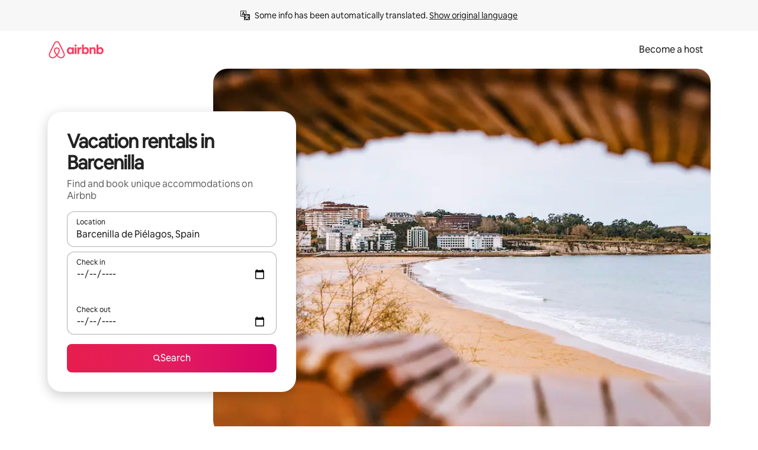

--- FILE ---
content_type: text/html;charset=utf-8
request_url: https://www.airbnb.co.za/barcenilla-de-pielagos-spain/stays
body_size: 105194
content:
<!doctype html>
<html lang="en" dir="ltr" data-is-hyperloop="true" data-is-async-local-storage="true" class="scrollbar-gutter"><head><meta charSet="utf-8"/><meta name="locale" content="en"/><meta name="google" content="notranslate"/><meta id="csrf-param-meta-tag" name="csrf-param" content="authenticity_token"/><meta id="csrf-token-meta-tag" name="csrf-token" content=""/><meta id="english-canonical-url" content=""/><meta name="twitter:widgets:csp" content="on"/><meta name="mobile-web-app-capable" content="yes"/><meta name="apple-mobile-web-app-capable" content="yes"/><meta name="application-name" content="Airbnb"/><meta name="apple-mobile-web-app-title" content="Airbnb"/><meta name="theme-color" content="#ffffff"/><meta name="msapplication-navbutton-color" content="#ffffff"/><meta name="apple-mobile-web-app-status-bar-style" content="black-translucent"/><meta name="msapplication-starturl" content="/?utm_source=homescreen"/><style id="seo-css-reset" type="text/css"> @font-face { font-family: 'Airbnb Cereal VF'; src: url('https://a0.muscache.com/airbnb/static/airbnb-dls-web/build/fonts/cereal-variable/AirbnbCerealVF_W_Wght.8816d9e5c3b6a860636193e36b6ac4e4.woff2') format('woff2 supports variations'), url('https://a0.muscache.com/airbnb/static/airbnb-dls-web/build/fonts/cereal-variable/AirbnbCerealVF_W_Wght.8816d9e5c3b6a860636193e36b6ac4e4.woff2') format('woff2-variations'); font-style: normal; unicode-range: U+0000-03FF, U+0500-058F, U+0700-074F, U+0780-FAFF, U+FE00-FE6F, U+FF00-EFFFF, U+FFFFE-10FFFF; font-display: swap; } @font-face { font-family: 'Airbnb Cereal VF'; src: url('https://a0.muscache.com/airbnb/static/airbnb-dls-web/build/fonts/cereal-variable/AirbnbCerealVF_Italics_W_Wght.bd5e0f97cea11e9264b40656a83357ec.woff2') format('woff2 supports variations'), url('https://a0.muscache.com/airbnb/static/airbnb-dls-web/build/fonts/cereal-variable/AirbnbCerealVF_Italics_W_Wght.bd5e0f97cea11e9264b40656a83357ec.woff2') format('woff2-variations'); font-style: italic; unicode-range: U+0000-03FF, U+0500-058F, U+0700-074F, U+0780-FAFF, U+FE00-FE6F, U+FF00-EFFFF, U+FFFFE-10FFFF; font-display: swap; } @font-face { font-family: 'Airbnb Cereal VF'; unicode-range: U+0600-06FF, U+0750-077F; font-style: normal; src: url('https://a0.muscache.com/airbnb/static/airbnb-dls-web/build/fonts/cereal-variable/AirbnbCerealVF_Arabic_W_Wght.6bee4dd7ab27ef998da2f3a25ae61b48.woff2') format('woff2 supports variations'), url('https://a0.muscache.com/airbnb/static/airbnb-dls-web/build/fonts/cereal-variable/AirbnbCerealVF_Arabic_W_Wght.6bee4dd7ab27ef998da2f3a25ae61b48.woff2') format('woff2-variations'); font-display: swap; } @font-face { font-family: 'Airbnb Cereal VF'; unicode-range: U+0400-04FF; font-style: normal; src: url('https://a0.muscache.com/airbnb/static/airbnb-dls-web/build/fonts/cereal-variable/AirbnbCerealVF_Cyril_W_Wght.df06d21e3ece5673610c24f0090979ff.woff2') format('woff2 supports variations'), url('https://a0.muscache.com/airbnb/static/airbnb-dls-web/build/fonts/cereal-variable/AirbnbCerealVF_Cyril_W_Wght.df06d21e3ece5673610c24f0090979ff.woff2') format('woff2-variations'); font-display: swap; } @font-face { font-family: 'Airbnb Cereal VF'; unicode-range: U+0590-05FF, U+FB00-FB4F; font-style: normal; src: url('https://a0.muscache.com/airbnb/static/airbnb-dls-web/build/fonts/cereal-variable/AirbnbCerealVF_Hebrew_W_Wght.8c6defa083bcccea47d68d872b5a2b0c.woff2') format('woff2 supports variations'), url('https://a0.muscache.com/airbnb/static/airbnb-dls-web/build/fonts/cereal-variable/AirbnbCerealVF_Hebrew_W_Wght.8c6defa083bcccea47d68d872b5a2b0c.woff2') format('woff2-variations'); font-display: swap; } @font-face { font-family: 'Airbnb Cereal VF'; src: url('https://a0.muscache.com/airbnb/static/airbnb-dls-web/build/fonts/cereal-variable/AirbnbCerealVF_W_Wght.8816d9e5c3b6a860636193e36b6ac4e4.woff2') format('woff2 supports variations'), url('https://a0.muscache.com/airbnb/static/airbnb-dls-web/build/fonts/cereal-variable/AirbnbCerealVF_W_Wght.8816d9e5c3b6a860636193e36b6ac4e4.woff2') format('woff2-variations'); font-style: normal; font-display: swap; } @font-face { font-family: 'Airbnb Cereal VF'; unicode-range: U+0900-097F; font-style: normal; src: url('https://a0.muscache.com/airbnb/static/airbnb-dls-web/build/fonts/cereal-variable/AirbnbCerealVF_Deva_W_Wght.b498e56f4d652dd9addb81cdafd7e6d8.woff2') format('woff2 supports variations'), url('https://a0.muscache.com/airbnb/static/airbnb-dls-web/build/fonts/cereal-variable/AirbnbCerealVF_Deva_W_Wght.b498e56f4d652dd9addb81cdafd7e6d8.woff2') format('woff2-variations'); font-display: swap; } @font-face { font-family: 'Airbnb Cereal VF'; unicode-range: U+0E00-0E7F; font-style: normal; src: url('https://a0.muscache.com/airbnb/static/airbnb-dls-web/build/fonts/cereal-variable/AirbnbCerealVF_ThaiLp_W_Wght.e40f7fff25db11840de609db35118844.woff2') format('woff2 supports variations'), url('https://a0.muscache.com/airbnb/static/airbnb-dls-web/build/fonts/cereal-variable/AirbnbCerealVF_ThaiLp_W_Wght.e40f7fff25db11840de609db35118844.woff2') format('woff2-variations'); font-display: swap; } @font-face { font-family: 'Airbnb Cereal VF'; unicode-range: U+0370-03FF; font-style: normal; src: url('https://a0.muscache.com/airbnb/static/airbnb-dls-web/build/fonts/cereal-variable/AirbnbCerealVF_Greek_W_Wght.4eec7b9ea9093264b972a6eb2a7f13b8.woff2') format('woff2 supports variations'), url('https://a0.muscache.com/airbnb/static/airbnb-dls-web/build/fonts/cereal-variable/AirbnbCerealVF_Greek_W_Wght.4eec7b9ea9093264b972a6eb2a7f13b8.woff2') format('woff2-variations'); font-display: swap; } html{font-family: Airbnb Cereal VF,Circular,-apple-system,BlinkMacSystemFont,Roboto,Helvetica Neue,sans-serif;color:inherit;-webkit-font-smoothing:antialiased;-moz-osx-font-smoothing:grayscale;font-synthesis:none;}body{font-size:14px;line-height:1.43;}*,::before,::after{box-sizing:border-box;}html,body,blockquote,dl,dd,h1,h2,h3,h4,h5,h6,hr,figure,p,pre,fieldset{margin:0;padding:0;border:0;}article,aside,details,figcaption,figure,footer,header,hgroup,menu,nav,section{display:block;}ol,ul{list-style:none;margin:0;padding:0;}a{text-decoration:none;color:inherit}input{font-family:inherit;}table{border-collapse:collapse;}.screen-reader-only{border:0;clip:rect(0,0,0,0);height:1px;margin:-1px;overflow:hidden;padding:0;position:absolute;width:1px}.screen-reader-only-focusable:focus{clip:auto;height:auto;margin:0;overflow:visible;position:static;width:auto}.skip-to-content:focus{background-color:#fff;font-size:18px;padding:0 24px;position:absolute;left:3px;line-height:64px;top:3px;z-index:10000}</style><script src="https://a0.muscache.com/airbnb/static/packages/web/common/frontend/hyperloop-browser/metroRequire.227ca10613.js" defer="" crossorigin="anonymous"></script><script src="https://a0.muscache.com/airbnb/static/packages/web/common/frontend/hyperloop-browser/shims_post_modules.6052315266.js" defer="" crossorigin="anonymous"></script><script src="https://a0.muscache.com/airbnb/static/packages/web/en/frontend/airmetro/browser/asyncRequire.020921d3aa.js" defer="" crossorigin="anonymous"></script><script src="https://a0.muscache.com/airbnb/static/packages/web/common/frontend/hyperloop-browser/coreV2.1baf1d8370.js" defer="" crossorigin="anonymous"></script><script src="https://a0.muscache.com/airbnb/static/packages/web/common/b7d9.551822d9e2.js" defer="" crossorigin="anonymous"></script><script src="https://a0.muscache.com/airbnb/static/packages/web/common/frontend/seo-loop/routeHandler.9a8337f848.js" defer="" crossorigin="anonymous"></script><script src="https://a0.muscache.com/airbnb/static/packages/web/common/2148.0f63fd6432.js" defer="" crossorigin="anonymous"></script><script src="https://a0.muscache.com/airbnb/static/packages/web/common/217f.cf14833904.js" defer="" crossorigin="anonymous"></script><script src="https://a0.muscache.com/airbnb/static/packages/web/common/e18a.e9e13a26ba.js" defer="" crossorigin="anonymous"></script><script src="https://a0.muscache.com/airbnb/static/packages/web/common/57a4.3ca2794f03.js" defer="" crossorigin="anonymous"></script><script src="https://a0.muscache.com/airbnb/static/packages/web/common/42cb.f078b943dc.js" defer="" crossorigin="anonymous"></script><script src="https://a0.muscache.com/airbnb/static/packages/web/common/frontend/seo-loop/apps/landing-pages/initializer.fb05ba9774.js" defer="" crossorigin="anonymous"></script><script src="https://a0.muscache.com/airbnb/static/packages/web/en/ce9a.d85c8d5d5f.js" defer="" crossorigin="anonymous"></script><script src="https://a0.muscache.com/airbnb/static/packages/web/common/frontend/landing-pages/page-types/stays/StaysRouteContainer.d710a13f78.js" defer="" crossorigin="anonymous"></script><script src="https://a0.muscache.com/airbnb/static/packages/web/common/5f7b.b799c97589.js" defer="" crossorigin="anonymous"></script><script src="https://a0.muscache.com/airbnb/static/packages/web/common/0a2f.411bade0ca.js" defer="" crossorigin="anonymous"></script><script src="https://a0.muscache.com/airbnb/static/packages/web/common/0c01.bc5f9cc91b.js" defer="" crossorigin="anonymous"></script><script src="https://a0.muscache.com/airbnb/static/packages/web/common/ae27.e7c562abe0.js" defer="" crossorigin="anonymous"></script><script src="https://a0.muscache.com/airbnb/static/packages/web/common/5b92.544df6384c.js" defer="" crossorigin="anonymous"></script><script src="https://a0.muscache.com/airbnb/static/packages/web/common/9a38.8715bc6d28.js" defer="" crossorigin="anonymous"></script><script src="https://a0.muscache.com/airbnb/static/packages/web/common/e2da.c2c4778107.js" defer="" crossorigin="anonymous"></script><script src="https://a0.muscache.com/airbnb/static/packages/web/common/c6a9.e034875fb3.js" defer="" crossorigin="anonymous"></script><script src="https://a0.muscache.com/airbnb/static/packages/web/common/frontend/seo-loop/apps/landing-pages/client.4ded56a1eb.js" defer="" crossorigin="anonymous"></script><script>(function() {
  // pg_pixel is no-op now.
})()</script><script>"undefined"!=typeof window&&window.addEventListener("error",function e(r){if(window._errorReportingInitialized)return void window.removeEventListener("error",e);const{error:n}=r;if(!n)return;const o=r.message||n.message,t=/Requiring unknown module/.test(o)?.01:.1;if(Math.random()>t)return;const{locale:a,tracking_context:i}=window[Symbol.for("__ global cache key __")]?.["string | airbnb-bootstrap-data"]?.["_bootstrap-layout-init"]??{},s=a||navigator.language,l=location.pathname,c="undefined"!=typeof window?{tags:{loggingSource:"browser",sampleRate:String(t)}}:{sampleRate:String(t)};fetch("https://notify.bugsnag.com/",{headers:{"Bugsnag-Payload-Version":"5"},body:JSON.stringify({apiKey:"e393bc25e52fe915ffb56c14ddf2ff1b",payloadVersion:"5",notifier:{name:"Bugsnag JavaScript",version:"0.0.5-AirbnbUnhandledBufferedErrorCustomFetch",url:""},events:[{exceptions:[{errorClass:n.name,message:o,stacktrace:[{file:r.filename,lineNumber:r.lineno,columnNumber:r.colno}],type:"browserjs"}],request:{url:location.href},context:l,groupingHash:n.name.concat("-",o,"-",l),unhandled:!0,app:{releaseStage:i?.environment},device:{time:new Date,userAgent:navigator.userAgent},metaData:{infra:{app_name:i?.app,is_buffered_error:!0,loop_name:i?.controller,locale:s,service_worker_url:navigator.serviceWorker?.controller?.scriptURL},...c}}]}),method:"POST"})});</script><script>
// FID init code.
!function(e,n){let t,c,o,i=[];const r={passive:!0,capture:!0},f=new Date,u="pointerup",a="pointercancel";function s(e,n){t||(t=n,c=e,o=new Date,l())}function l(){c>=0&&c<o-f&&(i.forEach(e=>{e(c,t)}),i=[])}function p(t){if(t.cancelable){const c=(t.timeStamp>1e12?new Date:performance.now())-t.timeStamp;"pointerdown"===t.type?function(t,c){function o(){s(t,c),f()}function i(){f()}function f(){n(u,o,r),n(a,i,r)}e(u,o,r),e(a,i,r)}(c,t):s(c,t)}}var w;w=e,["click","mousedown","keydown","touchstart","pointerdown"].forEach(e=>{w(e,p,r)}),self.perfMetrics=self.perfMetrics||{},self.perfMetrics.onFirstInputDelay=function(e){i.push(e),l()},self.perfMetrics.clearFirstInputDelay=function(){t&&(t=null,c=null,o=null)}}(addEventListener,removeEventListener);
// LCP Polyfill code
!function(e,t,n){let o,r,c=0,a=0,s=0,i=!1,l=!0;const f=["IMG","H1","H2","H3","H4","H5","SVG"];let m,d,g;const u=["click","mousedown","keydown","touchstart","pointerdown","scroll"],E={passive:!0,capture:!0};function p(e,t,n){(t>1.000666778*a||o&&!document.body.contains(o))&&(a=t,s=n,o=e,g?.(s,o,a))}function h(e){d?.observe(e)}function N(){if(l)if(i)m||(m={IMG:document.getElementsByTagName("img"),H1:document.getElementsByTagName("h1"),H2:document.getElementsByTagName("h2"),H3:document.getElementsByTagName("h3"),H4:document.getElementsByTagName("h4"),H5:document.getElementsByTagName("h5"),SVG:document.getElementsByTagName("svg")}),f.forEach(e=>{Array.from(m[e]).forEach(e=>{h(e)})}),setTimeout(N,50);else{let e;for(!r&&document.body&&(r=document.createNodeIterator(document.body,NodeFilter.SHOW_ELEMENT,e=>{return t=e,f.includes(t.tagName)||t.hasAttribute("data-lcp-candidate")?NodeFilter.FILTER_ACCEPT:NodeFilter.FILTER_REJECT;var t}));e=r?.nextNode();)h(e);n(N)}}function H(){c=performance.now(),a=0,s=0,o=null,d=new IntersectionObserver(e=>{e.filter(e=>e.isIntersecting).forEach(e=>{!function(e,t,o){const r=t.height*t.width;if(["H1","H2","H3","H4","H5"].includes(e.tagName)){const t=document.createRange();t.selectNodeContents(e),n(()=>{const n=t.getBoundingClientRect(),c=n.height*n.width;o(e,Math.min(c,r),performance.now())})}else if("IMG"!==e.tagName)o(e,r,performance.now());else{const t=()=>n(()=>o(e,r,performance.now()));e.complete?t():e.addEventListener("load",t,{once:!0})}}(e.target,e.intersectionRect,p)})}),n(N),u.forEach(t=>{e(t,y,E)})}function y(e){const t=e.target;("scroll"!==e.type||"expand-trigger"!==t?.className&&"contract-trigger"!==t?.className)&&0!==a&&(performance.now()-c<250||T())}function T(){d?.disconnect(),u.forEach(e=>{t(e,y,E)}),l=!1,d=null}H(),self.perfMetrics=self.perfMetrics||{},self.perfMetrics.onLargestContentfulPaint=function(e){g=e,0!==s&&null!==o&&g(s,o,a)},self.perfMetrics.startSearchingForLargestContentfulPaint=H.bind(null,!1),self.perfMetrics.stopSearchingForLargestContentfulPaint=T,self.perfMetrics.markIsHydratedForLargestContentfulPaint=()=>{i=!0},self.perfMetrics.registerLCPCandidate=h,self.perfMetrics.inspectLCPTarget=()=>o}(addEventListener,removeEventListener,requestAnimationFrame);
// INP init code.
!function(e){let n,t=0;const r={value:-1,entries:[]};let i,o=[];const s=new Map;let a,c=0,l=1/0,u=0;function f(){return null!=a?c:null!=performance.interactionCount?performance.interactionCount:0}function d(){return f()-t}function p(e){e.forEach(e=>{e.interactionId&&function(e){if(null==e.interactionId)return;const n=o[o.length-1],t=s.get(e.interactionId);if(null!=t||o.length<10||e.duration>n.latency){if(null!=t)t.entries.push(e),t.latency=Math.max(t.latency,e.duration);else{const n={id:e.interactionId,latency:e.duration,entries:[e]};o.push(n),s.set(e.interactionId,n)}o.sort((e,n)=>n.latency-e.latency),o.splice(10).forEach(e=>{s.delete(e.id)})}}(e)});const n=function(){const e=Math.min(o.length-1,Math.floor(d()/50));return o[e]}();n&&n.latency!==r.value&&(r.value=n.latency,r.entries=n.entries,v())}function v(){r.value>=0&&i&&i(r.value,r.entries)}"PerformanceObserver"in window&&PerformanceObserver.supportedEntryTypes&&PerformanceObserver.supportedEntryTypes.includes("event")&&("interactionCount"in performance||null!=a||PerformanceObserver.supportedEntryTypes&&PerformanceObserver.supportedEntryTypes.includes("event")&&(a=new PerformanceObserver(e=>{Promise.resolve().then(()=>{e.getEntries().forEach(e=>{e.interactionId&&(l=Math.min(l,e.interactionId),u=Math.max(u,e.interactionId),c=u?(u-l)/7+1:0)})})}),a.observe({type:"event",buffered:!0,durationThreshold:0})),n=new PerformanceObserver(e=>{Promise.resolve().then(()=>{p(e.getEntries())})}),n.observe({type:"event",buffered:!0,durationThreshold:40}),n.observe({type:"first-input",buffered:!0}),e("visibilitychange",function(){null!=n&&"hidden"===document.visibilityState&&(p(n.takeRecords()),r.value<0&&d()>0&&(r.value=0,r.entries=[]),v())},!0),e("pageshow",function(e){e.persisted&&(o=[],s.clear(),t=f(),r.value=-1,r.entries=[])},!0)),self.perfMetrics=self.perfMetrics||{},self.perfMetrics.onInp=function(e){r.value>=0?e(r.value,r.entries):i=e},self.perfMetrics.clearInp=function(){o=[],s.clear(),t=0,c=0,l=1/0,u=0,r.value=-1,r.entries=[]}}(addEventListener);
</script><script>((e,t,o,n)=>{if(!n.supports("(font: -apple-system-body) and (-webkit-touch-callout: default)"))return;const d=e.createElement("div");d.setAttribute("style","font: -apple-system-body"),t.appendChild(d),"17px"===o(d).fontSize&&t.style.setProperty("font-size","16px"),t.removeChild(d)})(document,document.documentElement,getComputedStyle,CSS);</script><script>(()=>{if("undefined"==typeof window)return;if("ScrollTimeline"in window)return;const n=new Map;window.queuedAnimations=n,window.queuedAnimationsLoaded=new AbortController,window.addEventListener("animationstart",i=>{const e=i.target;e.getAnimations().filter(n=>n.animationName===i.animationName).forEach(i=>{n.set(i,e)})},{signal:window.queuedAnimationsLoaded.signal})})();</script><link rel="search" type="application/opensearchdescription+xml" href="/opensearch.xml" title="Airbnb"/><link rel="apple-touch-icon" href="https://a0.muscache.com/airbnb/static/icons/apple-touch-icon-76x76-3b313d93b1b5823293524b9764352ac9.png"/><link rel="apple-touch-icon" sizes="76x76" href="https://a0.muscache.com/airbnb/static/icons/apple-touch-icon-76x76-3b313d93b1b5823293524b9764352ac9.png"/><link rel="apple-touch-icon" sizes="120x120" href="https://a0.muscache.com/airbnb/static/icons/apple-touch-icon-120x120-52b1adb4fe3a8f825fc4b143de12ea4b.png"/><link rel="apple-touch-icon" sizes="152x152" href="https://a0.muscache.com/airbnb/static/icons/apple-touch-icon-152x152-7b7c6444b63d8b6ebad9dae7169e5ed6.png"/><link rel="apple-touch-icon" sizes="180x180" href="https://a0.muscache.com/airbnb/static/icons/apple-touch-icon-180x180-bcbe0e3960cd084eb8eaf1353cf3c730.png"/><link rel="icon" sizes="192x192" href="https://a0.muscache.com/im/pictures/airbnb-platform-assets/AirbnbPlatformAssets-Favicons/original/0d189acb-3f82-4b2c-b95f-ad1d6a803d13.png?im_w=240"/><link rel="shortcut icon" sizes="76x76" type="image/png" href="https://a0.muscache.com/im/pictures/airbnb-platform-assets/AirbnbPlatformAssets-Favicons/original/0d189acb-3f82-4b2c-b95f-ad1d6a803d13.png?im_w=240"/><link rel="mask-icon" href="https://a0.muscache.com/pictures/airbnb-platform-assets/AirbnbPlatformAssets-Favicons/original/304e8c59-05df-4fab-9846-f69fd7f749b0.svg?im_w=240" color="#FF5A5F"/><link rel="apple-touch-icon" href="https://a0.muscache.com/airbnb/static/icons/apple-touch-icon-76x76-3b313d93b1b5823293524b9764352ac9.png"/><link rel="apple-touch-icon" sizes="76x76" href="https://a0.muscache.com/airbnb/static/icons/apple-touch-icon-76x76-3b313d93b1b5823293524b9764352ac9.png"/><link rel="apple-touch-icon" sizes="120x120" href="https://a0.muscache.com/airbnb/static/icons/apple-touch-icon-120x120-52b1adb4fe3a8f825fc4b143de12ea4b.png"/><link rel="apple-touch-icon" sizes="152x152" href="https://a0.muscache.com/airbnb/static/icons/apple-touch-icon-152x152-7b7c6444b63d8b6ebad9dae7169e5ed6.png"/><link rel="apple-touch-icon" sizes="180x180" href="https://a0.muscache.com/airbnb/static/icons/apple-touch-icon-180x180-bcbe0e3960cd084eb8eaf1353cf3c730.png"/><link rel="icon" sizes="192x192" href="https://a0.muscache.com/im/pictures/airbnb-platform-assets/AirbnbPlatformAssets-Favicons/original/0d189acb-3f82-4b2c-b95f-ad1d6a803d13.png?im_w=240"/><link rel="shortcut icon" sizes="76x76" type="image/png" href="https://a0.muscache.com/im/pictures/airbnb-platform-assets/AirbnbPlatformAssets-Favicons/original/0d189acb-3f82-4b2c-b95f-ad1d6a803d13.png?im_w=240"/><link rel="mask-icon" href="https://a0.muscache.com/pictures/airbnb-platform-assets/AirbnbPlatformAssets-Favicons/original/304e8c59-05df-4fab-9846-f69fd7f749b0.svg?im_w=240" color="#FF5A5F"/><style id="aphrodite" type="text/css" data-aphrodite="true">._1wwxwzt{pointer-events:none !important;-webkit-user-select:none !important;user-select:none !important;white-space:pre-wrap !important;padding-left:0px !important;padding-right:0px !important;font-family:Airbnb Cereal VF,Circular,-apple-system,BlinkMacSystemFont,Roboto,Helvetica Neue,sans-serif !important;font-size:1.125rem !important;}._7h1p0g{margin:0 !important;padding:0 !important;}</style><style id="linaria" type="text/css" data-linaria="true">.c1jo210i.c1jo210i.c1jo210i{display:grid;}

.cnk25hy.cnk25hy.cnk25hy{height:100%;}

.e1mkvczo.e1mkvczo.e1mkvczo{grid-row:1;grid-column:1;}

.dir.perb90o.perb90o.perb90o{transition:opacity 75ms var(--motion-linear-curve-animation-timing-function), visibility 75ms var(--motion-linear-curve-animation-timing-function);}

.ni1yqzk.ni1yqzk.ni1yqzk{opacity:1;visibility:visible;}

.rgyynxb.rgyynxb.rgyynxb{opacity:0;visibility:hidden;}
.cyqdyy.cyqdyy.cyqdyy{position:relative;}

.dir.cyqdyy.cyqdyy.cyqdyy{background-color:var(--palette-white);}

.vz2oe5x.vz2oe5x.vz2oe5x{--view-transition_play-state:running;}

.vg7vsjx.vg7vsjx.vg7vsjx{height:100%;}

.v1cv8r21.v1cv8r21.v1cv8r21{display:contents;}

.vyb6402.vyb6402.vyb6402:where(.contextual-grow)::view-transition-group(container),.vyb6402.vyb6402.vyb6402:where(.contextual-grow)::view-transition-group(container-content){mix-blend-mode:normal;overflow:hidden;}

.dir.vyb6402.vyb6402.vyb6402:where(.contextual-grow)::view-transition-group(container),.dir.vyb6402.vyb6402.vyb6402:where(.contextual-grow)::view-transition-group(container-content){border-radius:var(--container-border-radius,15px);}

.dir.vyb6402.vyb6402.vyb6402:where(.contextual-grow)::view-transition-group(container){border-bottom:var(--container-border,none);}

@media (prefers-reduced-motion:no-preference){
.vyb6402.vyb6402.vyb6402:where(.contextual-grow).exit.exit.exit::view-transition-old(container){--view-transition_mix-blend-mode:plus-lighter;opacity:var(--view-transition-fade-effect_opacity-from);--view-transition-fade-effect_opacity-from:1;--view-transition-fade-effect_duration:75ms;--view-transition-fade-effect_transition_timing-function:var(--motion-linear-curve-animation-timing-function);--view-transition-fade-effect_delay:var(--contextual-grow_fade-delay,50ms);animation:var(--reduced-motion_duration,var(--view-transition-fade-effect_duration,200ms)) var(--view-transition-fade-effect_timing-function,linear) var(--view-transition-fade-effect_delay,0ms) 1 normal var(--view-transition_fill-mode,both) var(--view-transition_play-state,paused) fade-vyb6402;}

.dir.vyb6402.vyb6402.vyb6402:where(.contextual-grow).exit.exit.exit::view-transition-old(container){animation:var(--reduced-motion_duration,var(--view-transition-fade-effect_duration,200ms)) var(--view-transition-fade-effect_timing-function,linear) var(--view-transition-fade-effect_delay,0ms) 1 normal var(--view-transition_fill-mode,both) var(--view-transition_play-state,paused) fade-vyb6402;}

@keyframes fade-vyb6402{
from{opacity:var(--view-transition-fade-effect_opacity-from,0);visibility:visible;}

to{opacity:var(--view-transition-fade-effect_opacity-to,1);}}}

@media (prefers-reduced-motion:reduce),(update:slow),(update:none){
.vyb6402.vyb6402.vyb6402:where(.contextual-grow).exit.exit.exit::view-transition-old(container){--view-transition_mix-blend-mode:plus-lighter;opacity:var(--view-transition-fade-effect_opacity-from);}

.dir.vyb6402.vyb6402.vyb6402:where(.contextual-grow).exit.exit.exit::view-transition-old(container){animation:var(--reduced-motion_duration,var(--view-transition-fade-effect_duration,200ms)) var(--view-transition-fade-effect_timing-function,linear) var(--view-transition-fade-effect_delay,0ms) 1 normal var(--view-transition_fill-mode,both) var(--view-transition_play-state,paused) fade-vyb6402;}

@keyframes fade-vyb6402{
from{opacity:var(--view-transition-fade-effect_opacity-from,0);visibility:visible;}

to{opacity:var(--view-transition-fade-effect_opacity-to,1);}}}

@media (prefers-reduced-motion:no-preference){
.vyb6402.vyb6402.vyb6402:where(.contextual-grow).enter.enter.enter::view-transition-old(container){--view-transition_mix-blend-mode:plus-lighter;opacity:var(--view-transition-fade-effect_opacity-from);--view-transition-fade-effect_opacity-from:1;--view-transition-fade-effect_opacity-to:0;--view-transition-fade-effect_duration:75ms;--view-transition-fade-effect_transition_timing-function:var(--motion-linear-curve-animation-timing-function);--view-transition-fade-effect_delay:var(--contextual-grow_fade-delay,50ms);animation:var(--reduced-motion_duration,var(--view-transition-fade-effect_duration,200ms)) var(--view-transition-fade-effect_timing-function,linear) var(--view-transition-fade-effect_delay,0ms) 1 normal var(--view-transition_fill-mode,both) var(--view-transition_play-state,paused) fade-vyb6402;--view-transition-scale-effect_duration:500ms;animation:var(--reduced-motion_duration,var(--view-transition-scale-effect_duration,200ms)) var(--view-transition-scale-effect_timing-function,var(--motion-standard-curve-animation-timing-function)) var(--view-transition-scale-effect_delay,0ms) 1 normal var(--view-transition_fill-mode,both) var(--view-transition_play-state,paused) scale-vyb6402;}

.dir.vyb6402.vyb6402.vyb6402:where(.contextual-grow).enter.enter.enter::view-transition-old(container){animation:var(--reduced-motion_duration,var(--view-transition-fade-effect_duration,200ms)) var(--view-transition-fade-effect_timing-function,linear) var(--view-transition-fade-effect_delay,0ms) 1 normal var(--view-transition_fill-mode,both) var(--view-transition_play-state,paused) fade-vyb6402,var(--reduced-motion_duration,var(--view-transition-scale-effect_duration,200ms)) var(--view-transition-scale-effect_timing-function,var(--motion-standard-curve-animation-timing-function)) var(--view-transition-scale-effect_delay,0ms) 1 normal var(--view-transition_fill-mode,both) var(--view-transition_play-state,paused) scale-vyb6402;}

@keyframes fade-vyb6402{
from{opacity:var(--view-transition-fade-effect_opacity-from,0);visibility:visible;}

to{opacity:var(--view-transition-fade-effect_opacity-to,1);}}

@keyframes scale-vyb6402{
from{filter:var(--view-transition_from-filter);visibility:visible;scale:var(--view-transition-scale-effect_from,1);}

to{filter:var(--view-transition_to-filter);scale:var(--view-transition-scale-effect_to,0);}}}

@media (prefers-reduced-motion:reduce),(update:slow),(update:none){
.vyb6402.vyb6402.vyb6402:where(.contextual-grow).enter.enter.enter::view-transition-old(container){--view-transition_mix-blend-mode:plus-lighter;opacity:var(--view-transition-fade-effect_opacity-from);}

.dir.vyb6402.vyb6402.vyb6402:where(.contextual-grow).enter.enter.enter::view-transition-old(container){animation:var(--reduced-motion_duration,var(--view-transition-fade-effect_duration,200ms)) var(--view-transition-fade-effect_timing-function,linear) var(--view-transition-fade-effect_delay,0ms) 1 normal var(--view-transition_fill-mode,both) var(--view-transition_play-state,paused) fade-vyb6402;}

@keyframes fade-vyb6402{
from{opacity:var(--view-transition-fade-effect_opacity-from,0);visibility:visible;}

to{opacity:var(--view-transition-fade-effect_opacity-to,1);}}}

@media (prefers-reduced-motion:no-preference){
.vyb6402.vyb6402.vyb6402:where(.contextual-grow).enter.enter.enter::view-transition-new(container){--view-transition_mix-blend-mode:plus-lighter;opacity:var(--view-transition-fade-effect_opacity-from);--view-transition-fade-effect_opacity-from:1;--view-transition-fade-effect_duration:75ms;--view-transition-fade-effect_transition_timing-function:var(--motion-linear-curve-animation-timing-function);--view-transition-fade-effect_delay:var(--contextual-grow_fade-delay,50ms);animation:var(--reduced-motion_duration,var(--view-transition-fade-effect_duration,200ms)) var(--view-transition-fade-effect_timing-function,linear) var(--view-transition-fade-effect_delay,0ms) 1 normal var(--view-transition_fill-mode,both) var(--view-transition_play-state,paused) fade-vyb6402;animation:var(--reduced-motion_duration,var(--view-transition-scale-effect_duration,200ms)) var(--view-transition-scale-effect_timing-function,var(--motion-standard-curve-animation-timing-function)) var(--view-transition-scale-effect_delay,0ms) 1 normal var(--view-transition_fill-mode,both) var(--view-transition_play-state,paused) scale-vyb6402;}

.dir.vyb6402.vyb6402.vyb6402:where(.contextual-grow).enter.enter.enter::view-transition-new(container){animation:var(--reduced-motion_duration,var(--view-transition-fade-effect_duration,200ms)) var(--view-transition-fade-effect_timing-function,linear) var(--view-transition-fade-effect_delay,0ms) 1 normal var(--view-transition_fill-mode,both) var(--view-transition_play-state,paused) fade-vyb6402;}

@keyframes fade-vyb6402{
from{opacity:var(--view-transition-fade-effect_opacity-from,0);visibility:visible;}

to{opacity:var(--view-transition-fade-effect_opacity-to,1);}}

@keyframes scale-vyb6402{
from{filter:var(--view-transition_from-filter);visibility:visible;scale:var(--view-transition-scale-effect_from,1);}

to{filter:var(--view-transition_to-filter);scale:var(--view-transition-scale-effect_to,0);}}}

@media (prefers-reduced-motion:reduce),(update:slow),(update:none){
.vyb6402.vyb6402.vyb6402:where(.contextual-grow).enter.enter.enter::view-transition-new(container){--view-transition_mix-blend-mode:plus-lighter;opacity:var(--view-transition-fade-effect_opacity-from);}

.dir.vyb6402.vyb6402.vyb6402:where(.contextual-grow).enter.enter.enter::view-transition-new(container){animation:var(--reduced-motion_duration,var(--view-transition-fade-effect_duration,200ms)) var(--view-transition-fade-effect_timing-function,linear) var(--view-transition-fade-effect_delay,0ms) 1 normal var(--view-transition_fill-mode,both) var(--view-transition_play-state,paused) fade-vyb6402;}

@keyframes fade-vyb6402{
from{opacity:var(--view-transition-fade-effect_opacity-from,0);visibility:visible;}

to{opacity:var(--view-transition-fade-effect_opacity-to,1);}}}

.vyb6402.vyb6402.vyb6402:where(.contextual-grow)::view-transition-new(container-content){mix-blend-mode:normal;}

@media (prefers-reduced-motion:no-preference){
.vyb6402.vyb6402.vyb6402:where(.contextual-grow).enter.enter.enter::view-transition-old(container-content){mix-blend-mode:normal;--view-transition_mix-blend-mode:plus-lighter;opacity:var(--view-transition-fade-effect_opacity-from);--view-transition-fade-effect_opacity-from:1;--view-transition-fade-effect_opacity-to:0;--view-transition-fade-effect_duration:75ms;--view-transition-fade-effect_transition_timing-function:var(--motion-linear-curve-animation-timing-function);--view-transition-fade-effect_delay:var(--contextual-grow_fade-delay,50ms);animation:var(--reduced-motion_duration,var(--view-transition-fade-effect_duration,200ms)) var(--view-transition-fade-effect_timing-function,linear) var(--view-transition-fade-effect_delay,0ms) 1 normal var(--view-transition_fill-mode,both) var(--view-transition_play-state,paused) fade-vyb6402;}

.dir.vyb6402.vyb6402.vyb6402:where(.contextual-grow).enter.enter.enter::view-transition-old(container-content){animation:var(--reduced-motion_duration,var(--view-transition-fade-effect_duration,200ms)) var(--view-transition-fade-effect_timing-function,linear) var(--view-transition-fade-effect_delay,0ms) 1 normal var(--view-transition_fill-mode,both) var(--view-transition_play-state,paused) fade-vyb6402;}

@keyframes fade-vyb6402{
from{opacity:var(--view-transition-fade-effect_opacity-from,0);visibility:visible;}

to{opacity:var(--view-transition-fade-effect_opacity-to,1);}}}

@media (prefers-reduced-motion:reduce),(update:slow),(update:none){
.vyb6402.vyb6402.vyb6402:where(.contextual-grow).enter.enter.enter::view-transition-old(container-content){--view-transition_mix-blend-mode:plus-lighter;opacity:var(--view-transition-fade-effect_opacity-from);}

.dir.vyb6402.vyb6402.vyb6402:where(.contextual-grow).enter.enter.enter::view-transition-old(container-content){animation:var(--reduced-motion_duration,var(--view-transition-fade-effect_duration,200ms)) var(--view-transition-fade-effect_timing-function,linear) var(--view-transition-fade-effect_delay,0ms) 1 normal var(--view-transition_fill-mode,both) var(--view-transition_play-state,paused) fade-vyb6402;}

@keyframes fade-vyb6402{
from{opacity:var(--view-transition-fade-effect_opacity-from,0);visibility:visible;}

to{opacity:var(--view-transition-fade-effect_opacity-to,1);}}}

@media (prefers-reduced-motion:no-preference){
.vyb6402.vyb6402.vyb6402:where(.contextual-grow).enter.enter.enter::view-transition-new(container-content){mix-blend-mode:normal;--view-transition_mix-blend-mode:plus-lighter;opacity:var(--view-transition-fade-effect_opacity-from);--view-transition-fade-effect_opacity-from:var(--contextual-grow_content-start-opacity,0);--view-transition-fade-effect_duration:75ms;--view-transition-fade-effect_transition_timing-function:var(--motion-linear-curve-animation-timing-function);--view-transition-fade-effect_delay:var(--contextual-grow_fade-delay,50ms);animation:var(--reduced-motion_duration,var(--view-transition-fade-effect_duration,200ms)) var(--view-transition-fade-effect_timing-function,linear) var(--view-transition-fade-effect_delay,0ms) 1 normal var(--view-transition_fill-mode,both) var(--view-transition_play-state,paused) fade-vyb6402;}

.dir.vyb6402.vyb6402.vyb6402:where(.contextual-grow).enter.enter.enter::view-transition-new(container-content){animation:var(--reduced-motion_duration,var(--view-transition-fade-effect_duration,200ms)) var(--view-transition-fade-effect_timing-function,linear) var(--view-transition-fade-effect_delay,0ms) 1 normal var(--view-transition_fill-mode,both) var(--view-transition_play-state,paused) fade-vyb6402;}

@keyframes fade-vyb6402{
from{opacity:var(--view-transition-fade-effect_opacity-from,0);visibility:visible;}

to{opacity:var(--view-transition-fade-effect_opacity-to,1);}}}

@media (prefers-reduced-motion:reduce),(update:slow),(update:none){
.vyb6402.vyb6402.vyb6402:where(.contextual-grow).enter.enter.enter::view-transition-new(container-content){--view-transition_mix-blend-mode:plus-lighter;opacity:var(--view-transition-fade-effect_opacity-from);}

.dir.vyb6402.vyb6402.vyb6402:where(.contextual-grow).enter.enter.enter::view-transition-new(container-content){animation:var(--reduced-motion_duration,var(--view-transition-fade-effect_duration,200ms)) var(--view-transition-fade-effect_timing-function,linear) var(--view-transition-fade-effect_delay,0ms) 1 normal var(--view-transition_fill-mode,both) var(--view-transition_play-state,paused) fade-vyb6402;}

@keyframes fade-vyb6402{
from{opacity:var(--view-transition-fade-effect_opacity-from,0);visibility:visible;}

to{opacity:var(--view-transition-fade-effect_opacity-to,1);}}}

@media (prefers-reduced-motion:no-preference){
.vyb6402.vyb6402.vyb6402:where(.contextual-grow).exit.exit.exit::view-transition-old(container-content){--view-transition_mix-blend-mode:plus-lighter;opacity:var(--view-transition-fade-effect_opacity-from);--view-transition-fade-effect_opacity-from:1;--view-transition-fade-effect_opacity-to:0;--view-transition-fade-effect_duration:75ms;--view-transition-fade-effect_transition_timing-function:var(--motion-linear-curve-animation-timing-function);--view-transition-fade-effect_delay:var(--contextual-grow_fade-delay,50ms);animation:var(--reduced-motion_duration,var(--view-transition-fade-effect_duration,200ms)) var(--view-transition-fade-effect_timing-function,linear) var(--view-transition-fade-effect_delay,0ms) 1 normal var(--view-transition_fill-mode,both) var(--view-transition_play-state,paused) fade-vyb6402;}

.dir.vyb6402.vyb6402.vyb6402:where(.contextual-grow).exit.exit.exit::view-transition-old(container-content){animation:var(--reduced-motion_duration,var(--view-transition-fade-effect_duration,200ms)) var(--view-transition-fade-effect_timing-function,linear) var(--view-transition-fade-effect_delay,0ms) 1 normal var(--view-transition_fill-mode,both) var(--view-transition_play-state,paused) fade-vyb6402;}

@keyframes fade-vyb6402{
from{opacity:var(--view-transition-fade-effect_opacity-from,0);visibility:visible;}

to{opacity:var(--view-transition-fade-effect_opacity-to,1);}}}

@media (prefers-reduced-motion:reduce),(update:slow),(update:none){
.vyb6402.vyb6402.vyb6402:where(.contextual-grow).exit.exit.exit::view-transition-old(container-content){--view-transition_mix-blend-mode:plus-lighter;opacity:var(--view-transition-fade-effect_opacity-from);}

.dir.vyb6402.vyb6402.vyb6402:where(.contextual-grow).exit.exit.exit::view-transition-old(container-content){animation:var(--reduced-motion_duration,var(--view-transition-fade-effect_duration,200ms)) var(--view-transition-fade-effect_timing-function,linear) var(--view-transition-fade-effect_delay,0ms) 1 normal var(--view-transition_fill-mode,both) var(--view-transition_play-state,paused) fade-vyb6402;}

@keyframes fade-vyb6402{
from{opacity:var(--view-transition-fade-effect_opacity-from,0);visibility:visible;}

to{opacity:var(--view-transition-fade-effect_opacity-to,1);}}}

@media (prefers-reduced-motion:no-preference){
.vyb6402.vyb6402.vyb6402:where(.contextual-grow).exit.exit.exit::view-transition-new(container-content){mix-blend-mode:normal;--view-transition_mix-blend-mode:plus-lighter;opacity:var(--view-transition-fade-effect_opacity-from);--view-transition-fade-effect_duration:75ms;--view-transition-fade-effect_transition_timing-function:var(--motion-linear-curve-animation-timing-function);--view-transition-fade-effect_delay:var(--contextual-grow_fade-delay,50ms);animation:var(--reduced-motion_duration,var(--view-transition-fade-effect_duration,200ms)) var(--view-transition-fade-effect_timing-function,linear) var(--view-transition-fade-effect_delay,0ms) 1 normal var(--view-transition_fill-mode,both) var(--view-transition_play-state,paused) fade-vyb6402;}

.dir.vyb6402.vyb6402.vyb6402:where(.contextual-grow).exit.exit.exit::view-transition-new(container-content){animation:var(--reduced-motion_duration,var(--view-transition-fade-effect_duration,200ms)) var(--view-transition-fade-effect_timing-function,linear) var(--view-transition-fade-effect_delay,0ms) 1 normal var(--view-transition_fill-mode,both) var(--view-transition_play-state,paused) fade-vyb6402;}

@keyframes fade-vyb6402{
from{opacity:var(--view-transition-fade-effect_opacity-from,0);visibility:visible;}

to{opacity:var(--view-transition-fade-effect_opacity-to,1);}}}

@media (prefers-reduced-motion:reduce),(update:slow),(update:none){
.vyb6402.vyb6402.vyb6402:where(.contextual-grow).exit.exit.exit::view-transition-new(container-content){--view-transition_mix-blend-mode:plus-lighter;opacity:var(--view-transition-fade-effect_opacity-from);}

.dir.vyb6402.vyb6402.vyb6402:where(.contextual-grow).exit.exit.exit::view-transition-new(container-content){animation:var(--reduced-motion_duration,var(--view-transition-fade-effect_duration,200ms)) var(--view-transition-fade-effect_timing-function,linear) var(--view-transition-fade-effect_delay,0ms) 1 normal var(--view-transition_fill-mode,both) var(--view-transition_play-state,paused) fade-vyb6402;}

@keyframes fade-vyb6402{
from{opacity:var(--view-transition-fade-effect_opacity-from,0);visibility:visible;}

to{opacity:var(--view-transition-fade-effect_opacity-to,1);}}}

@media (prefers-reduced-motion:no-preference){
.vyb6402.vyb6402.vyb6402:where(.contextual-grow).exit.exit.exit::view-transition-new(container){--view-transition_mix-blend-mode:plus-lighter;opacity:var(--view-transition-fade-effect_opacity-from);--view-transition-fade-effect_duration:75ms;--view-transition-fade-effect_transition_timing-function:var(--motion-linear-curve-animation-timing-function);--view-transition-fade-effect_delay:var(--contextual-grow_fade-delay,50ms);animation:var(--reduced-motion_duration,var(--view-transition-fade-effect_duration,200ms)) var(--view-transition-fade-effect_timing-function,linear) var(--view-transition-fade-effect_delay,0ms) 1 normal var(--view-transition_fill-mode,both) var(--view-transition_play-state,paused) fade-vyb6402;}

.dir.vyb6402.vyb6402.vyb6402:where(.contextual-grow).exit.exit.exit::view-transition-new(container){animation:var(--reduced-motion_duration,var(--view-transition-fade-effect_duration,200ms)) var(--view-transition-fade-effect_timing-function,linear) var(--view-transition-fade-effect_delay,0ms) 1 normal var(--view-transition_fill-mode,both) var(--view-transition_play-state,paused) fade-vyb6402;}

@keyframes fade-vyb6402{
from{opacity:var(--view-transition-fade-effect_opacity-from,0);visibility:visible;}

to{opacity:var(--view-transition-fade-effect_opacity-to,1);}}}

@media (prefers-reduced-motion:reduce),(update:slow),(update:none){
.vyb6402.vyb6402.vyb6402:where(.contextual-grow).exit.exit.exit::view-transition-new(container){--view-transition_mix-blend-mode:plus-lighter;opacity:var(--view-transition-fade-effect_opacity-from);}

.dir.vyb6402.vyb6402.vyb6402:where(.contextual-grow).exit.exit.exit::view-transition-new(container){animation:var(--reduced-motion_duration,var(--view-transition-fade-effect_duration,200ms)) var(--view-transition-fade-effect_timing-function,linear) var(--view-transition-fade-effect_delay,0ms) 1 normal var(--view-transition_fill-mode,both) var(--view-transition_play-state,paused) fade-vyb6402;}

@keyframes fade-vyb6402{
from{opacity:var(--view-transition-fade-effect_opacity-from,0);visibility:visible;}

to{opacity:var(--view-transition-fade-effect_opacity-to,1);}}}

.vyb6402.vyb6402.vyb6402:where(.contextual-grow).enter.enter.enter::view-transition-new(root){display:none;}

.vyb6402.vyb6402.vyb6402:where(.contextual-grow).exit.exit.exit::view-transition-old(root){display:none;}

@media (prefers-reduced-motion:no-preference){
.vyb6402.vyb6402.vyb6402:where(.contextual-grow).enter.enter.enter::view-transition-old(root){--view-transition_mix-blend-mode:plus-lighter;opacity:var(--view-transition-fade-effect_opacity-from);--view-transition-fade-effect_opacity-from:var(--contextual-grow_start-opacity,1);--view-transition-fade-effect_opacity-to:var(--contextual-grow_end-opacity,0);--view-transition-fade-effect_duration:75ms;--view-transition-fade-effect_delay:var(--contextual-grow_fade-delay,50ms);animation:var(--reduced-motion_duration,var(--view-transition-fade-effect_duration,200ms)) var(--view-transition-fade-effect_timing-function,linear) var(--view-transition-fade-effect_delay,0ms) 1 normal var(--view-transition_fill-mode,both) var(--view-transition_play-state,paused) fade-vyb6402;--view-transition-scale-effect_to:var(--contextual-grow_scale--end,0.94);--view-transition-scale-effect_duration:500ms;animation:var(--reduced-motion_duration,var(--view-transition-scale-effect_duration,200ms)) var(--view-transition-scale-effect_timing-function,var(--motion-standard-curve-animation-timing-function)) var(--view-transition-scale-effect_delay,0ms) 1 normal var(--view-transition_fill-mode,both) var(--view-transition_play-state,paused) scale-vyb6402;--view-transition_from-filter:brightness(var(--scrim-animation_end-brightness,1));--view-transition_to-filter:brightness(var(--scrim-animation_start-brightness,0.6));}

.dir.vyb6402.vyb6402.vyb6402:where(.contextual-grow).enter.enter.enter::view-transition-old(root){animation:var(--reduced-motion_duration,var(--view-transition-fade-effect_duration,200ms)) var(--view-transition-fade-effect_timing-function,linear) var(--view-transition-fade-effect_delay,0ms) 1 normal var(--view-transition_fill-mode,both) var(--view-transition_play-state,paused) fade-vyb6402,var(--reduced-motion_duration,var(--view-transition-scale-effect_duration,200ms)) var(--view-transition-scale-effect_timing-function,var(--motion-standard-curve-animation-timing-function)) var(--view-transition-scale-effect_delay,0ms) 1 normal var(--view-transition_fill-mode,both) var(--view-transition_play-state,paused) scale-vyb6402;}

@keyframes fade-vyb6402{
from{opacity:var(--view-transition-fade-effect_opacity-from,0);visibility:visible;}

to{opacity:var(--view-transition-fade-effect_opacity-to,1);}}

@keyframes scale-vyb6402{
from{filter:var(--view-transition_from-filter);visibility:visible;scale:var(--view-transition-scale-effect_from,1);}

to{filter:var(--view-transition_to-filter);scale:var(--view-transition-scale-effect_to,0);}}}

@media (prefers-reduced-motion:reduce),(update:slow),(update:none){
.vyb6402.vyb6402.vyb6402:where(.contextual-grow).enter.enter.enter::view-transition-old(root){--view-transition_mix-blend-mode:plus-lighter;opacity:var(--view-transition-fade-effect_opacity-from);}

.dir.vyb6402.vyb6402.vyb6402:where(.contextual-grow).enter.enter.enter::view-transition-old(root){animation:var(--reduced-motion_duration,var(--view-transition-fade-effect_duration,200ms)) var(--view-transition-fade-effect_timing-function,linear) var(--view-transition-fade-effect_delay,0ms) 1 normal var(--view-transition_fill-mode,both) var(--view-transition_play-state,paused) fade-vyb6402;}

@keyframes fade-vyb6402{
from{opacity:var(--view-transition-fade-effect_opacity-from,0);visibility:visible;}

to{opacity:var(--view-transition-fade-effect_opacity-to,1);}}}

@media (prefers-reduced-motion:no-preference){
.vyb6402.vyb6402.vyb6402:where(.contextual-grow).exit.exit.exit::view-transition-new(root){--view-transition-scale-effect_from:var(--contextual-grow_scale--end,0.94);--view-transition-scale-effect_to:var(--contextual-grow_scale--start,1);--view-transition-scale-effect_duration:500ms;animation:var(--reduced-motion_duration,var(--view-transition-scale-effect_duration,200ms)) var(--view-transition-scale-effect_timing-function,var(--motion-standard-curve-animation-timing-function)) var(--view-transition-scale-effect_delay,0ms) 1 normal var(--view-transition_fill-mode,both) var(--view-transition_play-state,paused) scale-vyb6402;--view-transition_from-filter:brightness(var(--scrim-animation_end-brightness,0.6));--view-transition_to-filter:brightness(var(--scrim-animation_start-brightness,1));}

.dir.vyb6402.vyb6402.vyb6402:where(.contextual-grow).exit.exit.exit::view-transition-new(root){animation:var(--reduced-motion_duration,var(--view-transition-scale-effect_duration,200ms)) var(--view-transition-scale-effect_timing-function,var(--motion-standard-curve-animation-timing-function)) var(--view-transition-scale-effect_delay,0ms) 1 normal var(--view-transition_fill-mode,both) var(--view-transition_play-state,paused) scale-vyb6402;}

@keyframes scale-vyb6402{
from{filter:var(--view-transition_from-filter);visibility:visible;scale:var(--view-transition-scale-effect_from,1);}

to{filter:var(--view-transition_to-filter);scale:var(--view-transition-scale-effect_to,0);}}}

@media (prefers-reduced-motion:reduce),(update:slow),(update:none){
.vyb6402.vyb6402.vyb6402:where(.contextual-grow).exit.exit.exit::view-transition-new(root){--view-transition_mix-blend-mode:plus-lighter;opacity:var(--view-transition-fade-effect_opacity-from);}

.dir.vyb6402.vyb6402.vyb6402:where(.contextual-grow).exit.exit.exit::view-transition-new(root){animation:var(--reduced-motion_duration,var(--view-transition-fade-effect_duration,200ms)) var(--view-transition-fade-effect_timing-function,linear) var(--view-transition-fade-effect_delay,0ms) 1 normal var(--view-transition_fill-mode,both) var(--view-transition_play-state,paused) fade-vyb6402;}

@keyframes fade-vyb6402{
from{opacity:var(--view-transition-fade-effect_opacity-from,0);visibility:visible;}

to{opacity:var(--view-transition-fade-effect_opacity-to,1);}}}

.vyb6402.vyb6402.vyb6402:where(.contextual-grow).exit.exit.exit::view-transition-new(root) [data-static-element-wrapper] > [view-transition-element] [view-transition-element]{--view-transition_visibility:visible;}

.vyb6402.vyb6402.vyb6402:where(.contextual-grow)::view-transition-group(root)::view-transition-new > [data-static-element-wrapper] > [view-transition-element]{visibility:visible;}

.vyb6402.vyb6402.vyb6402:where(.contextual-grow)::view-transition-group(root) [frozen-view-transition-old] [data-static-element-wrapper] > [view-transition-element] [view-transition-element],.vyb6402.vyb6402.vyb6402:where(.contextual-grow)::view-transition-group(root)::view-transition-old [data-static-element-wrapper] > [view-transition-element] [view-transition-element]{--view-transition_visibility:visible;}

.vyb6402.vyb6402.vyb6402:where(.contextual-grow)::view-transition-group(root) [frozen-view-transition-old] [data-static-element-wrapper] > [view-transition-element] [view-transition-element] [active-element='true'],.vyb6402.vyb6402.vyb6402:where(.contextual-grow)::view-transition-group(root)::view-transition-old [data-static-element-wrapper] > [view-transition-element] [view-transition-element] [active-element='true']{visibility:hidden;}

.v1koiow6.v1koiow6.v1koiow6:where(.slide-in-and-fade)::view-transition-new(root){mix-blend-mode:normal;}

.dir.v1koiow6.v1koiow6.v1koiow6:where(.slide-in-and-fade)::view-transition-new(root){animation:none;}

.dir.v1koiow6.v1koiow6.v1koiow6:where(.slide-in-and-fade)::view-transition-group(root){animation:none;}

.v1koiow6.v1koiow6.v1koiow6:where(.slide-in-and-fade)::view-transition-old(root){display:none;}

.dir.v1koiow6.v1koiow6.v1koiow6:where(.slide-in-and-fade)::view-transition-group(screen){animation:none;}

.v1koiow6.v1koiow6.v1koiow6:where(.slide-in-and-fade)::view-transition-image-pair(screen){mix-blend-mode:normal;display:grid;height:100%;overflow:hidden;}

.v1koiow6.v1koiow6.v1koiow6:where(.slide-in-and-fade)::view-transition-old(screen),.v1koiow6.v1koiow6.v1koiow6:where(.slide-in-and-fade)::view-transition-new(screen){display:flex;grid-area:1 / 1;mix-blend-mode:normal;position:static;}

.dir.v1koiow6.v1koiow6.v1koiow6:where(.slide-in-and-fade)::view-transition-new(screen){animation:none;}

@media (prefers-reduced-motion:no-preference){
.v1koiow6.v1koiow6.v1koiow6:where(.slide-in-and-fade).enter.enter.enter::view-transition-old(screen){--view-transition_mix-blend-mode:normal;--view-transition-fade-effect_opacity-from:1;--view-transition-relative-move-effect_from-x:0;--view-transition-relative-move-effect_to-x:calc(-1 * var(--slide-in-and-fade_offset-x-to,200px));--view-transition-relative-move-effect_duration:500ms;animation:var(--reduced-motion_duration,var(--view-transition-relative-move-effect_duration,200ms)) var(--view-transition-relative-move-effect_timing-function,var(--motion-standard-curve-animation-timing-function)) var(--view-transition-relative-move-effect_delay,0ms) 1 normal var(--view-transition_fill-mode,both) var(--view-transition_play-state,paused) relative-move-v1koiow6;--view-transition_mix-blend-mode:plus-lighter;opacity:var(--view-transition-fade-effect_opacity-from);--view-transition-fade-effect_opacity-from:1;--view-transition-fade-effect_opacity-to:0;--view-transition-fade-effect_duration:75ms;animation:var(--reduced-motion_duration,var(--view-transition-fade-effect_duration,200ms)) var(--view-transition-fade-effect_timing-function,linear) var(--view-transition-fade-effect_delay,0ms) 1 normal var(--view-transition_fill-mode,both) var(--view-transition_play-state,paused) fade-v1koiow6;}

.dir.v1koiow6.v1koiow6.v1koiow6:where(.slide-in-and-fade).enter.enter.enter::view-transition-old(screen){animation:var(--reduced-motion_duration,var(--view-transition-fade-effect_duration,200ms)) var(--view-transition-fade-effect_timing-function,linear) var(--view-transition-fade-effect_delay,0ms) 1 normal var(--view-transition_fill-mode,both) var(--view-transition_play-state,paused) fade-v1koiow6,var(--reduced-motion_duration,var(--view-transition-relative-move-effect_duration,200ms)) var(--view-transition-relative-move-effect_timing-function,var(--motion-standard-curve-animation-timing-function)) var(--view-transition-relative-move-effect_delay,0ms) 1 normal var(--view-transition_fill-mode,both) var(--view-transition_play-state,paused) relative-move-v1koiow6;animation-duration:var(--slide-in-and-fade_fade-out-duration,75ms),var(--slide-in-and-fade_move-duration,500ms);}

@keyframes relative-move-v1koiow6{
from{filter:var(--view-transition_from-filter);visibility:visible;transform:translate( var(--view-transition-relative-move-effect_from-x,0),var(--view-transition-relative-move-effect_from-y,0) );scale:var(--view-transition-relative-move-effect_scale-from,1);}

to{filter:var(--view-transition_to-filter);transform:translate( var(--view-transition-relative-move-effect_to-x,0),var(--view-transition-relative-move-effect_to-y,0) );scale:var(--view-transition-relative-move-effect_scale-to,1);}}

@keyframes fade-v1koiow6{
from{opacity:var(--view-transition-fade-effect_opacity-from,0);visibility:visible;}

to{opacity:var(--view-transition-fade-effect_opacity-to,1);}}}

@media (prefers-reduced-motion:reduce),(update:slow),(update:none){
.v1koiow6.v1koiow6.v1koiow6:where(.slide-in-and-fade).enter.enter.enter::view-transition-old(screen){--view-transition_mix-blend-mode:plus-lighter;opacity:var(--view-transition-fade-effect_opacity-from);--view-transition-fade-effect_opacity-from:1;--view-transition-fade-effect_opacity-to:0;}

.dir.v1koiow6.v1koiow6.v1koiow6:where(.slide-in-and-fade).enter.enter.enter::view-transition-old(screen){animation:var(--reduced-motion_duration,var(--view-transition-fade-effect_duration,200ms)) var(--view-transition-fade-effect_timing-function,linear) var(--view-transition-fade-effect_delay,0ms) 1 normal var(--view-transition_fill-mode,both) var(--view-transition_play-state,paused) fade-v1koiow6;}

@keyframes fade-v1koiow6{
from{opacity:var(--view-transition-fade-effect_opacity-from,0);visibility:visible;}

to{opacity:var(--view-transition-fade-effect_opacity-to,1);}}}

.dir.v1koiow6.v1koiow6.v1koiow6:where(.slide-in-and-fade).enter.enter.enter::view-transition-new(screen){background:var(--view-transition_panel-background,#fff);}

@media (prefers-reduced-motion:no-preference){
.v1koiow6.v1koiow6.v1koiow6:where(.slide-in-and-fade).enter.enter.enter::view-transition-new(screen){--view-transition_mix-blend-mode:normal;--view-transition-fade-effect_opacity-from:1;--view-transition-relative-move-effect_from-x:var(--slide-in-and-fade_offset-x-from,200px);--view-transition-relative-move-effect_to-x:0;--view-transition-relative-move-effect_duration:500ms;animation:var(--reduced-motion_duration,var(--view-transition-relative-move-effect_duration,200ms)) var(--view-transition-relative-move-effect_timing-function,var(--motion-standard-curve-animation-timing-function)) var(--view-transition-relative-move-effect_delay,0ms) 1 normal var(--view-transition_fill-mode,both) var(--view-transition_play-state,paused) relative-move-v1koiow6;--view-transition_mix-blend-mode:plus-lighter;opacity:var(--view-transition-fade-effect_opacity-from);--view-transition-fade-effect_opacity-from:0;--view-transition-fade-effect_opacity-to:1;--view-transition-fade-effect_duration:350ms;--view-transition-fade-effect_delay:50ms;animation:var(--reduced-motion_duration,var(--view-transition-fade-effect_duration,200ms)) var(--view-transition-fade-effect_timing-function,linear) var(--view-transition-fade-effect_delay,0ms) 1 normal var(--view-transition_fill-mode,both) var(--view-transition_play-state,paused) fade-v1koiow6;}

.dir.v1koiow6.v1koiow6.v1koiow6:where(.slide-in-and-fade).enter.enter.enter::view-transition-new(screen){margin-top:calc( var(--view-transition-group-new_top,0) - var(--view-transition-group-old_top,0) );animation:var(--reduced-motion_duration,var(--view-transition-fade-effect_duration,200ms)) var(--view-transition-fade-effect_timing-function,linear) var(--view-transition-fade-effect_delay,0ms) 1 normal var(--view-transition_fill-mode,both) var(--view-transition_play-state,paused) fade-v1koiow6,var(--reduced-motion_duration,var(--view-transition-relative-move-effect_duration,200ms)) var(--view-transition-relative-move-effect_timing-function,var(--motion-standard-curve-animation-timing-function)) var(--view-transition-relative-move-effect_delay,0ms) 1 normal var(--view-transition_fill-mode,both) var(--view-transition_play-state,paused) relative-move-v1koiow6;animation-duration:var(--slide-in-and-fade_fade-in-duration,350ms),var(--slide-in-and-fade_move-duration,500ms);}

@keyframes relative-move-v1koiow6{
from{filter:var(--view-transition_from-filter);visibility:visible;transform:translate( var(--view-transition-relative-move-effect_from-x,0),var(--view-transition-relative-move-effect_from-y,0) );scale:var(--view-transition-relative-move-effect_scale-from,1);}

to{filter:var(--view-transition_to-filter);transform:translate( var(--view-transition-relative-move-effect_to-x,0),var(--view-transition-relative-move-effect_to-y,0) );scale:var(--view-transition-relative-move-effect_scale-to,1);}}

@keyframes fade-v1koiow6{
from{opacity:var(--view-transition-fade-effect_opacity-from,0);visibility:visible;}

to{opacity:var(--view-transition-fade-effect_opacity-to,1);}}}

@media (prefers-reduced-motion:reduce),(update:slow),(update:none){
.v1koiow6.v1koiow6.v1koiow6:where(.slide-in-and-fade).enter.enter.enter::view-transition-new(screen){--view-transition_mix-blend-mode:plus-lighter;opacity:var(--view-transition-fade-effect_opacity-from);--view-transition-fade-effect_opacity-from:0;--view-transition-fade-effect_opacity-to:1;}

.dir.v1koiow6.v1koiow6.v1koiow6:where(.slide-in-and-fade).enter.enter.enter::view-transition-new(screen){animation:var(--reduced-motion_duration,var(--view-transition-fade-effect_duration,200ms)) var(--view-transition-fade-effect_timing-function,linear) var(--view-transition-fade-effect_delay,0ms) 1 normal var(--view-transition_fill-mode,both) var(--view-transition_play-state,paused) fade-v1koiow6;}

@keyframes fade-v1koiow6{
from{opacity:var(--view-transition-fade-effect_opacity-from,0);visibility:visible;}

to{opacity:var(--view-transition-fade-effect_opacity-to,1);}}}

.v1koiow6.v1koiow6.v1koiow6:where(.slide-in-and-fade).exit.exit.exit::view-transition-new(screen){--view-transition_mix-blend-mode:normal;}

@media (prefers-reduced-motion:no-preference){
.v1koiow6.v1koiow6.v1koiow6:where(.slide-in-and-fade).exit.exit.exit::view-transition-new(screen){--view-transition_mix-blend-mode:normal;--view-transition-fade-effect_opacity-from:1;--view-transition-relative-move-effect_from-x:calc(-1 * var(--slide-in-and-fade_offset-x-from,200px));--view-transition-relative-move-effect_to-x:0;--view-transition-relative-move-effect_duration:500ms;animation:var(--reduced-motion_duration,var(--view-transition-relative-move-effect_duration,200ms)) var(--view-transition-relative-move-effect_timing-function,var(--motion-standard-curve-animation-timing-function)) var(--view-transition-relative-move-effect_delay,0ms) 1 normal var(--view-transition_fill-mode,both) var(--view-transition_play-state,paused) relative-move-v1koiow6;--view-transition_mix-blend-mode:plus-lighter;opacity:var(--view-transition-fade-effect_opacity-from);--view-transition-fade-effect_opacity-from:0;--view-transition-fade-effect_opacity-to:1;--view-transition-fade-effect_duration:350ms;--view-transition-fade-effect_delay:50ms;animation:var(--reduced-motion_duration,var(--view-transition-fade-effect_duration,200ms)) var(--view-transition-fade-effect_timing-function,linear) var(--view-transition-fade-effect_delay,0ms) 1 normal var(--view-transition_fill-mode,both) var(--view-transition_play-state,paused) fade-v1koiow6;}

.dir.v1koiow6.v1koiow6.v1koiow6:where(.slide-in-and-fade).exit.exit.exit::view-transition-new(screen){animation:var(--reduced-motion_duration,var(--view-transition-fade-effect_duration,200ms)) var(--view-transition-fade-effect_timing-function,linear) var(--view-transition-fade-effect_delay,0ms) 1 normal var(--view-transition_fill-mode,both) var(--view-transition_play-state,paused) fade-v1koiow6,var(--reduced-motion_duration,var(--view-transition-relative-move-effect_duration,200ms)) var(--view-transition-relative-move-effect_timing-function,var(--motion-standard-curve-animation-timing-function)) var(--view-transition-relative-move-effect_delay,0ms) 1 normal var(--view-transition_fill-mode,both) var(--view-transition_play-state,paused) relative-move-v1koiow6;animation-duration:var(--slide-in-and-fade_fade-in-duration,350ms),var(--slide-in-and-fade_move-duration,500ms);}

@keyframes relative-move-v1koiow6{
from{filter:var(--view-transition_from-filter);visibility:visible;transform:translate( var(--view-transition-relative-move-effect_from-x,0),var(--view-transition-relative-move-effect_from-y,0) );scale:var(--view-transition-relative-move-effect_scale-from,1);}

to{filter:var(--view-transition_to-filter);transform:translate( var(--view-transition-relative-move-effect_to-x,0),var(--view-transition-relative-move-effect_to-y,0) );scale:var(--view-transition-relative-move-effect_scale-to,1);}}

@keyframes fade-v1koiow6{
from{opacity:var(--view-transition-fade-effect_opacity-from,0);visibility:visible;}

to{opacity:var(--view-transition-fade-effect_opacity-to,1);}}}

@media (prefers-reduced-motion:reduce),(update:slow),(update:none){
.v1koiow6.v1koiow6.v1koiow6:where(.slide-in-and-fade).exit.exit.exit::view-transition-new(screen){--view-transition_mix-blend-mode:plus-lighter;opacity:var(--view-transition-fade-effect_opacity-from);--view-transition-fade-effect_opacity-from:0;--view-transition-fade-effect_opacity-to:1;}

.dir.v1koiow6.v1koiow6.v1koiow6:where(.slide-in-and-fade).exit.exit.exit::view-transition-new(screen){animation:var(--reduced-motion_duration,var(--view-transition-fade-effect_duration,200ms)) var(--view-transition-fade-effect_timing-function,linear) var(--view-transition-fade-effect_delay,0ms) 1 normal var(--view-transition_fill-mode,both) var(--view-transition_play-state,paused) fade-v1koiow6;}

@keyframes fade-v1koiow6{
from{opacity:var(--view-transition-fade-effect_opacity-from,0);visibility:visible;}

to{opacity:var(--view-transition-fade-effect_opacity-to,1);}}}

.dir.v1koiow6.v1koiow6.v1koiow6:where(.slide-in-and-fade).exit.exit.exit::view-transition-old(screen){background:var(--view-transition_panel-background,#fff);}

@media (prefers-reduced-motion:no-preference){
.v1koiow6.v1koiow6.v1koiow6:where(.slide-in-and-fade).exit.exit.exit::view-transition-old(screen){--view-transition_mix-blend-mode:normal;--view-transition-fade-effect_opacity-from:1;--view-transition-relative-move-effect_from-x:0;--view-transition-relative-move-effect_to-x:var(--slide-in-and-fade_offset-x-to,200px);--view-transition-relative-move-effect_duration:500ms;animation:var(--reduced-motion_duration,var(--view-transition-relative-move-effect_duration,200ms)) var(--view-transition-relative-move-effect_timing-function,var(--motion-standard-curve-animation-timing-function)) var(--view-transition-relative-move-effect_delay,0ms) 1 normal var(--view-transition_fill-mode,both) var(--view-transition_play-state,paused) relative-move-v1koiow6;--view-transition_mix-blend-mode:plus-lighter;opacity:var(--view-transition-fade-effect_opacity-from);--view-transition-fade-effect_opacity-from:1;--view-transition-fade-effect_opacity-to:0;--view-transition-fade-effect_duration:75ms;animation:var(--reduced-motion_duration,var(--view-transition-fade-effect_duration,200ms)) var(--view-transition-fade-effect_timing-function,linear) var(--view-transition-fade-effect_delay,0ms) 1 normal var(--view-transition_fill-mode,both) var(--view-transition_play-state,paused) fade-v1koiow6;}

.dir.v1koiow6.v1koiow6.v1koiow6:where(.slide-in-and-fade).exit.exit.exit::view-transition-old(screen){animation:var(--reduced-motion_duration,var(--view-transition-fade-effect_duration,200ms)) var(--view-transition-fade-effect_timing-function,linear) var(--view-transition-fade-effect_delay,0ms) 1 normal var(--view-transition_fill-mode,both) var(--view-transition_play-state,paused) fade-v1koiow6,var(--reduced-motion_duration,var(--view-transition-relative-move-effect_duration,200ms)) var(--view-transition-relative-move-effect_timing-function,var(--motion-standard-curve-animation-timing-function)) var(--view-transition-relative-move-effect_delay,0ms) 1 normal var(--view-transition_fill-mode,both) var(--view-transition_play-state,paused) relative-move-v1koiow6;animation-duration:var(--slide-in-and-fade_fade-out-duration,75ms),var(--slide-in-and-fade_move-duration,500ms);}

@keyframes relative-move-v1koiow6{
from{filter:var(--view-transition_from-filter);visibility:visible;transform:translate( var(--view-transition-relative-move-effect_from-x,0),var(--view-transition-relative-move-effect_from-y,0) );scale:var(--view-transition-relative-move-effect_scale-from,1);}

to{filter:var(--view-transition_to-filter);transform:translate( var(--view-transition-relative-move-effect_to-x,0),var(--view-transition-relative-move-effect_to-y,0) );scale:var(--view-transition-relative-move-effect_scale-to,1);}}

@keyframes fade-v1koiow6{
from{opacity:var(--view-transition-fade-effect_opacity-from,0);visibility:visible;}

to{opacity:var(--view-transition-fade-effect_opacity-to,1);}}}

@media (prefers-reduced-motion:reduce),(update:slow),(update:none){
.v1koiow6.v1koiow6.v1koiow6:where(.slide-in-and-fade).exit.exit.exit::view-transition-old(screen){--view-transition_mix-blend-mode:plus-lighter;opacity:var(--view-transition-fade-effect_opacity-from);--view-transition-fade-effect_opacity-from:1;--view-transition-fade-effect_opacity-to:0;}

.dir.v1koiow6.v1koiow6.v1koiow6:where(.slide-in-and-fade).exit.exit.exit::view-transition-old(screen){animation:var(--reduced-motion_duration,var(--view-transition-fade-effect_duration,200ms)) var(--view-transition-fade-effect_timing-function,linear) var(--view-transition-fade-effect_delay,0ms) 1 normal var(--view-transition_fill-mode,both) var(--view-transition_play-state,paused) fade-v1koiow6;}

@keyframes fade-v1koiow6{
from{opacity:var(--view-transition-fade-effect_opacity-from,0);visibility:visible;}

to{opacity:var(--view-transition-fade-effect_opacity-to,1);}}}

.vrbhsjc.vrbhsjc.vrbhsjc:where(.slide-in-from-edge)::view-transition-new(root){opacity:1;mix-blend-mode:normal;}

.dir.vrbhsjc.vrbhsjc.vrbhsjc:where(.slide-in-from-edge)::view-transition-new(root){animation:none;}

.dir.vrbhsjc.vrbhsjc.vrbhsjc:where(.slide-in-from-edge)::view-transition-group(root){animation:none;}

.vrbhsjc.vrbhsjc.vrbhsjc:where(.slide-in-from-edge)::view-transition-old(root){display:none;}

.vrbhsjc.vrbhsjc.vrbhsjc:where(.slide-in-from-edge)::view-transition-group(screen){clip-path:inset(0 0 -400px 0);}

.dir.vrbhsjc.vrbhsjc.vrbhsjc:where(.slide-in-from-edge)::view-transition-group(screen){animation:none;}

.vrbhsjc.vrbhsjc.vrbhsjc:where(.slide-in-from-edge)::view-transition-image-pair(screen){display:grid;height:100%;}

.vrbhsjc.vrbhsjc.vrbhsjc:where(.slide-in-from-edge)::view-transition-new(screen),.vrbhsjc.vrbhsjc.vrbhsjc:where(.slide-in-from-edge)::view-transition-old(screen){grid-area:1 / 1;position:static;mix-blend-mode:normal;display:flex;}

.dir.vrbhsjc.vrbhsjc.vrbhsjc:where(.slide-in-from-edge)::view-transition-new(screen),.dir.vrbhsjc.vrbhsjc.vrbhsjc:where(.slide-in-from-edge)::view-transition-old(screen){background:var(--view-transition_panel-background,#fff);}

.vrbhsjc.vrbhsjc.vrbhsjc:where(.slide-in-from-edge).enter.enter.enter::view-transition-new(screen){height:100%;}

@media (prefers-reduced-motion:no-preference){
.vrbhsjc.vrbhsjc.vrbhsjc:where(.slide-in-from-edge).enter.enter.enter::view-transition-new(screen){--view-transition_mix-blend-mode:normal;--view-transition-fade-effect_opacity-from:1;--view-transition-relative-move-effect_from-x:100%;--view-transition-relative-move-effect_duration:500ms;}

.dir.vrbhsjc.vrbhsjc.vrbhsjc:where(.slide-in-from-edge).enter.enter.enter::view-transition-new(screen){animation:var(--reduced-motion_duration,var(--view-transition-relative-move-effect_duration,200ms)) var(--view-transition-relative-move-effect_timing-function,var(--motion-standard-curve-animation-timing-function)) var(--view-transition-relative-move-effect_delay,0ms) 1 normal var(--view-transition_fill-mode,both) var(--view-transition_play-state,paused) relative-move-vrbhsjc;margin-top:calc( var(--view-transition-group-new_top,0) - var(--view-transition-group-old_top,0) );animation-duration:var(--slide-in-from-edge_slide-in-duration,500ms);}

@keyframes relative-move-vrbhsjc{
from{filter:var(--view-transition_from-filter);visibility:visible;transform:translate( var(--view-transition-relative-move-effect_from-x,0),var(--view-transition-relative-move-effect_from-y,0) );scale:var(--view-transition-relative-move-effect_scale-from,1);}

to{filter:var(--view-transition_to-filter);transform:translate( var(--view-transition-relative-move-effect_to-x,0),var(--view-transition-relative-move-effect_to-y,0) );scale:var(--view-transition-relative-move-effect_scale-to,1);}}}

@media (prefers-reduced-motion:reduce),(update:slow),(update:none){
.vrbhsjc.vrbhsjc.vrbhsjc:where(.slide-in-from-edge).enter.enter.enter::view-transition-new(screen){--view-transition_mix-blend-mode:plus-lighter;opacity:var(--view-transition-fade-effect_opacity-from);}

.dir.vrbhsjc.vrbhsjc.vrbhsjc:where(.slide-in-from-edge).enter.enter.enter::view-transition-new(screen){animation:var(--reduced-motion_duration,var(--view-transition-fade-effect_duration,200ms)) var(--view-transition-fade-effect_timing-function,linear) var(--view-transition-fade-effect_delay,0ms) 1 normal var(--view-transition_fill-mode,both) var(--view-transition_play-state,paused) fade-vrbhsjc;}

@keyframes fade-vrbhsjc{
from{opacity:var(--view-transition-fade-effect_opacity-from,0);visibility:visible;}

to{opacity:var(--view-transition-fade-effect_opacity-to,1);}}}

@media (prefers-reduced-motion:no-preference){
.vrbhsjc.vrbhsjc.vrbhsjc:where(.slide-in-from-edge).enter.enter.enter::view-transition-old(screen){--view-transition_mix-blend-mode:normal;--view-transition-fade-effect_opacity-from:1;--view-transition-relative-move-effect_to-x:-30%;--view-transition-relative-move-effect_duration:500ms;--view-transition_from-filter:brightness(var(--scrim-animation_start-brightness,1));--view-transition_to-filter:brightness(var(--scrim-animation_end-brightness,0.6));}

.dir.vrbhsjc.vrbhsjc.vrbhsjc:where(.slide-in-from-edge).enter.enter.enter::view-transition-old(screen){animation:var(--reduced-motion_duration,var(--view-transition-relative-move-effect_duration,200ms)) var(--view-transition-relative-move-effect_timing-function,var(--motion-standard-curve-animation-timing-function)) var(--view-transition-relative-move-effect_delay,0ms) 1 normal var(--view-transition_fill-mode,both) var(--view-transition_play-state,paused) relative-move-vrbhsjc;animation-duration:var(--slide-in-from-edge_slide-out-duration,500ms);}

@keyframes relative-move-vrbhsjc{
from{filter:var(--view-transition_from-filter);visibility:visible;transform:translate( var(--view-transition-relative-move-effect_from-x,0),var(--view-transition-relative-move-effect_from-y,0) );scale:var(--view-transition-relative-move-effect_scale-from,1);}

to{filter:var(--view-transition_to-filter);transform:translate( var(--view-transition-relative-move-effect_to-x,0),var(--view-transition-relative-move-effect_to-y,0) );scale:var(--view-transition-relative-move-effect_scale-to,1);}}}

@media (prefers-reduced-motion:reduce),(update:slow),(update:none){
.vrbhsjc.vrbhsjc.vrbhsjc:where(.slide-in-from-edge).enter.enter.enter::view-transition-old(screen){--view-transition_mix-blend-mode:plus-lighter;opacity:var(--view-transition-fade-effect_opacity-from);}

.dir.vrbhsjc.vrbhsjc.vrbhsjc:where(.slide-in-from-edge).enter.enter.enter::view-transition-old(screen){animation:var(--reduced-motion_duration,var(--view-transition-fade-effect_duration,200ms)) var(--view-transition-fade-effect_timing-function,linear) var(--view-transition-fade-effect_delay,0ms) 1 normal var(--view-transition_fill-mode,both) var(--view-transition_play-state,paused) fade-vrbhsjc;}

@keyframes fade-vrbhsjc{
from{opacity:var(--view-transition-fade-effect_opacity-from,0);visibility:visible;}

to{opacity:var(--view-transition-fade-effect_opacity-to,1);}}}

@media (prefers-reduced-motion:no-preference){
.vrbhsjc.vrbhsjc.vrbhsjc:where(.slide-in-from-edge).exit.exit.exit::view-transition-new(screen){--view-transition_mix-blend-mode:normal;--view-transition-fade-effect_opacity-from:1;--view-transition-relative-move-effect_from-x:-30%;--view-transition-relative-move-effect_duration:500ms;--view-transition_from-filter:brightness(var(--scrim-animation_end-brightness,0.6));--view-transition_to-filter:brightness(var(--scrim-animation_start-brightness,1));}

.dir.vrbhsjc.vrbhsjc.vrbhsjc:where(.slide-in-from-edge).exit.exit.exit::view-transition-new(screen){animation:var(--reduced-motion_duration,var(--view-transition-relative-move-effect_duration,200ms)) var(--view-transition-relative-move-effect_timing-function,var(--motion-standard-curve-animation-timing-function)) var(--view-transition-relative-move-effect_delay,0ms) 1 normal var(--view-transition_fill-mode,both) var(--view-transition_play-state,paused) relative-move-vrbhsjc;animation-duration:var(--slide-in-from-edge_slide-in-duration,500ms);}

@keyframes relative-move-vrbhsjc{
from{filter:var(--view-transition_from-filter);visibility:visible;transform:translate( var(--view-transition-relative-move-effect_from-x,0),var(--view-transition-relative-move-effect_from-y,0) );scale:var(--view-transition-relative-move-effect_scale-from,1);}

to{filter:var(--view-transition_to-filter);transform:translate( var(--view-transition-relative-move-effect_to-x,0),var(--view-transition-relative-move-effect_to-y,0) );scale:var(--view-transition-relative-move-effect_scale-to,1);}}}

@media (prefers-reduced-motion:reduce),(update:slow),(update:none){
.vrbhsjc.vrbhsjc.vrbhsjc:where(.slide-in-from-edge).exit.exit.exit::view-transition-new(screen){--view-transition_mix-blend-mode:plus-lighter;opacity:var(--view-transition-fade-effect_opacity-from);}

.dir.vrbhsjc.vrbhsjc.vrbhsjc:where(.slide-in-from-edge).exit.exit.exit::view-transition-new(screen){animation:var(--reduced-motion_duration,var(--view-transition-fade-effect_duration,200ms)) var(--view-transition-fade-effect_timing-function,linear) var(--view-transition-fade-effect_delay,0ms) 1 normal var(--view-transition_fill-mode,both) var(--view-transition_play-state,paused) fade-vrbhsjc;}

@keyframes fade-vrbhsjc{
from{opacity:var(--view-transition-fade-effect_opacity-from,0);visibility:visible;}

to{opacity:var(--view-transition-fade-effect_opacity-to,1);}}}

.vrbhsjc.vrbhsjc.vrbhsjc:where(.slide-in-from-edge).exit.exit.exit::view-transition-old(screen){z-index:1;}

@media (prefers-reduced-motion:no-preference){
.vrbhsjc.vrbhsjc.vrbhsjc:where(.slide-in-from-edge).exit.exit.exit::view-transition-old(screen){--view-transition_mix-blend-mode:normal;--view-transition-fade-effect_opacity-from:1;--view-transition-relative-move-effect_to-x:100%;--view-transition-relative-move-effect_duration:500ms;height:100%;}

.dir.vrbhsjc.vrbhsjc.vrbhsjc:where(.slide-in-from-edge).exit.exit.exit::view-transition-old(screen){animation:var(--reduced-motion_duration,var(--view-transition-relative-move-effect_duration,200ms)) var(--view-transition-relative-move-effect_timing-function,var(--motion-standard-curve-animation-timing-function)) var(--view-transition-relative-move-effect_delay,0ms) 1 normal var(--view-transition_fill-mode,both) var(--view-transition_play-state,paused) relative-move-vrbhsjc;animation-duration:var(--slide-in-from-edge_slide-out-duration,500ms);}

@keyframes relative-move-vrbhsjc{
from{filter:var(--view-transition_from-filter);visibility:visible;transform:translate( var(--view-transition-relative-move-effect_from-x,0),var(--view-transition-relative-move-effect_from-y,0) );scale:var(--view-transition-relative-move-effect_scale-from,1);}

to{filter:var(--view-transition_to-filter);transform:translate( var(--view-transition-relative-move-effect_to-x,0),var(--view-transition-relative-move-effect_to-y,0) );scale:var(--view-transition-relative-move-effect_scale-to,1);}}}

@media (prefers-reduced-motion:reduce),(update:slow),(update:none){
.vrbhsjc.vrbhsjc.vrbhsjc:where(.slide-in-from-edge).exit.exit.exit::view-transition-old(screen){--view-transition_mix-blend-mode:plus-lighter;opacity:var(--view-transition-fade-effect_opacity-from);}

.dir.vrbhsjc.vrbhsjc.vrbhsjc:where(.slide-in-from-edge).exit.exit.exit::view-transition-old(screen){animation:var(--reduced-motion_duration,var(--view-transition-fade-effect_duration,200ms)) var(--view-transition-fade-effect_timing-function,linear) var(--view-transition-fade-effect_delay,0ms) 1 normal var(--view-transition_fill-mode,both) var(--view-transition_play-state,paused) fade-vrbhsjc;}

@keyframes fade-vrbhsjc{
from{opacity:var(--view-transition-fade-effect_opacity-from,0);visibility:visible;}

to{opacity:var(--view-transition-fade-effect_opacity-to,1);}}}

.vgue9iu.vgue9iu.vgue9iu:where(.slide-up-from-bottom){--view-transition_mix-blend-mode:normal;}

.vgue9iu.vgue9iu.vgue9iu:where(.slide-up-from-bottom)::view-transition-group(screen){z-index:1;clip-path:inset(calc(-1 * var(--slide-up-from-bottom_root-offset-y-from,24px)) 0 0 0);}

.dir.vgue9iu.vgue9iu.vgue9iu:where(.slide-up-from-bottom)::view-transition-group(root){animation:none;}

.vgue9iu.vgue9iu.vgue9iu:where(.slide-up-from-bottom)::view-transition-old(root),.vgue9iu.vgue9iu.vgue9iu:where(.slide-up-from-bottom)::view-transition-new(root){display:none;}

.vgue9iu.vgue9iu.vgue9iu:where(.slide-up-from-bottom)::view-transition-old(minimized-screen),.vgue9iu.vgue9iu.vgue9iu:where(.slide-up-from-bottom)::view-transition-new(minimized-screen){display:none;}

.vgue9iu.vgue9iu.vgue9iu:where(.slide-up-from-bottom)::view-transition-group(minimized-screen){z-index:-1;}

.vgue9iu.vgue9iu.vgue9iu:where(.slide-up-from-bottom)::view-transition-old(*),.vgue9iu.vgue9iu.vgue9iu:where(.slide-up-from-bottom)::view-transition-new(*){mix-blend-mode:normal;}

@media (prefers-reduced-motion:no-preference){
.vgue9iu.vgue9iu.vgue9iu:where(.slide-up-from-bottom).enter.enter.enter::view-transition-old(screen){--view-transition_mix-blend-mode:normal;--view-transition-fade-effect_opacity-from:1;--view-transition-relative-move-effect_from-x:0;--view-transition-relative-move-effect_to-x:0;--view-transition-relative-move-effect_to-y:calc(-1 * var(--slide-up-from-bottom_offset-y-to,5.5%));--view-transition-relative-move-effect_scale-from:var(--slide-up-from-bottom_scale--start,1);--view-transition-relative-move-effect_scale-to:var(--slide-up-from-bottom_scale--end,0.94);--view-transition-relative-move-effect_duration:500ms;--view-transition_from-filter:brightness(var(--scrim-animation_start-brightness,1));--view-transition_to-filter:brightness(var(--scrim-animation_end-brightness,0.6));}

.dir.vgue9iu.vgue9iu.vgue9iu:where(.slide-up-from-bottom).enter.enter.enter::view-transition-old(screen){animation:var(--reduced-motion_duration,var(--view-transition-relative-move-effect_duration,200ms)) var(--view-transition-relative-move-effect_timing-function,var(--motion-standard-curve-animation-timing-function)) var(--view-transition-relative-move-effect_delay,0ms) 1 normal var(--view-transition_fill-mode,both) var(--view-transition_play-state,paused) relative-move-vgue9iu;animation-duration:var(--slide-up-from-bottom_slide-down-duration,500ms);}

@keyframes relative-move-vgue9iu{
from{filter:var(--view-transition_from-filter);visibility:visible;transform:translate( var(--view-transition-relative-move-effect_from-x,0),var(--view-transition-relative-move-effect_from-y,0) );scale:var(--view-transition-relative-move-effect_scale-from,1);}

to{filter:var(--view-transition_to-filter);transform:translate( var(--view-transition-relative-move-effect_to-x,0),var(--view-transition-relative-move-effect_to-y,0) );scale:var(--view-transition-relative-move-effect_scale-to,1);}}}

@media (prefers-reduced-motion:reduce),(update:slow),(update:none){
.vgue9iu.vgue9iu.vgue9iu:where(.slide-up-from-bottom).enter.enter.enter::view-transition-old(screen){--view-transition_mix-blend-mode:plus-lighter;opacity:var(--view-transition-fade-effect_opacity-from);}

.dir.vgue9iu.vgue9iu.vgue9iu:where(.slide-up-from-bottom).enter.enter.enter::view-transition-old(screen){animation:var(--reduced-motion_duration,var(--view-transition-fade-effect_duration,200ms)) var(--view-transition-fade-effect_timing-function,linear) var(--view-transition-fade-effect_delay,0ms) 1 normal var(--view-transition_fill-mode,both) var(--view-transition_play-state,paused) fade-vgue9iu;}

@keyframes fade-vgue9iu{
from{opacity:var(--view-transition-fade-effect_opacity-from,0);visibility:visible;}

to{opacity:var(--view-transition-fade-effect_opacity-to,1);}}}

@media (prefers-reduced-motion:no-preference){
.vgue9iu.vgue9iu.vgue9iu:where(.slide-up-from-bottom).enter.enter.enter::view-transition-new(screen){--view-transition_mix-blend-mode:normal;--view-transition-fade-effect_opacity-from:1;--view-transition-relative-move-effect_from-y:var(--slide-up-from-bottom_offset-y-from,100%);--view-transition-relative-move-effect_to-y:var(--slide-up-from-bottom_offset-y-to-polyfill,0px);--view-transition-relative-move-effect_duration:500ms;--view-transition-relative-move-effect_transition_timing-function:var(--motion-enter-curve-animation-timing-function);}

.dir.vgue9iu.vgue9iu.vgue9iu:where(.slide-up-from-bottom).enter.enter.enter::view-transition-new(screen){animation:var(--reduced-motion_duration,var(--view-transition-relative-move-effect_duration,200ms)) var(--view-transition-relative-move-effect_timing-function,var(--motion-standard-curve-animation-timing-function)) var(--view-transition-relative-move-effect_delay,0ms) 1 normal var(--view-transition_fill-mode,both) var(--view-transition_play-state,paused) relative-move-vgue9iu;animation-duration:var(--slide-up-from-bottom_slide-up-duration,500ms);animation-timing-function:var( --view-transition_timing-function,var(--motion-standard-curve-animation-timing-function) );}

@keyframes relative-move-vgue9iu{
from{filter:var(--view-transition_from-filter);visibility:visible;transform:translate( var(--view-transition-relative-move-effect_from-x,0),var(--view-transition-relative-move-effect_from-y,0) );scale:var(--view-transition-relative-move-effect_scale-from,1);}

to{filter:var(--view-transition_to-filter);transform:translate( var(--view-transition-relative-move-effect_to-x,0),var(--view-transition-relative-move-effect_to-y,0) );scale:var(--view-transition-relative-move-effect_scale-to,1);}}}

@media (prefers-reduced-motion:reduce),(update:slow),(update:none){
.vgue9iu.vgue9iu.vgue9iu:where(.slide-up-from-bottom).enter.enter.enter::view-transition-new(screen){--view-transition_mix-blend-mode:plus-lighter;opacity:var(--view-transition-fade-effect_opacity-from);}

.dir.vgue9iu.vgue9iu.vgue9iu:where(.slide-up-from-bottom).enter.enter.enter::view-transition-new(screen){animation:var(--reduced-motion_duration,var(--view-transition-fade-effect_duration,200ms)) var(--view-transition-fade-effect_timing-function,linear) var(--view-transition-fade-effect_delay,0ms) 1 normal var(--view-transition_fill-mode,both) var(--view-transition_play-state,paused) fade-vgue9iu;}

@keyframes fade-vgue9iu{
from{opacity:var(--view-transition-fade-effect_opacity-from,0);visibility:visible;}

to{opacity:var(--view-transition-fade-effect_opacity-to,1);}}}

.vgue9iu.vgue9iu.vgue9iu:where(.slide-up-from-bottom).exit.exit.exit::view-transition-old(screen){z-index:1;}

@media (prefers-reduced-motion:no-preference){
.vgue9iu.vgue9iu.vgue9iu:where(.slide-up-from-bottom).exit.exit.exit::view-transition-old(screen){--view-transition_mix-blend-mode:normal;--view-transition-fade-effect_opacity-from:1;--view-transition-relative-move-effect_from-y:var(--slide-up-from-bottom_offset-y-to-polyfill,0px);--view-transition-relative-move-effect_to-y:var(--slide-up-from-bottom_offset-y-from,100%);--view-transition-relative-move-effect_duration:300ms;--view-transition-relative-move-effect_transition_timing-function:var(--motion-exit-curve-animation-timing-function);}

.dir.vgue9iu.vgue9iu.vgue9iu:where(.slide-up-from-bottom).exit.exit.exit::view-transition-old(screen){animation:var(--reduced-motion_duration,var(--view-transition-relative-move-effect_duration,200ms)) var(--view-transition-relative-move-effect_timing-function,var(--motion-standard-curve-animation-timing-function)) var(--view-transition-relative-move-effect_delay,0ms) 1 normal var(--view-transition_fill-mode,both) var(--view-transition_play-state,paused) relative-move-vgue9iu;animation-duration:var(--slide-up-from-bottom_slide-down-duration,300ms);animation-timing-function:var( --view-transition_timing-function,var(--motion-exit-curve-animation-timing-function) );}

@keyframes relative-move-vgue9iu{
from{filter:var(--view-transition_from-filter);visibility:visible;transform:translate( var(--view-transition-relative-move-effect_from-x,0),var(--view-transition-relative-move-effect_from-y,0) );scale:var(--view-transition-relative-move-effect_scale-from,1);}

to{filter:var(--view-transition_to-filter);transform:translate( var(--view-transition-relative-move-effect_to-x,0),var(--view-transition-relative-move-effect_to-y,0) );scale:var(--view-transition-relative-move-effect_scale-to,1);}}}

@media (prefers-reduced-motion:reduce),(update:slow),(update:none){
.vgue9iu.vgue9iu.vgue9iu:where(.slide-up-from-bottom).exit.exit.exit::view-transition-old(screen){--view-transition_mix-blend-mode:plus-lighter;opacity:var(--view-transition-fade-effect_opacity-from);}

.dir.vgue9iu.vgue9iu.vgue9iu:where(.slide-up-from-bottom).exit.exit.exit::view-transition-old(screen){animation:var(--reduced-motion_duration,var(--view-transition-fade-effect_duration,200ms)) var(--view-transition-fade-effect_timing-function,linear) var(--view-transition-fade-effect_delay,0ms) 1 normal var(--view-transition_fill-mode,both) var(--view-transition_play-state,paused) fade-vgue9iu;}

@keyframes fade-vgue9iu{
from{opacity:var(--view-transition-fade-effect_opacity-from,0);visibility:visible;}

to{opacity:var(--view-transition-fade-effect_opacity-to,1);}}}

@media (prefers-reduced-motion:no-preference){
.vgue9iu.vgue9iu.vgue9iu:where(.slide-up-from-bottom).exit.exit.exit::view-transition-new(screen){--view-transition_mix-blend-mode:normal;--view-transition-fade-effect_opacity-from:1;--view-transition-relative-move-effect_from-x:0;--view-transition-relative-move-effect_from-y:calc(-1 * var(--slide-up-from-bottom_offset-y-to,5.5%));--view-transition-relative-move-effect_to-x:0;--view-transition-relative-move-effect_scale-from:var(--slide-up-from-bottom_scale--end,0.94);--view-transition-relative-move-effect_scale-to:var(--slide-up-from-bottom_scale--start,1);--view-transition-relative-move-effect_duration:500ms;--view-transition_from-filter:brightness(var(--scrim-animation_end-brightness,0.6));--view-transition_to-filter:brightness(var(--scrim-animation_start-brightness,1));}

.dir.vgue9iu.vgue9iu.vgue9iu:where(.slide-up-from-bottom).exit.exit.exit::view-transition-new(screen){animation:var(--reduced-motion_duration,var(--view-transition-relative-move-effect_duration,200ms)) var(--view-transition-relative-move-effect_timing-function,var(--motion-standard-curve-animation-timing-function)) var(--view-transition-relative-move-effect_delay,0ms) 1 normal var(--view-transition_fill-mode,both) var(--view-transition_play-state,paused) relative-move-vgue9iu;animation-duration:var(--slide-up-from-bottom_slide-up-duration,500ms);}

@keyframes relative-move-vgue9iu{
from{filter:var(--view-transition_from-filter);visibility:visible;transform:translate( var(--view-transition-relative-move-effect_from-x,0),var(--view-transition-relative-move-effect_from-y,0) );scale:var(--view-transition-relative-move-effect_scale-from,1);}

to{filter:var(--view-transition_to-filter);transform:translate( var(--view-transition-relative-move-effect_to-x,0),var(--view-transition-relative-move-effect_to-y,0) );scale:var(--view-transition-relative-move-effect_scale-to,1);}}}

@media (prefers-reduced-motion:reduce),(update:slow),(update:none){
.vgue9iu.vgue9iu.vgue9iu:where(.slide-up-from-bottom).exit.exit.exit::view-transition-new(screen){--view-transition_mix-blend-mode:plus-lighter;opacity:var(--view-transition-fade-effect_opacity-from);}

.dir.vgue9iu.vgue9iu.vgue9iu:where(.slide-up-from-bottom).exit.exit.exit::view-transition-new(screen){animation:var(--reduced-motion_duration,var(--view-transition-fade-effect_duration,200ms)) var(--view-transition-fade-effect_timing-function,linear) var(--view-transition-fade-effect_delay,0ms) 1 normal var(--view-transition_fill-mode,both) var(--view-transition_play-state,paused) fade-vgue9iu;}

@keyframes fade-vgue9iu{
from{opacity:var(--view-transition-fade-effect_opacity-from,0);visibility:visible;}

to{opacity:var(--view-transition-fade-effect_opacity-to,1);}}}

@media (prefers-reduced-motion:no-preference){
.vgue9iu.vgue9iu.vgue9iu:where(.slide-up-from-bottom).enter.enter.enter::view-transition-old(root){--view-transition_mix-blend-mode:normal;--view-transition-fade-effect_opacity-from:1;--view-transition-relative-move-effect_from-y:var(--slide-up-from-bottom_root-offset-y-from,24px);--view-transition-relative-move-effect_to-y:var(--slide-up-from-bottom_root-offset-y-to,2%);--view-transition-relative-move-effect_scale-from:var(--slide-up-from-bottom_scale--start,1);--view-transition-relative-move-effect_scale-to:var(--slide-up-from-bottom_scale--end,0.94);--view-transition-relative-move-effect_duration:500ms;}

.dir.vgue9iu.vgue9iu.vgue9iu:where(.slide-up-from-bottom).enter.enter.enter::view-transition-old(root){animation:var(--reduced-motion_duration,var(--view-transition-relative-move-effect_duration,200ms)) var(--view-transition-relative-move-effect_timing-function,var(--motion-standard-curve-animation-timing-function)) var(--view-transition-relative-move-effect_delay,0ms) 1 normal var(--view-transition_fill-mode,both) var(--view-transition_play-state,paused) relative-move-vgue9iu;animation-duration:var(--slide-up-from-bottom_slide-down-duration,500ms);}

@keyframes relative-move-vgue9iu{
from{filter:var(--view-transition_from-filter);visibility:visible;transform:translate( var(--view-transition-relative-move-effect_from-x,0),var(--view-transition-relative-move-effect_from-y,0) );scale:var(--view-transition-relative-move-effect_scale-from,1);}

to{filter:var(--view-transition_to-filter);transform:translate( var(--view-transition-relative-move-effect_to-x,0),var(--view-transition-relative-move-effect_to-y,0) );scale:var(--view-transition-relative-move-effect_scale-to,1);}}}

@media (prefers-reduced-motion:reduce),(update:slow),(update:none){
.vgue9iu.vgue9iu.vgue9iu:where(.slide-up-from-bottom).enter.enter.enter::view-transition-old(root){--view-transition_mix-blend-mode:plus-lighter;opacity:var(--view-transition-fade-effect_opacity-from);}

.dir.vgue9iu.vgue9iu.vgue9iu:where(.slide-up-from-bottom).enter.enter.enter::view-transition-old(root){animation:var(--reduced-motion_duration,var(--view-transition-fade-effect_duration,200ms)) var(--view-transition-fade-effect_timing-function,linear) var(--view-transition-fade-effect_delay,0ms) 1 normal var(--view-transition_fill-mode,both) var(--view-transition_play-state,paused) fade-vgue9iu;}

@keyframes fade-vgue9iu{
from{opacity:var(--view-transition-fade-effect_opacity-from,0);visibility:visible;}

to{opacity:var(--view-transition-fade-effect_opacity-to,1);}}}

@media (prefers-reduced-motion:no-preference){
.vgue9iu.vgue9iu.vgue9iu:where(.slide-up-from-bottom).enter.enter.enter::view-transition-new(root){--view-transition_mix-blend-mode:normal;--view-transition-fade-effect_opacity-from:1;--view-transition-relative-move-effect_to-y:var(--slide-up-from-bottom_root-offset-y-to,2%);--view-transition-relative-move-effect_scale-from:var(--slide-up-from-bottom_scale--end,0.94);--view-transition-relative-move-effect_scale-to:var(--slide-up-from-bottom_scale--start,1);--view-transition-relative-move-effect_duration:500ms;}

.dir.vgue9iu.vgue9iu.vgue9iu:where(.slide-up-from-bottom).enter.enter.enter::view-transition-new(root){animation:var(--reduced-motion_duration,var(--view-transition-relative-move-effect_duration,200ms)) var(--view-transition-relative-move-effect_timing-function,var(--motion-standard-curve-animation-timing-function)) var(--view-transition-relative-move-effect_delay,0ms) 1 normal var(--view-transition_fill-mode,both) var(--view-transition_play-state,paused) relative-move-vgue9iu;animation-duration:var(--slide-up-from-bottom_slide-up-duration,500ms);}

@keyframes relative-move-vgue9iu{
from{filter:var(--view-transition_from-filter);visibility:visible;transform:translate( var(--view-transition-relative-move-effect_from-x,0),var(--view-transition-relative-move-effect_from-y,0) );scale:var(--view-transition-relative-move-effect_scale-from,1);}

to{filter:var(--view-transition_to-filter);transform:translate( var(--view-transition-relative-move-effect_to-x,0),var(--view-transition-relative-move-effect_to-y,0) );scale:var(--view-transition-relative-move-effect_scale-to,1);}}}

@media (prefers-reduced-motion:reduce),(update:slow),(update:none){
.vgue9iu.vgue9iu.vgue9iu:where(.slide-up-from-bottom).enter.enter.enter::view-transition-new(root){--view-transition_mix-blend-mode:plus-lighter;opacity:var(--view-transition-fade-effect_opacity-from);}

.dir.vgue9iu.vgue9iu.vgue9iu:where(.slide-up-from-bottom).enter.enter.enter::view-transition-new(root){animation:var(--reduced-motion_duration,var(--view-transition-fade-effect_duration,200ms)) var(--view-transition-fade-effect_timing-function,linear) var(--view-transition-fade-effect_delay,0ms) 1 normal var(--view-transition_fill-mode,both) var(--view-transition_play-state,paused) fade-vgue9iu;}

@keyframes fade-vgue9iu{
from{opacity:var(--view-transition-fade-effect_opacity-from,0);visibility:visible;}

to{opacity:var(--view-transition-fade-effect_opacity-to,1);}}}

@media (prefers-reduced-motion:no-preference){
.vgue9iu.vgue9iu.vgue9iu:where(.slide-up-from-bottom).exit.exit.exit::view-transition-old(root){--view-transition_mix-blend-mode:normal;--view-transition-fade-effect_opacity-from:1;--view-transition-relative-move-effect_to-y:var(--slide-up-from-bottom_root-offset-y-from,24px);--view-transition-relative-move-effect_duration:500ms;--view-transition_from-filter:brightness(var(--scrim-animation_end-brightness,0.6));--view-transition_to-filter:brightness(var(--scrim-animation_start-brightness,1));}

.dir.vgue9iu.vgue9iu.vgue9iu:where(.slide-up-from-bottom).exit.exit.exit::view-transition-old(root){animation:var(--reduced-motion_duration,var(--view-transition-relative-move-effect_duration,200ms)) var(--view-transition-relative-move-effect_timing-function,var(--motion-standard-curve-animation-timing-function)) var(--view-transition-relative-move-effect_delay,0ms) 1 normal var(--view-transition_fill-mode,both) var(--view-transition_play-state,paused) relative-move-vgue9iu;animation-duration:var(--slide-up-from-bottom_slide-down-duration,500ms);}

@keyframes relative-move-vgue9iu{
from{filter:var(--view-transition_from-filter);visibility:visible;transform:translate( var(--view-transition-relative-move-effect_from-x,0),var(--view-transition-relative-move-effect_from-y,0) );scale:var(--view-transition-relative-move-effect_scale-from,1);}

to{filter:var(--view-transition_to-filter);transform:translate( var(--view-transition-relative-move-effect_to-x,0),var(--view-transition-relative-move-effect_to-y,0) );scale:var(--view-transition-relative-move-effect_scale-to,1);}}}

@media (prefers-reduced-motion:reduce),(update:slow),(update:none){
.vgue9iu.vgue9iu.vgue9iu:where(.slide-up-from-bottom).exit.exit.exit::view-transition-old(root){--view-transition_mix-blend-mode:plus-lighter;opacity:var(--view-transition-fade-effect_opacity-from);}

.dir.vgue9iu.vgue9iu.vgue9iu:where(.slide-up-from-bottom).exit.exit.exit::view-transition-old(root){animation:var(--reduced-motion_duration,var(--view-transition-fade-effect_duration,200ms)) var(--view-transition-fade-effect_timing-function,linear) var(--view-transition-fade-effect_delay,0ms) 1 normal var(--view-transition_fill-mode,both) var(--view-transition_play-state,paused) fade-vgue9iu;}

@keyframes fade-vgue9iu{
from{opacity:var(--view-transition-fade-effect_opacity-from,0);visibility:visible;}

to{opacity:var(--view-transition-fade-effect_opacity-to,1);}}}

:root{--corner-radius-tiny4px-border-radius:4px;--corner-radius-small8px-border-radius:8px;--corner-radius-medium12px-border-radius:12px;--corner-radius-large16px-border-radius:16px;--corner-radius-xlarge20px-border-radius:20px;--corner-radius-xxlarge24px-border-radius:24px;--corner-radius-xxlarge28px-border-radius:28px;--corner-radius-xxxlarge32px-border-radius:32px;--elevation-high-box-shadow:0 8px 28px rgba(0,0,0,0.28);--elevation-high-border:1px solid rgba(0,0,0,0.04);--elevation-primary-box-shadow:0 6px 20px rgba(0,0,0,0.2);--elevation-primary-border:1px solid rgba(0,0,0,0.04);--elevation-secondary-box-shadow:0 6px 16px rgba(0,0,0,0.12);--elevation-secondary-border:1px solid rgba(0,0,0,0.04);--elevation-sharp-edge-background:rgba(0,0,0,0.08);--elevation-tertiary-box-shadow:0 2px 4px rgba(0,0,0,0.18);--elevation-tertiary-border:1px solid rgba(0,0,0,0.08);--elevation-elevation0-box-shadow:0px 0px 0px 1px #DDDDDD inset;--elevation-elevation1-box-shadow:0px 0px 0px 1px rgba(0,0,0,0.02),0px 2px 4px 0px rgba(0,0,0,0.16);--elevation-elevation2-box-shadow:0px 0px 0px 1px rgba(0,0,0,0.02),0px 2px 6px 0px rgba(0,0,0,0.04),0px 4px 8px 0px rgba(0,0,0,0.10);--elevation-elevation3-box-shadow:0px 0px 0px 1px rgba(0,0,0,0.02),0px 8px 24px 0px rgba(0,0,0,0.10);--elevation-elevation4-box-shadow:0px 0px 0px 1px rgba(0,0,0,0.02),0px 4px 8px 0px rgba(0,0,0,0.08),0px 12px 30px 0px rgba(0,0,0,0.12);--elevation-elevation5-box-shadow:0px 0px 0px 1px rgba(0,0,0,0.02),0px 6px 8px 0px rgba(0,0,0,0.10),0px 16px 56px 0px rgba(0,0,0,0.18);--motion-springs-fast-duration:451.75438596491193ms;--motion-springs-fast-easing:linear(0,0.18557241650572898,0.46530560393651493,0.6823338821577483,0.8223254801509006,0.9049744175651648,0.951288850000914,0.9763638545339052,0.9896118636450829,0.9964846505475399,1);--motion-springs-fast-source-mass:1px;--motion-springs-fast-source-damping:35px;--motion-springs-fast-source-stiffness:300px;--motion-springs-standard-duration:583.7719298245607ms;--motion-springs-standard-easing:linear(0,0.15794349142280711,0.4146686698630492,0.6303103850844771,0.7802275692100804,0.8751011408890221,0.9317564666924485,0.9642434451985746,0.9823049252758026,0.992097579596505,0.9972943925635941,1);--motion-springs-standard-source-mass:1px;--motion-springs-standard-source-damping:26px;--motion-springs-standard-source-stiffness:175px;--motion-springs-medium-bounce-duration:574.1228070175433ms;--motion-springs-medium-bounce-easing:linear(0,0.17056804830171035,0.47921259292635127,0.749704997553311,0.9261583179716212,1.0149357719696455,1.0442328379057395,1.042269832870079,1.028981085732054,1.0152861473492045,1.0054622129208994,1);--motion-springs-medium-bounce-source-mass:1px;--motion-springs-medium-bounce-source-damping:18.5px;--motion-springs-medium-bounce-source-stiffness:175px;--motion-springs-fast-bounce-duration:449.12280701754327ms;--motion-springs-fast-bounce-easing:linear(0,0.25484239226416866,0.643483807710504,0.9061742021274407,1.0208040643586513,1.043750765143047,1.0303012036555117,1.0119725530453332,1);--motion-springs-fast-bounce-source-mass:1px;--motion-springs-fast-bounce-source-damping:22px;--motion-springs-fast-bounce-source-stiffness:250px;--motion-springs-slow-duration:745.6140350877179ms;--motion-springs-slow-easing:linear(0,0.1726495179466309,0.44139132340393467,0.6575338740242772,0.8021357455779029,0.890693569261087,0.9421755177398626,0.9710919896728034,0.9869420351097642,0.9954729340379553,1);--motion-springs-slow-source-mass:1px;--motion-springs-slow-source-damping:20px;--motion-springs-slow-source-stiffness:100px;--motion-springs-slow-bounce-duration:762.2807017543847ms;--motion-springs-slow-bounce-easing:linear(0,0.17157063121773947,0.4812770425544863,0.7518340186858384,0.9276145377206974,1.0155374835651005,1.0441834344763297,1.0418987538382922,1.028565879063093,1.0149848580762686,1.005322404392434,1);--motion-springs-slow-bounce-source-mass:1px;--motion-springs-slow-bounce-source-damping:14px;--motion-springs-slow-bounce-source-stiffness:100px;--motion-standard-curve-animation-timing-function:cubic-bezier(0.2,0,0,1);--motion-enter-curve-animation-timing-function:cubic-bezier(0.1,0.9,0.2,1);--motion-exit-curve-animation-timing-function:cubic-bezier(0.4,0,1,1);--motion-linear-curve-animation-timing-function:cubic-bezier(0,0,1,1);--palette-black:#000000;--palette-hof:#222222;--palette-foggy:#6A6A6A;--palette-bobo:#B0B0B0;--palette-deco:#DDDDDD;--palette-bebe:#EBEBEB;--palette-faint:#F7F7F7;--palette-white:#FFFFFF;--palette-arches:#C13515;--palette-arches2:#B32505;--palette-arches12:#FFF8F6;--palette-capiz:#F7F6F2;--palette-hapuna:#F5F1EA;--palette-mykonou5:#428BFF;--palette-ondo:#E07912;--palette-spruce:#008A05;--palette-rausch:#FF385C;--palette-product-rausch:#E00B41;--palette-plus:#92174D;--palette-luxe:#460479;--palette-rausch-gradient-linear-gradient:linear-gradient(to right,#E61E4D 0%,#E31C5F 50%,#D70466 100%);--palette-rausch-gradient-linear-gradient-rtl:linear-gradient(to left,#E61E4D 0%,#E31C5F 50%,#D70466 100%);--palette-rausch-gradient-radial-gradient:radial-gradient(circle at center,#FF385C 0%,#E61E4D 27.5%,#E31C5F 40%,#D70466 57.5%,#BD1E59 75%,#BD1E59 100%);--palette-plus-gradient-linear-gradient:linear-gradient(to right,#BD1E59 0%,#92174D 50%,#861453 100%);--palette-plus-gradient-linear-gradient-rtl:linear-gradient(to left,#BD1E59 0%,#92174D 50%,#861453 100%);--palette-plus-gradient-radial-gradient:radial-gradient(circle at center,#D70466 0%,#BD1E59 30%,#92174D 55%,#861453 72.5%,#6C0D63 90%,#6C0D63 100%);--palette-luxe-gradient-linear-gradient:linear-gradient(to right,#59086E 0%,#460479 50%,#440589 100%);--palette-luxe-gradient-linear-gradient-rtl:linear-gradient(to left,#59086E 0%,#460479 50%,#440589 100%);--palette-luxe-gradient-radial-gradient:radial-gradient(circle at center,#6C0D63 0%,#59086E 30%,#460479 55%,#440589 72.5%,#3B07BB 90%,#3B07BB 100%);--palette-bg-primary:#FFFFFF;--palette-bg-primary-disabled:#F7F7F7;--palette-bg-primary-hover:#F7F7F7;--palette-bg-primary-selected:#F7F7F7;--palette-bg-primary-error:#FFF8F6;--palette-bg-primary-core:#FF385C;--palette-bg-primary-luxe:#460479;--palette-bg-primary-plus:#92174D;--palette-bg-primary-inverse:#222222;--palette-bg-primary-inverse-hover:#000000;--palette-bg-primary-inverse-disabled:#DDDDDD;--palette-bg-primary-inverse-error:#C13515;--palette-bg-primary-inverse-error-hover:#B32505;--palette-bg-secondary:#F7F7F7;--palette-bg-secondary-core:linear-gradient(to right,#E61E4D 0%,#E31C5F 50%,#D70466 100%);--palette-bg-secondary-core-rtl:linear-gradient(to left,#E61E4D 0%,#E31C5F 50%,#D70466 100%);--palette-bg-secondary-plus:linear-gradient(to right,#BD1E59 0%,#92174D 50%,#861453 100%);--palette-bg-secondary-plus-rtl:linear-gradient(to left,#BD1E59 0%,#92174D 50%,#861453 100%);--palette-bg-secondary-luxe:linear-gradient(to right,#59086E 0%,#460479 50%,#440589 100%);--palette-bg-secondary-luxe-rtl:linear-gradient(to left,#59086E 0%,#460479 50%,#440589 100%);--palette-bg-secondary-core-hover:radial-gradient(circle at center,#FF385C 0%,#E61E4D 27.5%,#E31C5F 40%,#D70466 57.5%,#BD1E59 75%,#BD1E59 100%);--palette-bg-secondary-plus-hover:radial-gradient(circle at center,#D70466 0%,#BD1E59 30%,#92174D 55%,#861453 72.5%,#6C0D63 90%,#6C0D63 100%);--palette-bg-secondary-luxe-hover:radial-gradient(circle at center,#6C0D63 0%,#59086E 30%,#460479 55%,#440589 72.5%,#3B07BB 90%,#3B07BB 100%);--palette-bg-tertiary:#B0B0B0;--palette-bg-tertiary-hover:#6A6A6A;--palette-bg-tertiary-disabled:#EBEBEB;--palette-bg-tertiary-core:#E00B41;--palette-bg-quaternary:#F2F2F2;--palette-bg-quaternary-hover:#EBEBEB;--palette-text-primary:#222222;--palette-text-primary-disabled:#DDDDDD;--palette-text-primary-hover:#000000;--palette-text-primary-error:#C13515;--palette-text-primary-error-hover:#B32505;--palette-text-primary-inverse:#FFFFFF;--palette-text-primary-core:linear-gradient(to right,#E61E4D 0%,#E31C5F 50%,#D70466 100%);--palette-text-secondary:#6A6A6A;--palette-text-secondary-disabled:#DDDDDD;--palette-text-secondary-error:#C13515;--palette-text-secondary-error-hover:#B32505;--palette-text-legal:#428BFF;--palette-text-link-disabled:#929292;--palette-text-focused:#3F3F3F;--palette-text-material-disabled:rgba(0,0,0,0.24);--palette-icon-primary:#222222;--palette-icon-primary-disabled:#DDDDDD;--palette-icon-primary-hover:#000000;--palette-icon-primary-error:#C13515;--palette-icon-primary-error-hover:#B32505;--palette-icon-primary-inverse:#FFFFFF;--palette-icon-secondary:#6A6A6A;--palette-icon-secondary-hover:#222222;--palette-icon-secondary-selected:#222222;--palette-icon-secondary-disabled:#F7F7F7;--palette-icon-tertiary:#8C8C8C;--palette-icon-error:#C13515;--palette-icon-warning:#E07912;--palette-icon-info:#428BFF;--palette-icon-success:#008A05;--palette-border-primary:#222222;--palette-border-primary-hover:#000000;--palette-border-primary-disabled:#DDDDDD;--palette-border-primary-inverse:#FFFFFF;--palette-border-secondary:#B0B0B0;--palette-border-secondary-hover:#222222;--palette-border-secondary-selected:#222222;--palette-border-secondary-disabled:#EBEBEB;--palette-border-secondary-error:#C13515;--palette-border-tertiary:#DDDDDD;--palette-border-tertiary-hover:#000000;--palette-border-tertiary-selected:#222222;--palette-border-tertiary-error:#C13515;--palette-border-tertiary-error-hover:#B32505;--palette-border-quarternary:#8C8C8C;--palette-shadow50:rgba(0,0,0,0.04);--palette-shadow100:rgba(0,0,0,0.08);--palette-shadow150:rgba(0,0,0,0.12);--palette-shadow200:rgba(0,0,0,0.135);--palette-shadow250:rgba(0,0,0,0.18);--palette-shadow300:rgba(0,0,0,0.20);--palette-shadow350:rgba(0,0,0,0.28);--palette-shadow600:rgba(0,0,0,0.60);--palette-grey0:#FFFFFF;--palette-grey100:#F7F7F7;--palette-grey200:#F2F2F2;--palette-grey300:#EBEBEB;--palette-grey400:#DDDDDD;--palette-grey500:#C1C1C1;--palette-grey600:#8C8C8C;--palette-grey700:#6C6C6C;--palette-grey800:#515151;--palette-grey900:#3F3F3F;--palette-grey1000:#222222;--palette-grey1100:#000000;--palette-red100:#FFF5F3;--palette-red200:#FFEFEC;--palette-red300:#FFE6E2;--palette-red400:#FFD3CD;--palette-red500:#FFACA5;--palette-red600:#F84A43;--palette-red700:#D7251C;--palette-red800:#A3150F;--palette-red900:#772320;--palette-red1000:#381918;--palette-green100:#F1FAF2;--palette-green200:#E6F6E9;--palette-green300:#DCF1E1;--palette-green400:#C3E6CC;--palette-green500:#8DD19E;--palette-green600:#12A139;--palette-green700:#038026;--palette-green800:#015F1A;--palette-green900:#104B20;--palette-green1000:#112716;--palette-blue100:#F0F8FF;--palette-blue200:#E8F3FE;--palette-blue300:#DDEDFE;--palette-blue400:#C6E0FE;--palette-blue500:#94C5FD;--palette-blue600:#318CF7;--palette-blue700:#166BD8;--palette-blue800:#0D4DAA;--palette-blue900:#173F7F;--palette-blue1000:#162339;--palette-orange100:#FEF6EC;--palette-orange200:#FDF0E1;--palette-orange300:#FDE8D4;--palette-orange400:#FBD8BB;--palette-orange500:#F7B383;--palette-orange600:#EB6100;--palette-orange700:#BE4900;--palette-orange800:#8F3400;--palette-orange900:#712A05;--palette-orange1000:#371C10;--palette-purple100:#F7F6FF;--palette-purple200:#F3F1FF;--palette-purple300:#ECE9FE;--palette-purple400:#DED9FE;--palette-purple500:#C2B9FE;--palette-purple600:#8C78FF;--palette-purple700:#6E57E4;--palette-purple800:#503EB2;--palette-purple900:#413582;--palette-purple1000:#221F38;--palette-magenta100:#FDF5FB;--palette-magenta200:#FBEFF8;--palette-magenta300:#FAE6F5;--palette-magenta400:#F5D3EC;--palette-magenta500:#EFADDE;--palette-magenta600:#E54EC1;--palette-magenta700:#BD31A1;--palette-magenta800:#901E7C;--palette-magenta900:#6A255E;--palette-magenta1000:#311B2D;--palette-rausch100:#FFF5F6;--palette-rausch200:#FFEEF0;--palette-rausch300:#FEE5E7;--palette-rausch400:#FFD2D7;--palette-rausch500:#FFABB6;--palette-rausch600:#FF385C;--palette-rausch700:#DA1249;--palette-rausch800:#A21039;--palette-rausch900:#732139;--palette-rausch1000:#361A21;--palette-beige100:#F7F6F2;--palette-beige200:#F4F2EC;--palette-beige300:#EEEBE5;--palette-beige400:#DFDCD6;--palette-beige500:#C5C1BB;--palette-beige600:#8F8B87;--palette-beige700:#6E6A66;--palette-beige800:#53514E;--palette-beige900:#413F3D;--palette-beige1000:#232221;--spacing-macro16px:16px;--spacing-macro24px:24px;--spacing-macro32px:32px;--spacing-macro40px:40px;--spacing-macro48px:48px;--spacing-macro64px:64px;--spacing-macro80px:80px;--spacing-micro2px:2px;--spacing-micro4px:4px;--spacing-micro8px:8px;--spacing-micro12px:12px;--spacing-micro16px:16px;--spacing-micro24px:24px;--spacing-micro32px:32px;--typography-font-family-cereal-font-family:'Airbnb Cereal VF','Circular',-apple-system,'BlinkMacSystemFont','Roboto','Helvetica Neue',sans-serif;--typography-special-display-medium_40_44-font-size:2.5rem;--typography-special-display-medium_40_44-line-height:2.75rem;--typography-special-display-medium_40_44-letter-spacing:normal;--typography-special-display-medium_40_44-font-weight:600;--typography-special-display-medium_48_54-font-size:3rem;--typography-special-display-medium_48_54-line-height:3.375rem;--typography-special-display-medium_48_54-letter-spacing:normal;--typography-special-display-medium_48_54-font-weight:600;--typography-special-display-medium_60_68-font-size:3.75rem;--typography-special-display-medium_60_68-line-height:4.25rem;--typography-special-display-medium_60_68-letter-spacing:normal;--typography-special-display-medium_60_68-font-weight:600;--typography-special-display-medium_72_74-font-size:4.5rem;--typography-special-display-medium_72_74-line-height:4.625rem;--typography-special-display-medium_72_74-letter-spacing:normal;--typography-special-display-medium_72_74-font-weight:600;--typography-titles-semibold_14_18-font-size:0.875rem;--typography-titles-semibold_14_18-line-height:1.125rem;--typography-titles-semibold_14_18-letter-spacing:normal;--typography-titles-semibold_14_18-font-weight:600;--typography-titles-semibold_16_20-font-size:1rem;--typography-titles-semibold_16_20-line-height:1.25rem;--typography-titles-semibold_16_20-letter-spacing:normal;--typography-titles-semibold_16_20-font-weight:600;--typography-titles-semibold_18_24-font-size:1.125rem;--typography-titles-semibold_18_24-line-height:1.5rem;--typography-titles-semibold_18_24-letter-spacing:normal;--typography-titles-semibold_18_24-font-weight:600;--typography-titles-semibold_22_26-font-size:1.375rem;--typography-titles-semibold_22_26-line-height:1.625rem;--typography-titles-semibold_22_26-letter-spacing:normal;--typography-titles-semibold_22_26-font-weight:600;--typography-titles-semibold_26_30-font-size:1.625rem;--typography-titles-semibold_26_30-line-height:1.875rem;--typography-titles-semibold_26_30-letter-spacing:normal;--typography-titles-semibold_26_30-font-weight:600;--typography-titles-semibold_32_36-font-size:2rem;--typography-titles-semibold_32_36-line-height:2.25rem;--typography-titles-semibold_32_36-letter-spacing:normal;--typography-titles-semibold_32_36-font-weight:600;--typography-titles-medium_14_18-font-size:0.875rem;--typography-titles-medium_14_18-line-height:1.125rem;--typography-titles-medium_14_18-letter-spacing:normal;--typography-titles-medium_14_18-font-weight:500;--typography-titles-medium_16_20-font-size:1rem;--typography-titles-medium_16_20-line-height:1.25rem;--typography-titles-medium_16_20-letter-spacing:normal;--typography-titles-medium_16_20-font-weight:500;--typography-titles-medium_18_24-font-size:1.125rem;--typography-titles-medium_18_24-line-height:1.5rem;--typography-titles-medium_18_24-letter-spacing:normal;--typography-titles-medium_18_24-font-weight:500;--typography-subtitles-book_14_18-font-size:0.875rem;--typography-subtitles-book_14_18-line-height:1.125rem;--typography-subtitles-book_14_18-letter-spacing:normal;--typography-subtitles-book_14_18-font-weight:400;--typography-subtitles-book_16_22-font-size:1rem;--typography-subtitles-book_16_22-line-height:1.375rem;--typography-subtitles-book_16_22-letter-spacing:normal;--typography-subtitles-book_16_22-font-weight:400;--typography-subtitles-book_18_24-font-size:1.125rem;--typography-subtitles-book_18_24-line-height:1.5rem;--typography-subtitles-book_18_24-letter-spacing:normal;--typography-subtitles-book_18_24-font-weight:400;--typography-body-paragraphs-text_14_20-font-size:0.875rem;--typography-body-paragraphs-text_14_20-line-height:1.25rem;--typography-body-paragraphs-text_14_20-letter-spacing:normal;--typography-body-paragraphs-text_16_22-font-size:1rem;--typography-body-paragraphs-text_16_22-line-height:1.375rem;--typography-body-paragraphs-text_16_22-letter-spacing:normal;--typography-body-paragraphs-text_16_24-font-size:1rem;--typography-body-paragraphs-text_16_24-line-height:1.5rem;--typography-body-paragraphs-text_16_24-letter-spacing:normal;--typography-body-paragraphs-text_18_28-font-size:1.125rem;--typography-body-paragraphs-text_18_28-line-height:1.75rem;--typography-body-paragraphs-text_18_28-letter-spacing:normal;--typography-body-text_11_15-font-size:0.6875rem;--typography-body-text_11_15-line-height:0.9375rem;--typography-body-text_11_15-letter-spacing:normal;--typography-body-text_12_16-font-size:0.75rem;--typography-body-text_12_16-line-height:1rem;--typography-body-text_12_16-letter-spacing:normal;--typography-body-text_14_18-font-size:0.875rem;--typography-body-text_14_18-line-height:1.125rem;--typography-body-text_14_18-letter-spacing:normal;--typography-body-text_16_20-font-size:1rem;--typography-body-text_16_20-line-height:1.25rem;--typography-body-text_16_20-letter-spacing:normal;--typography-body-text_18_24-font-size:1.125rem;--typography-body-text_18_24-line-height:1.5rem;--typography-body-text_18_24-letter-spacing:normal;--typography-caption-text_12_16-font-size:0.75rem;--typography-caption-text_12_16-line-height:1rem;--typography-caption-text_12_16-letter-spacing:normal;--typography-weight-book400:400;--typography-weight-medium500:500;--typography-weight-semibold600:600;--typography-weight-bold700:700;--typography-tracking-normal-letter-spacing:normal;--typography-tracking-wide-letter-spacing:0.04em;--typography-base-extra-small10px-font-size:0.625rem;--typography-base-extra-small10px-line-height:0.75rem;--typography-base-extra-small10px-letter-spacing:normal;--material-backgrounds-extra-thin-background-color:rgba(218,218,218,0.40);--material-backgrounds-extra-thin-backdrop-filter:blur(8px) saturate(1);--material-backgrounds-thin-background-color:rgba(240,240,240,0.50);--material-backgrounds-thin-backdrop-filter:blur(36px) saturate(1.6);--material-backgrounds-regular-background-color:rgba(250,250,250,0.72);--material-backgrounds-regular-backdrop-filter:blur(24px) saturate(1.6);--material-backgrounds-thick-background-color:rgba(240,240,240,0.86);--material-backgrounds-thick-backdrop-filter:blur(12px) saturate(3.00);--material-backgrounds-extra-thick-background-color:rgba(255,255,255,0.925);--material-backgrounds-extra-thick-backdrop-filter:blur(16px) saturate(1.6);}

@supports (font:-apple-system-body) and (-webkit-touch-callout:default){
:root{font:-apple-system-body;}}

.c12bynq4.c12bynq4.c12bynq4{--palette-bg-primary:#111111;--palette-bg-primary-disabled:#1B1B1B;--palette-bg-primary-hover:#1B1B1B;--palette-bg-primary-selected:#1B1B1B;--palette-bg-primary-error:#241513;--palette-bg-primary-core:#FF385C;--palette-bg-primary-luxe:#C980FF;--palette-bg-primary-plus:#FF66AB;--palette-bg-primary-inverse:#EFEFEF;--palette-bg-primary-inverse-hover:#FFFFFF;--palette-bg-primary-inverse-disabled:#313131;--palette-bg-primary-inverse-error:#E74D2E;--palette-bg-primary-inverse-error-hover:#F76B4F;--palette-bg-secondary:#1B1B1B;--palette-bg-secondary-core:linear-gradient(90deg,#FF385C 0%,#FF497D 100%);--palette-bg-secondary-core-rtl:linear-gradient(270deg,#FF385C 0%,#FF497D 100%);--palette-bg-secondary-plus:linear-gradient(90deg,#FF66AB 0%,#EF6ED6 100%);--palette-bg-secondary-plus-rtl:linear-gradient(270deg,#FF66AB 0%,#EF6ED6 100%);--palette-bg-secondary-luxe:linear-gradient(90deg,#C980FF 0%,#A39DFF 100%);--palette-bg-secondary-luxe-rtl:linear-gradient(270deg,#C980FF 0%,#A39DFF 100%);--palette-bg-secondary-core-hover:radial-gradient(50% 50% at 50% 50%,#FF385C 0%,#FF5C9D 100%);--palette-bg-secondary-plus-hover:radial-gradient(50% 50% at 50% 50%,#FF528D 0%,#EF6ED6 100%);--palette-bg-secondary-luxe-hover:radial-gradient(50% 50% at 50% 50%,#EF6ED6 0%,#A39DFF 100%);--palette-bg-tertiary:#4E4E4E;--palette-bg-tertiary-hover:#8B8B8B;--palette-bg-tertiary-disabled:#262626;--palette-bg-tertiary-core:#E00B41;--palette-bg-quaternary:#202020;--palette-bg-quaternary-hover:#262626;--palette-text-primary:#EFEFEF;--palette-text-primary-disabled:#313131;--palette-text-primary-hover:#FFFFFF;--palette-text-primary-error:#E74D2E;--palette-text-primary-error-hover:#F76B4F;--palette-text-primary-inverse:#111111;--palette-text-primary-core:linear-gradient(90deg,#FF385C 0%,#FF497D 100%);--palette-text-secondary:#8B8B8B;--palette-text-secondary-disabled:#313131;--palette-text-secondary-error:#E74D2E;--palette-text-secondary-error-hover:#F76B4F;--palette-text-legal:#5E9FFF;--palette-text-link-disabled:#9747FF;--palette-text-focused:#9747FF;--palette-text-material-disabled:rgba(255,255,255,0.24);--palette-icon-primary:#EFEFEF;--palette-icon-primary-disabled:#313131;--palette-icon-primary-hover:#FFFFFF;--palette-icon-primary-error:#E74D2E;--palette-icon-primary-error-hover:#F76B4F;--palette-icon-primary-inverse:#111111;--palette-icon-secondary:#8B8B8B;--palette-icon-secondary-hover:#EFEFEF;--palette-icon-secondary-selected:#EFEFEF;--palette-icon-secondary-disabled:#313131;--palette-icon-tertiary:#6A6A6A;--palette-icon-error:#E74D2E;--palette-icon-warning:#A84E05;--palette-icon-info:#1062D6;--palette-icon-success:#06910B;--palette-border-primary:#EFEFEF;--palette-border-primary-hover:#FFFFFF;--palette-border-primary-disabled:#313131;--palette-border-primary-inverse:#EFEFEF;--palette-border-secondary:#4E4E4E;--palette-border-secondary-hover:#EFEFEF;--palette-border-secondary-selected:#EFEFEF;--palette-border-secondary-disabled:#262626;--palette-border-secondary-error:#E74D2E;--palette-border-tertiary:#313131;--palette-border-tertiary-hover:#FFFFFF;--palette-border-tertiary-selected:#EFEFEF;--palette-border-tertiary-error:#E74D2E;--palette-border-tertiary-error-hover:#F76B4F;--palette-border-quarternary:#6A6A6A;--palette-shadow50:rgba(0,0,0,0.04);--palette-shadow100:rgba(0,0,0,0.08);--palette-shadow150:rgba(0,0,0,0.12);--palette-shadow200:rgba(0,0,0,0.135);--palette-shadow250:rgba(0,0,0,0.18);--palette-shadow300:rgba(0,0,0,0.20);--palette-shadow350:rgba(0,0,0,0.28);--palette-shadow600:rgba(0,0,0,0.60);--palette-grey0:#111111;--palette-grey100:#1B1B1B;--palette-grey200:#202020;--palette-grey300:#262626;--palette-grey400:#303030;--palette-grey500:#404040;--palette-grey600:#6A6A6A;--palette-grey700:#878787;--palette-grey800:#AAAAAA;--palette-grey900:#C2C2C2;--palette-grey1000:#EFEFEF;--palette-grey1100:#FFFFFF;--palette-red100:#281616;--palette-red200:#;--palette-red300:#;--palette-red400:#;--palette-red500:#;--palette-red600:#;--palette-red700:#FA4233;--palette-red800:#FE8A79;--palette-red900:#;--palette-red1000:#;--palette-green100:#;--palette-green200:#;--palette-green300:#152B1C;--palette-green400:#;--palette-green500:#;--palette-green600:#007C27;--palette-green700:#069E32;--palette-green800:#5CBA72;--palette-green900:#;--palette-green1000:#;--palette-blue100:#;--palette-blue200:#;--palette-blue300:#172641;--palette-blue400:#;--palette-blue500:#;--palette-blue600:#;--palette-blue700:#;--palette-blue800:#6AAAFB;--palette-blue900:#;--palette-blue1000:#;--palette-orange100:#;--palette-orange200:#;--palette-orange300:#;--palette-orange400:#;--palette-orange500:#;--palette-orange600:#BC4400;--palette-orange700:#EB5900;--palette-orange800:#;--palette-orange900:#;--palette-orange1000:#;--palette-purple100:#;--palette-purple200:#1F1C35;--palette-purple300:#252240;--palette-purple400:#;--palette-purple500:#;--palette-purple600:#;--palette-purple700:#846FFA;--palette-purple800:#A99BFE;--palette-purple900:#;--palette-purple1000:#;--palette-magenta100:#;--palette-magenta200:#;--palette-magenta300:#;--palette-magenta400:#;--palette-magenta500:#;--palette-magenta600:#;--palette-magenta700:#DE43BC;--palette-magenta800:#E886D0;--palette-magenta900:#;--palette-magenta1000:#;--palette-rausch100:#;--palette-rausch200:#;--palette-rausch300:#3E1B24;--palette-rausch400:#;--palette-rausch500:#;--palette-rausch600:#;--palette-rausch700:#;--palette-rausch800:#FB8295;--palette-rausch900:#;--palette-rausch1000:#;--palette-beige100:#;--palette-beige200:#;--palette-beige300:#;--palette-beige400:#;--palette-beige500:#;--palette-beige600:#;--palette-beige700:#;--palette-beige800:#;--palette-beige900:#;--palette-beige1000:#;--material-backgrounds-extra-thin-background-color:rgba(15,15,15,0.40);--material-backgrounds-extra-thin-backdrop-filter:blur(8px) saturate(1);--material-backgrounds-thin-background-color:rgba(42,42,42,0.50);--material-backgrounds-thin-backdrop-filter:blur(36px) saturate(1.60);--material-backgrounds-regular-background-color:rgba(30,30,30,0.72);--material-backgrounds-regular-backdrop-filter:blur(22px) saturate(2.00);--material-backgrounds-thick-background-color:rgba(32,32,32,0.86);--material-backgrounds-thick-backdrop-filter:blur(22px) saturate(6.00);--material-backgrounds-extra-thick-background-color:rgba(15,15,15,0.935);--material-backgrounds-extra-thick-backdrop-filter:blur(22px) saturate(6.00);--elevation-high-box-shadow:0 0 0 1px #313131,0 8px 28px rgba(0,0,0,0.96);--elevation-high-border:1px solid #313131;--elevation-primary-box-shadow:0 0 0 1px #313131,0 6px 20px rgba(0,0,0,0.92);--elevation-primary-border:1px solid #313131;--elevation-secondary-box-shadow:0 0 0 1px #313131,0 6px 16px rgba(0,0,0,0.88);--elevation-secondary-border:1px solid #313131;--elevation-sharp-edge-background:#313131;--elevation-tertiary-box-shadow:0 0 0 1px #313131,0 2px 4px rgba(0,0,0,0.92);--elevation-tertiary-border:1px solid #313131;--elevation-elevation0-box-shadow:0px 0px 0px 1px #303030;--elevation-elevation1-box-shadow:0px 0px 0px 1px rgba(0,0,0,0.30),0px 2px 4px 0px #000;--elevation-elevation2-box-shadow:0px 0px 0px 1px rgba(0,0,0,0.20),0px 2px 6px 0px rgba(0,0,0,0.30),0px 4px 8px 0px rgba(0,0,0,0.60);--elevation-elevation3-box-shadow:0px 0px 0px 1px rgba(0,0,0,0.20),0px 2px 4px 0px rgba(0,0,0,0.20),0px 8px 16px 0px rgba(0,0,0,0.60);--elevation-elevation4-box-shadow:0px 0px 0px 1px rgba(0,0,0,0.20),0px 4px 8px 0px rgba(0,0,0,0.40),0px 12px 30px 0px rgba(0,0,0,0.80);--elevation-elevation5-box-shadow:0px 0px 0px 1px rgba(0,0,0,0.20),0px 6px 8px 0px rgba(0,0,0,0.40),0px 16px 56px 0px rgba(0,0,0,0.80);color:var(--palette-text-primary);color-scheme:dark;}

.dir.c12bynq4.c12bynq4.c12bynq4{background:var(--palette-bg-primary);}

.cjz5kiq.cjz5kiq.cjz5kiq{--palette-bg-primary:#FFFFFF;--palette-bg-primary-disabled:#F7F7F7;--palette-bg-primary-hover:#F7F7F7;--palette-bg-primary-selected:#F7F7F7;--palette-bg-primary-error:#FFF8F6;--palette-bg-primary-core:#FF385C;--palette-bg-primary-luxe:#460479;--palette-bg-primary-plus:#92174D;--palette-bg-primary-inverse:#222222;--palette-bg-primary-inverse-hover:#000000;--palette-bg-primary-inverse-disabled:#DDDDDD;--palette-bg-primary-inverse-error:#C13515;--palette-bg-primary-inverse-error-hover:#B32505;--palette-bg-secondary:#F7F7F7;--palette-bg-secondary-core:linear-gradient(to right,#E61E4D 0%,#E31C5F 50%,#D70466 100%);--palette-bg-secondary-core-rtl:linear-gradient(to left,#E61E4D 0%,#E31C5F 50%,#D70466 100%);--palette-bg-secondary-plus:linear-gradient(to right,#BD1E59 0%,#92174D 50%,#861453 100%);--palette-bg-secondary-plus-rtl:linear-gradient(to left,#BD1E59 0%,#92174D 50%,#861453 100%);--palette-bg-secondary-luxe:linear-gradient(to right,#59086E 0%,#460479 50%,#440589 100%);--palette-bg-secondary-luxe-rtl:linear-gradient(to left,#59086E 0%,#460479 50%,#440589 100%);--palette-bg-secondary-core-hover:radial-gradient(circle at center,#FF385C 0%,#E61E4D 27.5%,#E31C5F 40%,#D70466 57.5%,#BD1E59 75%,#BD1E59 100%);--palette-bg-secondary-plus-hover:radial-gradient(circle at center,#D70466 0%,#BD1E59 30%,#92174D 55%,#861453 72.5%,#6C0D63 90%,#6C0D63 100%);--palette-bg-secondary-luxe-hover:radial-gradient(circle at center,#6C0D63 0%,#59086E 30%,#460479 55%,#440589 72.5%,#3B07BB 90%,#3B07BB 100%);--palette-bg-tertiary:#B0B0B0;--palette-bg-tertiary-hover:#6A6A6A;--palette-bg-tertiary-disabled:#EBEBEB;--palette-bg-tertiary-core:#E00B41;--palette-bg-quaternary:#F2F2F2;--palette-bg-quaternary-hover:#EBEBEB;--palette-text-primary:#222222;--palette-text-primary-disabled:#DDDDDD;--palette-text-primary-hover:#000000;--palette-text-primary-error:#C13515;--palette-text-primary-error-hover:#B32505;--palette-text-primary-inverse:#FFFFFF;--palette-text-primary-core:linear-gradient(to right,#E61E4D 0%,#E31C5F 50%,#D70466 100%);--palette-text-secondary:#6A6A6A;--palette-text-secondary-disabled:#DDDDDD;--palette-text-secondary-error:#C13515;--palette-text-secondary-error-hover:#B32505;--palette-text-legal:#428BFF;--palette-text-link-disabled:#929292;--palette-text-focused:#3F3F3F;--palette-text-material-disabled:rgba(0,0,0,0.24);--palette-icon-primary:#222222;--palette-icon-primary-disabled:#DDDDDD;--palette-icon-primary-hover:#000000;--palette-icon-primary-error:#C13515;--palette-icon-primary-error-hover:#B32505;--palette-icon-primary-inverse:#FFFFFF;--palette-icon-secondary:#6A6A6A;--palette-icon-secondary-hover:#222222;--palette-icon-secondary-selected:#222222;--palette-icon-secondary-disabled:#F7F7F7;--palette-icon-tertiary:#8C8C8C;--palette-icon-error:#C13515;--palette-icon-warning:#E07912;--palette-icon-info:#428BFF;--palette-icon-success:#008A05;--palette-border-primary:#222222;--palette-border-primary-hover:#000000;--palette-border-primary-disabled:#DDDDDD;--palette-border-primary-inverse:#FFFFFF;--palette-border-secondary:#B0B0B0;--palette-border-secondary-hover:#222222;--palette-border-secondary-selected:#222222;--palette-border-secondary-disabled:#EBEBEB;--palette-border-secondary-error:#C13515;--palette-border-tertiary:#DDDDDD;--palette-border-tertiary-hover:#000000;--palette-border-tertiary-selected:#222222;--palette-border-tertiary-error:#C13515;--palette-border-tertiary-error-hover:#B32505;--palette-border-quarternary:#8C8C8C;--palette-shadow50:rgba(0,0,0,0.04);--palette-shadow100:rgba(0,0,0,0.08);--palette-shadow150:rgba(0,0,0,0.12);--palette-shadow200:rgba(0,0,0,0.135);--palette-shadow250:rgba(0,0,0,0.18);--palette-shadow300:rgba(0,0,0,0.20);--palette-shadow350:rgba(0,0,0,0.28);--palette-shadow600:rgba(0,0,0,0.60);--palette-grey0:#FFFFFF;--palette-grey100:#F7F7F7;--palette-grey200:#F2F2F2;--palette-grey300:#EBEBEB;--palette-grey400:#DDDDDD;--palette-grey500:#C1C1C1;--palette-grey600:#8C8C8C;--palette-grey700:#6C6C6C;--palette-grey800:#515151;--palette-grey900:#3F3F3F;--palette-grey1000:#222222;--palette-grey1100:#000000;--palette-red100:#FFF5F3;--palette-red200:#FFEFEC;--palette-red300:#FFE6E2;--palette-red400:#FFD3CD;--palette-red500:#FFACA5;--palette-red600:#F84A43;--palette-red700:#D7251C;--palette-red800:#A3150F;--palette-red900:#772320;--palette-red1000:#381918;--palette-green100:#F1FAF2;--palette-green200:#E6F6E9;--palette-green300:#DCF1E1;--palette-green400:#C3E6CC;--palette-green500:#8DD19E;--palette-green600:#12A139;--palette-green700:#038026;--palette-green800:#015F1A;--palette-green900:#104B20;--palette-green1000:#112716;--palette-blue100:#F0F8FF;--palette-blue200:#E8F3FE;--palette-blue300:#DDEDFE;--palette-blue400:#C6E0FE;--palette-blue500:#94C5FD;--palette-blue600:#318CF7;--palette-blue700:#166BD8;--palette-blue800:#0D4DAA;--palette-blue900:#173F7F;--palette-blue1000:#162339;--palette-orange100:#FEF6EC;--palette-orange200:#FDF0E1;--palette-orange300:#FDE8D4;--palette-orange400:#FBD8BB;--palette-orange500:#F7B383;--palette-orange600:#EB6100;--palette-orange700:#BE4900;--palette-orange800:#8F3400;--palette-orange900:#712A05;--palette-orange1000:#371C10;--palette-purple100:#F7F6FF;--palette-purple200:#F3F1FF;--palette-purple300:#ECE9FE;--palette-purple400:#DED9FE;--palette-purple500:#C2B9FE;--palette-purple600:#8C78FF;--palette-purple700:#6E57E4;--palette-purple800:#503EB2;--palette-purple900:#413582;--palette-purple1000:#221F38;--palette-magenta100:#FDF5FB;--palette-magenta200:#FBEFF8;--palette-magenta300:#FAE6F5;--palette-magenta400:#F5D3EC;--palette-magenta500:#EFADDE;--palette-magenta600:#E54EC1;--palette-magenta700:#BD31A1;--palette-magenta800:#901E7C;--palette-magenta900:#6A255E;--palette-magenta1000:#311B2D;--palette-rausch100:#FFF5F6;--palette-rausch200:#FFEEF0;--palette-rausch300:#FEE5E7;--palette-rausch400:#FFD2D7;--palette-rausch500:#FFABB6;--palette-rausch600:#FF385C;--palette-rausch700:#DA1249;--palette-rausch800:#A21039;--palette-rausch900:#732139;--palette-rausch1000:#361A21;--palette-beige100:#F7F6F2;--palette-beige200:#F4F2EC;--palette-beige300:#EEEBE5;--palette-beige400:#DFDCD6;--palette-beige500:#C5C1BB;--palette-beige600:#8F8B87;--palette-beige700:#6E6A66;--palette-beige800:#53514E;--palette-beige900:#413F3D;--palette-beige1000:#232221;--material-backgrounds-extra-thin-background-color:rgba(218,218,218,0.40);--material-backgrounds-extra-thin-backdrop-filter:blur(8px) saturate(1);--material-backgrounds-thin-background-color:rgba(240,240,240,0.50);--material-backgrounds-thin-backdrop-filter:blur(36px) saturate(1.6);--material-backgrounds-regular-background-color:rgba(250,250,250,0.72);--material-backgrounds-regular-backdrop-filter:blur(24px) saturate(1.6);--material-backgrounds-thick-background-color:rgba(240,240,240,0.86);--material-backgrounds-thick-backdrop-filter:blur(12px) saturate(3.00);--material-backgrounds-extra-thick-background-color:rgba(255,255,255,0.925);--material-backgrounds-extra-thick-backdrop-filter:blur(16px) saturate(1.6);}

.c1r7ywgw.c1r7ywgw.c1r7ywgw{--palette-bg-primary:#FFFFFF;--palette-bg-primary-disabled:#F7F7F7;--palette-bg-primary-hover:#F7F7F7;--palette-bg-primary-selected:#F7F7F7;--palette-bg-primary-error:#FFF8F6;--palette-bg-primary-core:#FF385C;--palette-bg-primary-luxe:#460479;--palette-bg-primary-plus:#92174D;--palette-bg-primary-inverse:#222222;--palette-bg-primary-inverse-hover:#000000;--palette-bg-primary-inverse-disabled:#DDDDDD;--palette-bg-primary-inverse-error:#C13515;--palette-bg-primary-inverse-error-hover:#B32505;--palette-bg-secondary:#F7F7F7;--palette-bg-secondary-core:linear-gradient(to right,#E61E4D 0%,#E31C5F 50%,#D70466 100%);--palette-bg-secondary-core-rtl:linear-gradient(to left,#E61E4D 0%,#E31C5F 50%,#D70466 100%);--palette-bg-secondary-plus:linear-gradient(to right,#BD1E59 0%,#92174D 50%,#861453 100%);--palette-bg-secondary-plus-rtl:linear-gradient(to left,#BD1E59 0%,#92174D 50%,#861453 100%);--palette-bg-secondary-luxe:linear-gradient(to right,#59086E 0%,#460479 50%,#440589 100%);--palette-bg-secondary-luxe-rtl:linear-gradient(to left,#59086E 0%,#460479 50%,#440589 100%);--palette-bg-secondary-core-hover:radial-gradient(circle at center,#FF385C 0%,#E61E4D 27.5%,#E31C5F 40%,#D70466 57.5%,#BD1E59 75%,#BD1E59 100%);--palette-bg-secondary-plus-hover:radial-gradient(circle at center,#D70466 0%,#BD1E59 30%,#92174D 55%,#861453 72.5%,#6C0D63 90%,#6C0D63 100%);--palette-bg-secondary-luxe-hover:radial-gradient(circle at center,#6C0D63 0%,#59086E 30%,#460479 55%,#440589 72.5%,#3B07BB 90%,#3B07BB 100%);--palette-bg-tertiary:#B0B0B0;--palette-bg-tertiary-hover:#6A6A6A;--palette-bg-tertiary-disabled:#EBEBEB;--palette-bg-tertiary-core:#E00B41;--palette-bg-quaternary:#F2F2F2;--palette-bg-quaternary-hover:#EBEBEB;--palette-text-primary:#222222;--palette-text-primary-disabled:#DDDDDD;--palette-text-primary-hover:#000000;--palette-text-primary-error:#C13515;--palette-text-primary-error-hover:#B32505;--palette-text-primary-inverse:#FFFFFF;--palette-text-primary-core:linear-gradient(to right,#E61E4D 0%,#E31C5F 50%,#D70466 100%);--palette-text-secondary:#6A6A6A;--palette-text-secondary-disabled:#DDDDDD;--palette-text-secondary-error:#C13515;--palette-text-secondary-error-hover:#B32505;--palette-text-legal:#428BFF;--palette-text-link-disabled:#929292;--palette-text-focused:#3F3F3F;--palette-text-material-disabled:rgba(0,0,0,0.24);--palette-icon-primary:#222222;--palette-icon-primary-disabled:#DDDDDD;--palette-icon-primary-hover:#000000;--palette-icon-primary-error:#C13515;--palette-icon-primary-error-hover:#B32505;--palette-icon-primary-inverse:#FFFFFF;--palette-icon-secondary:#6A6A6A;--palette-icon-secondary-hover:#222222;--palette-icon-secondary-selected:#222222;--palette-icon-secondary-disabled:#F7F7F7;--palette-icon-tertiary:#8C8C8C;--palette-icon-error:#C13515;--palette-icon-warning:#E07912;--palette-icon-info:#428BFF;--palette-icon-success:#008A05;--palette-border-primary:#222222;--palette-border-primary-hover:#000000;--palette-border-primary-disabled:#DDDDDD;--palette-border-primary-inverse:#FFFFFF;--palette-border-secondary:#B0B0B0;--palette-border-secondary-hover:#222222;--palette-border-secondary-selected:#222222;--palette-border-secondary-disabled:#EBEBEB;--palette-border-secondary-error:#C13515;--palette-border-tertiary:#DDDDDD;--palette-border-tertiary-hover:#000000;--palette-border-tertiary-selected:#222222;--palette-border-tertiary-error:#C13515;--palette-border-tertiary-error-hover:#B32505;--palette-border-quarternary:#8C8C8C;--palette-shadow50:rgba(0,0,0,0.04);--palette-shadow100:rgba(0,0,0,0.08);--palette-shadow150:rgba(0,0,0,0.12);--palette-shadow200:rgba(0,0,0,0.135);--palette-shadow250:rgba(0,0,0,0.18);--palette-shadow300:rgba(0,0,0,0.20);--palette-shadow350:rgba(0,0,0,0.28);--palette-shadow600:rgba(0,0,0,0.60);--palette-grey0:#FFFFFF;--palette-grey100:#F7F7F7;--palette-grey200:#F2F2F2;--palette-grey300:#EBEBEB;--palette-grey400:#DDDDDD;--palette-grey500:#C1C1C1;--palette-grey600:#8C8C8C;--palette-grey700:#6C6C6C;--palette-grey800:#515151;--palette-grey900:#3F3F3F;--palette-grey1000:#222222;--palette-grey1100:#000000;--palette-red100:#FFF5F3;--palette-red200:#FFEFEC;--palette-red300:#FFE6E2;--palette-red400:#FFD3CD;--palette-red500:#FFACA5;--palette-red600:#F84A43;--palette-red700:#D7251C;--palette-red800:#A3150F;--palette-red900:#772320;--palette-red1000:#381918;--palette-green100:#F1FAF2;--palette-green200:#E6F6E9;--palette-green300:#DCF1E1;--palette-green400:#C3E6CC;--palette-green500:#8DD19E;--palette-green600:#12A139;--palette-green700:#038026;--palette-green800:#015F1A;--palette-green900:#104B20;--palette-green1000:#112716;--palette-blue100:#F0F8FF;--palette-blue200:#E8F3FE;--palette-blue300:#DDEDFE;--palette-blue400:#C6E0FE;--palette-blue500:#94C5FD;--palette-blue600:#318CF7;--palette-blue700:#166BD8;--palette-blue800:#0D4DAA;--palette-blue900:#173F7F;--palette-blue1000:#162339;--palette-orange100:#FEF6EC;--palette-orange200:#FDF0E1;--palette-orange300:#FDE8D4;--palette-orange400:#FBD8BB;--palette-orange500:#F7B383;--palette-orange600:#EB6100;--palette-orange700:#BE4900;--palette-orange800:#8F3400;--palette-orange900:#712A05;--palette-orange1000:#371C10;--palette-purple100:#F7F6FF;--palette-purple200:#F3F1FF;--palette-purple300:#ECE9FE;--palette-purple400:#DED9FE;--palette-purple500:#C2B9FE;--palette-purple600:#8C78FF;--palette-purple700:#6E57E4;--palette-purple800:#503EB2;--palette-purple900:#413582;--palette-purple1000:#221F38;--palette-magenta100:#FDF5FB;--palette-magenta200:#FBEFF8;--palette-magenta300:#FAE6F5;--palette-magenta400:#F5D3EC;--palette-magenta500:#EFADDE;--palette-magenta600:#E54EC1;--palette-magenta700:#BD31A1;--palette-magenta800:#901E7C;--palette-magenta900:#6A255E;--palette-magenta1000:#311B2D;--palette-rausch100:#FFF5F6;--palette-rausch200:#FFEEF0;--palette-rausch300:#FEE5E7;--palette-rausch400:#FFD2D7;--palette-rausch500:#FFABB6;--palette-rausch600:#FF385C;--palette-rausch700:#DA1249;--palette-rausch800:#A21039;--palette-rausch900:#732139;--palette-rausch1000:#361A21;--palette-beige100:#F7F6F2;--palette-beige200:#F4F2EC;--palette-beige300:#EEEBE5;--palette-beige400:#DFDCD6;--palette-beige500:#C5C1BB;--palette-beige600:#8F8B87;--palette-beige700:#6E6A66;--palette-beige800:#53514E;--palette-beige900:#413F3D;--palette-beige1000:#232221;--material-backgrounds-extra-thin-background-color:rgba(218,218,218,0.40);--material-backgrounds-extra-thin-backdrop-filter:blur(8px) saturate(1);--material-backgrounds-thin-background-color:rgba(240,240,240,0.50);--material-backgrounds-thin-backdrop-filter:blur(36px) saturate(1.6);--material-backgrounds-regular-background-color:rgba(250,250,250,0.72);--material-backgrounds-regular-backdrop-filter:blur(24px) saturate(1.6);--material-backgrounds-thick-background-color:rgba(240,240,240,0.86);--material-backgrounds-thick-backdrop-filter:blur(12px) saturate(3.00);--material-backgrounds-extra-thick-background-color:rgba(255,255,255,0.925);--material-backgrounds-extra-thick-backdrop-filter:blur(16px) saturate(1.6);}

@media (prefers-color-scheme:dark){
.c1r7ywgw.c1r7ywgw.c1r7ywgw{color:var(--palette-text-primary);--palette-bg-primary:var(--palette-bg-primary-dark);--palette-bg-primary-disabled:var(--palette-bg-primary-disabled-dark);--palette-bg-primary-hover:var(--palette-bg-primary-hover-dark);--palette-bg-primary-selected:var(--palette-bg-primary-selected-dark);--palette-bg-primary-error:var(--palette-bg-primary-error-dark);--palette-bg-primary-core:var(--palette-bg-primary-core-dark);--palette-bg-primary-luxe:var(--palette-bg-primary-luxe-dark);--palette-bg-primary-plus:var(--palette-bg-primary-plus-dark);--palette-bg-primary-inverse:var(--palette-bg-primary-inverse-dark);--palette-bg-primary-inverse-hover:var(--palette-bg-primary-inverse-hover-dark);--palette-bg-primary-inverse-disabled:var(--palette-bg-primary-inverse-disabled-dark);--palette-bg-primary-inverse-error:var(--palette-bg-primary-inverse-error-dark);--palette-bg-primary-inverse-error-hover:var(--palette-bg-primary-inverse-error-hover-dark);--palette-bg-secondary:var(--palette-bg-secondary-dark);--palette-bg-secondary-core:var(--palette-bg-secondary-core-dark);--palette-bg-secondary-core-rtl:var(--palette-bg-secondary-core-rtl-dark);--palette-bg-secondary-plus:var(--palette-bg-secondary-plus-dark);--palette-bg-secondary-plus-rtl:var(--palette-bg-secondary-plus-rtl-dark);--palette-bg-secondary-luxe:var(--palette-bg-secondary-luxe-dark);--palette-bg-secondary-luxe-rtl:var(--palette-bg-secondary-luxe-rtl-dark);--palette-bg-secondary-core-hover:var(--palette-bg-secondary-core-hover-dark);--palette-bg-secondary-plus-hover:var(--palette-bg-secondary-plus-hover-dark);--palette-bg-secondary-luxe-hover:var(--palette-bg-secondary-luxe-hover-dark);--palette-bg-tertiary:var(--palette-bg-tertiary-dark);--palette-bg-tertiary-hover:var(--palette-bg-tertiary-hover-dark);--palette-bg-tertiary-disabled:var(--palette-bg-tertiary-disabled-dark);--palette-bg-tertiary-core:var(--palette-bg-tertiary-core-dark);--palette-bg-quaternary:var(--palette-bg-quaternary-dark);--palette-bg-quaternary-hover:var(--palette-bg-quaternary-hover-dark);--palette-text-primary:var(--palette-text-primary-dark);--palette-text-primary-disabled:var(--palette-text-primary-disabled-dark);--palette-text-primary-hover:var(--palette-text-primary-hover-dark);--palette-text-primary-error:var(--palette-text-primary-error-dark);--palette-text-primary-error-hover:var(--palette-text-primary-error-hover-dark);--palette-text-primary-inverse:var(--palette-text-primary-inverse-dark);--palette-text-primary-core:var(--palette-text-primary-core-dark);--palette-text-secondary:var(--palette-text-secondary-dark);--palette-text-secondary-disabled:var(--palette-text-secondary-disabled-dark);--palette-text-secondary-error:var(--palette-text-secondary-error-dark);--palette-text-secondary-error-hover:var(--palette-text-secondary-error-hover-dark);--palette-text-legal:var(--palette-text-legal-dark);--palette-text-link-disabled:var(--palette-text-link-disabled-dark);--palette-text-focused:var(--palette-text-focused-dark);--palette-text-material-disabled:var(--palette-text-material-disabled-dark);--palette-icon-primary:var(--palette-icon-primary-dark);--palette-icon-primary-disabled:var(--palette-icon-primary-disabled-dark);--palette-icon-primary-hover:var(--palette-icon-primary-hover-dark);--palette-icon-primary-error:var(--palette-icon-primary-error-dark);--palette-icon-primary-error-hover:var(--palette-icon-primary-error-hover-dark);--palette-icon-primary-inverse:var(--palette-icon-primary-inverse-dark);--palette-icon-secondary:var(--palette-icon-secondary-dark);--palette-icon-secondary-hover:var(--palette-icon-secondary-hover-dark);--palette-icon-secondary-selected:var(--palette-icon-secondary-selected-dark);--palette-icon-secondary-disabled:var(--palette-icon-secondary-disabled-dark);--palette-icon-tertiary:var(--palette-icon-tertiary-dark);--palette-icon-error:var(--palette-icon-error-dark);--palette-icon-warning:var(--palette-icon-warning-dark);--palette-icon-info:var(--palette-icon-info-dark);--palette-icon-success:var(--palette-icon-success-dark);--palette-border-primary:var(--palette-border-primary-dark);--palette-border-primary-hover:var(--palette-border-primary-hover-dark);--palette-border-primary-disabled:var(--palette-border-primary-disabled-dark);--palette-border-primary-inverse:var(--palette-border-primary-inverse-dark);--palette-border-secondary:var(--palette-border-secondary-dark);--palette-border-secondary-hover:var(--palette-border-secondary-hover-dark);--palette-border-secondary-selected:var(--palette-border-secondary-selected-dark);--palette-border-secondary-disabled:var(--palette-border-secondary-disabled-dark);--palette-border-secondary-error:var(--palette-border-secondary-error-dark);--palette-border-tertiary:var(--palette-border-tertiary-dark);--palette-border-tertiary-hover:var(--palette-border-tertiary-hover-dark);--palette-border-tertiary-selected:var(--palette-border-tertiary-selected-dark);--palette-border-tertiary-error:var(--palette-border-tertiary-error-dark);--palette-border-tertiary-error-hover:var(--palette-border-tertiary-error-hover-dark);--palette-border-quarternary:var(--palette-border-quarternary-dark);--palette-shadow50:var(--palette-shadow50-dark);--palette-shadow100:var(--palette-shadow100-dark);--palette-shadow150:var(--palette-shadow150-dark);--palette-shadow200:var(--palette-shadow200-dark);--palette-shadow250:var(--palette-shadow250-dark);--palette-shadow300:var(--palette-shadow300-dark);--palette-shadow350:var(--palette-shadow350-dark);--palette-shadow600:var(--palette-shadow600-dark);--palette-grey0:var(--palette-grey0-dark);--palette-grey100:var(--palette-grey100-dark);--palette-grey200:var(--palette-grey200-dark);--palette-grey300:var(--palette-grey300-dark);--palette-grey400:var(--palette-grey400-dark);--palette-grey500:var(--palette-grey500-dark);--palette-grey600:var(--palette-grey600-dark);--palette-grey700:var(--palette-grey700-dark);--palette-grey800:var(--palette-grey800-dark);--palette-grey900:var(--palette-grey900-dark);--palette-grey1000:var(--palette-grey1000-dark);--palette-grey1100:var(--palette-grey1100-dark);--palette-red100:var(--palette-red100-dark);--palette-red200:var(--palette-red200-dark);--palette-red300:var(--palette-red300-dark);--palette-red400:var(--palette-red400-dark);--palette-red500:var(--palette-red500-dark);--palette-red600:var(--palette-red600-dark);--palette-red700:var(--palette-red700-dark);--palette-red800:var(--palette-red800-dark);--palette-red900:var(--palette-red900-dark);--palette-red1000:var(--palette-red1000-dark);--palette-green100:var(--palette-green100-dark);--palette-green200:var(--palette-green200-dark);--palette-green300:var(--palette-green300-dark);--palette-green400:var(--palette-green400-dark);--palette-green500:var(--palette-green500-dark);--palette-green600:var(--palette-green600-dark);--palette-green700:var(--palette-green700-dark);--palette-green800:var(--palette-green800-dark);--palette-green900:var(--palette-green900-dark);--palette-green1000:var(--palette-green1000-dark);--palette-blue100:var(--palette-blue100-dark);--palette-blue200:var(--palette-blue200-dark);--palette-blue300:var(--palette-blue300-dark);--palette-blue400:var(--palette-blue400-dark);--palette-blue500:var(--palette-blue500-dark);--palette-blue600:var(--palette-blue600-dark);--palette-blue700:var(--palette-blue700-dark);--palette-blue800:var(--palette-blue800-dark);--palette-blue900:var(--palette-blue900-dark);--palette-blue1000:var(--palette-blue1000-dark);--palette-orange100:var(--palette-orange100-dark);--palette-orange200:var(--palette-orange200-dark);--palette-orange300:var(--palette-orange300-dark);--palette-orange400:var(--palette-orange400-dark);--palette-orange500:var(--palette-orange500-dark);--palette-orange600:var(--palette-orange600-dark);--palette-orange700:var(--palette-orange700-dark);--palette-orange800:var(--palette-orange800-dark);--palette-orange900:var(--palette-orange900-dark);--palette-orange1000:var(--palette-orange1000-dark);--palette-purple100:var(--palette-purple100-dark);--palette-purple200:var(--palette-purple200-dark);--palette-purple300:var(--palette-purple300-dark);--palette-purple400:var(--palette-purple400-dark);--palette-purple500:var(--palette-purple500-dark);--palette-purple600:var(--palette-purple600-dark);--palette-purple700:var(--palette-purple700-dark);--palette-purple800:var(--palette-purple800-dark);--palette-purple900:var(--palette-purple900-dark);--palette-purple1000:var(--palette-purple1000-dark);--palette-magenta100:var(--palette-magenta100-dark);--palette-magenta200:var(--palette-magenta200-dark);--palette-magenta300:var(--palette-magenta300-dark);--palette-magenta400:var(--palette-magenta400-dark);--palette-magenta500:var(--palette-magenta500-dark);--palette-magenta600:var(--palette-magenta600-dark);--palette-magenta700:var(--palette-magenta700-dark);--palette-magenta800:var(--palette-magenta800-dark);--palette-magenta900:var(--palette-magenta900-dark);--palette-magenta1000:var(--palette-magenta1000-dark);--palette-rausch100:var(--palette-rausch100-dark);--palette-rausch200:var(--palette-rausch200-dark);--palette-rausch300:var(--palette-rausch300-dark);--palette-rausch400:var(--palette-rausch400-dark);--palette-rausch500:var(--palette-rausch500-dark);--palette-rausch600:var(--palette-rausch600-dark);--palette-rausch700:var(--palette-rausch700-dark);--palette-rausch800:var(--palette-rausch800-dark);--palette-rausch900:var(--palette-rausch900-dark);--palette-rausch1000:var(--palette-rausch1000-dark);--palette-beige100:var(--palette-beige100-dark);--palette-beige200:var(--palette-beige200-dark);--palette-beige300:var(--palette-beige300-dark);--palette-beige400:var(--palette-beige400-dark);--palette-beige500:var(--palette-beige500-dark);--palette-beige600:var(--palette-beige600-dark);--palette-beige700:var(--palette-beige700-dark);--palette-beige800:var(--palette-beige800-dark);--palette-beige900:var(--palette-beige900-dark);--palette-beige1000:var(--palette-beige1000-dark);--material-backgrounds-extra-thin-background-color:var(--material-backgrounds-extra-thin-background-color-dark);--material-backgrounds-extra-thin-backdrop-filter:var(--material-backgrounds-extra-thin-backdrop-filter-dark);--material-backgrounds-thin-background-color:var(--material-backgrounds-thin-background-color-dark);--material-backgrounds-thin-backdrop-filter:var(--material-backgrounds-thin-backdrop-filter-dark);--material-backgrounds-regular-background-color:var(--material-backgrounds-regular-background-color-dark);--material-backgrounds-regular-backdrop-filter:var(--material-backgrounds-regular-backdrop-filter-dark);--material-backgrounds-thick-background-color:var(--material-backgrounds-thick-background-color-dark);--material-backgrounds-thick-backdrop-filter:var(--material-backgrounds-thick-backdrop-filter-dark);--material-backgrounds-extra-thick-background-color:var(--material-backgrounds-extra-thick-background-color-dark);--material-backgrounds-extra-thick-backdrop-filter:var(--material-backgrounds-extra-thick-backdrop-filter-dark);--elevation-high-box-shadow:var(--elevation-high-box-shadow-dark);--elevation-high-border:var(--elevation-high-border-dark);--elevation-primary-box-shadow:var(--elevation-primary-box-shadow-dark);--elevation-primary-border:var(--elevation-primary-border-dark);--elevation-secondary-box-shadow:var(--elevation-secondary-box-shadow-dark);--elevation-secondary-border:var(--elevation-secondary-border-dark);--elevation-sharp-edge-background:var(--elevation-sharp-edge-background-dark);--elevation-tertiary-box-shadow:var(--elevation-tertiary-box-shadow-dark);--elevation-tertiary-border:var(--elevation-tertiary-border-dark);--elevation-elevation0-box-shadow:var(--elevation-elevation0-box-shadow-dark);--elevation-elevation1-box-shadow:var(--elevation-elevation1-box-shadow-dark);--elevation-elevation2-box-shadow:var(--elevation-elevation2-box-shadow-dark);--elevation-elevation3-box-shadow:var(--elevation-elevation3-box-shadow-dark);--elevation-elevation4-box-shadow:var(--elevation-elevation4-box-shadow-dark);--elevation-elevation5-box-shadow:var(--elevation-elevation5-box-shadow-dark);--palette-bg-primary-dark:#111111;--palette-bg-primary-disabled-dark:#1B1B1B;--palette-bg-primary-hover-dark:#1B1B1B;--palette-bg-primary-selected-dark:#1B1B1B;--palette-bg-primary-error-dark:#241513;--palette-bg-primary-core-dark:#FF385C;--palette-bg-primary-luxe-dark:#C980FF;--palette-bg-primary-plus-dark:#FF66AB;--palette-bg-primary-inverse-dark:#EFEFEF;--palette-bg-primary-inverse-hover-dark:#FFFFFF;--palette-bg-primary-inverse-disabled-dark:#313131;--palette-bg-primary-inverse-error-dark:#E74D2E;--palette-bg-primary-inverse-error-hover-dark:#F76B4F;--palette-bg-secondary-dark:#1B1B1B;--palette-bg-secondary-core-dark:linear-gradient(90deg,#FF385C 0%,#FF497D 100%);--palette-bg-secondary-core-rtl-dark:linear-gradient(270deg,#FF385C 0%,#FF497D 100%);--palette-bg-secondary-plus-dark:linear-gradient(90deg,#FF66AB 0%,#EF6ED6 100%);--palette-bg-secondary-plus-rtl-dark:linear-gradient(270deg,#FF66AB 0%,#EF6ED6 100%);--palette-bg-secondary-luxe-dark:linear-gradient(90deg,#C980FF 0%,#A39DFF 100%);--palette-bg-secondary-luxe-rtl-dark:linear-gradient(270deg,#C980FF 0%,#A39DFF 100%);--palette-bg-secondary-core-hover-dark:radial-gradient(50% 50% at 50% 50%,#FF385C 0%,#FF5C9D 100%);--palette-bg-secondary-plus-hover-dark:radial-gradient(50% 50% at 50% 50%,#FF528D 0%,#EF6ED6 100%);--palette-bg-secondary-luxe-hover-dark:radial-gradient(50% 50% at 50% 50%,#EF6ED6 0%,#A39DFF 100%);--palette-bg-tertiary-dark:#4E4E4E;--palette-bg-tertiary-hover-dark:#8B8B8B;--palette-bg-tertiary-disabled-dark:#262626;--palette-bg-tertiary-core-dark:#E00B41;--palette-bg-quaternary-dark:#202020;--palette-bg-quaternary-hover-dark:#262626;--palette-text-primary-dark:#EFEFEF;--palette-text-primary-disabled-dark:#313131;--palette-text-primary-hover-dark:#FFFFFF;--palette-text-primary-error-dark:#E74D2E;--palette-text-primary-error-hover-dark:#F76B4F;--palette-text-primary-inverse-dark:#111111;--palette-text-primary-core-dark:linear-gradient(90deg,#FF385C 0%,#FF497D 100%);--palette-text-secondary-dark:#8B8B8B;--palette-text-secondary-disabled-dark:#313131;--palette-text-secondary-error-dark:#E74D2E;--palette-text-secondary-error-hover-dark:#F76B4F;--palette-text-legal-dark:#5E9FFF;--palette-text-link-disabled-dark:#9747FF;--palette-text-focused-dark:#9747FF;--palette-text-material-disabled-dark:rgba(255,255,255,0.24);--palette-icon-primary-dark:#EFEFEF;--palette-icon-primary-disabled-dark:#313131;--palette-icon-primary-hover-dark:#FFFFFF;--palette-icon-primary-error-dark:#E74D2E;--palette-icon-primary-error-hover-dark:#F76B4F;--palette-icon-primary-inverse-dark:#111111;--palette-icon-secondary-dark:#8B8B8B;--palette-icon-secondary-hover-dark:#EFEFEF;--palette-icon-secondary-selected-dark:#EFEFEF;--palette-icon-secondary-disabled-dark:#313131;--palette-icon-tertiary-dark:#6A6A6A;--palette-icon-error-dark:#E74D2E;--palette-icon-warning-dark:#A84E05;--palette-icon-info-dark:#1062D6;--palette-icon-success-dark:#06910B;--palette-border-primary-dark:#EFEFEF;--palette-border-primary-hover-dark:#FFFFFF;--palette-border-primary-disabled-dark:#313131;--palette-border-primary-inverse-dark:#EFEFEF;--palette-border-secondary-dark:#4E4E4E;--palette-border-secondary-hover-dark:#EFEFEF;--palette-border-secondary-selected-dark:#EFEFEF;--palette-border-secondary-disabled-dark:#262626;--palette-border-secondary-error-dark:#E74D2E;--palette-border-tertiary-dark:#313131;--palette-border-tertiary-hover-dark:#FFFFFF;--palette-border-tertiary-selected-dark:#EFEFEF;--palette-border-tertiary-error-dark:#E74D2E;--palette-border-tertiary-error-hover-dark:#F76B4F;--palette-border-quarternary-dark:#6A6A6A;--palette-shadow50-dark:rgba(0,0,0,0.04);--palette-shadow100-dark:rgba(0,0,0,0.08);--palette-shadow150-dark:rgba(0,0,0,0.12);--palette-shadow200-dark:rgba(0,0,0,0.135);--palette-shadow250-dark:rgba(0,0,0,0.18);--palette-shadow300-dark:rgba(0,0,0,0.20);--palette-shadow350-dark:rgba(0,0,0,0.28);--palette-shadow600-dark:rgba(0,0,0,0.60);--palette-grey0-dark:#111111;--palette-grey100-dark:#1B1B1B;--palette-grey200-dark:#202020;--palette-grey300-dark:#262626;--palette-grey400-dark:#303030;--palette-grey500-dark:#404040;--palette-grey600-dark:#6A6A6A;--palette-grey700-dark:#878787;--palette-grey800-dark:#AAAAAA;--palette-grey900-dark:#C2C2C2;--palette-grey1000-dark:#EFEFEF;--palette-grey1100-dark:#FFFFFF;--palette-red100-dark:#281616;--palette-red200-dark:#;--palette-red300-dark:#;--palette-red400-dark:#;--palette-red500-dark:#;--palette-red600-dark:#;--palette-red700-dark:#FA4233;--palette-red800-dark:#FE8A79;--palette-red900-dark:#;--palette-red1000-dark:#;--palette-green100-dark:#;--palette-green200-dark:#;--palette-green300-dark:#152B1C;--palette-green400-dark:#;--palette-green500-dark:#;--palette-green600-dark:#007C27;--palette-green700-dark:#069E32;--palette-green800-dark:#5CBA72;--palette-green900-dark:#;--palette-green1000-dark:#;--palette-blue100-dark:#;--palette-blue200-dark:#;--palette-blue300-dark:#172641;--palette-blue400-dark:#;--palette-blue500-dark:#;--palette-blue600-dark:#;--palette-blue700-dark:#;--palette-blue800-dark:#6AAAFB;--palette-blue900-dark:#;--palette-blue1000-dark:#;--palette-orange100-dark:#;--palette-orange200-dark:#;--palette-orange300-dark:#;--palette-orange400-dark:#;--palette-orange500-dark:#;--palette-orange600-dark:#BC4400;--palette-orange700-dark:#EB5900;--palette-orange800-dark:#;--palette-orange900-dark:#;--palette-orange1000-dark:#;--palette-purple100-dark:#;--palette-purple200-dark:#1F1C35;--palette-purple300-dark:#252240;--palette-purple400-dark:#;--palette-purple500-dark:#;--palette-purple600-dark:#;--palette-purple700-dark:#846FFA;--palette-purple800-dark:#A99BFE;--palette-purple900-dark:#;--palette-purple1000-dark:#;--palette-magenta100-dark:#;--palette-magenta200-dark:#;--palette-magenta300-dark:#;--palette-magenta400-dark:#;--palette-magenta500-dark:#;--palette-magenta600-dark:#;--palette-magenta700-dark:#DE43BC;--palette-magenta800-dark:#E886D0;--palette-magenta900-dark:#;--palette-magenta1000-dark:#;--palette-rausch100-dark:#;--palette-rausch200-dark:#;--palette-rausch300-dark:#3E1B24;--palette-rausch400-dark:#;--palette-rausch500-dark:#;--palette-rausch600-dark:#;--palette-rausch700-dark:#;--palette-rausch800-dark:#FB8295;--palette-rausch900-dark:#;--palette-rausch1000-dark:#;--palette-beige100-dark:#;--palette-beige200-dark:#;--palette-beige300-dark:#;--palette-beige400-dark:#;--palette-beige500-dark:#;--palette-beige600-dark:#;--palette-beige700-dark:#;--palette-beige800-dark:#;--palette-beige900-dark:#;--palette-beige1000-dark:#;--material-backgrounds-extra-thin-background-color-dark:rgba(15,15,15,0.40);--material-backgrounds-extra-thin-backdrop-filter-dark:blur(8px) saturate(1);--material-backgrounds-thin-background-color-dark:rgba(42,42,42,0.50);--material-backgrounds-thin-backdrop-filter-dark:blur(36px) saturate(1.60);--material-backgrounds-regular-background-color-dark:rgba(30,30,30,0.72);--material-backgrounds-regular-backdrop-filter-dark:blur(22px) saturate(2.00);--material-backgrounds-thick-background-color-dark:rgba(32,32,32,0.86);--material-backgrounds-thick-backdrop-filter-dark:blur(22px) saturate(6.00);--material-backgrounds-extra-thick-background-color-dark:rgba(15,15,15,0.935);--material-backgrounds-extra-thick-backdrop-filter-dark:blur(22px) saturate(6.00);--elevation-high-box-shadow-dark:0 0 0 1px #313131,0 8px 28px rgba(0,0,0,0.96);--elevation-high-border-dark:1px solid #313131;--elevation-primary-box-shadow-dark:0 0 0 1px #313131,0 6px 20px rgba(0,0,0,0.92);--elevation-primary-border-dark:1px solid #313131;--elevation-secondary-box-shadow-dark:0 0 0 1px #313131,0 6px 16px rgba(0,0,0,0.88);--elevation-secondary-border-dark:1px solid #313131;--elevation-sharp-edge-background-dark:#313131;--elevation-tertiary-box-shadow-dark:0 0 0 1px #313131,0 2px 4px rgba(0,0,0,0.92);--elevation-tertiary-border-dark:1px solid #313131;--elevation-elevation0-box-shadow-dark:0px 0px 0px 1px #303030;--elevation-elevation1-box-shadow-dark:0px 0px 0px 1px rgba(0,0,0,0.30),0px 2px 4px 0px #000;--elevation-elevation2-box-shadow-dark:0px 0px 0px 1px rgba(0,0,0,0.20),0px 2px 6px 0px rgba(0,0,0,0.30),0px 4px 8px 0px rgba(0,0,0,0.60);--elevation-elevation3-box-shadow-dark:0px 0px 0px 1px rgba(0,0,0,0.20),0px 2px 4px 0px rgba(0,0,0,0.20),0px 8px 16px 0px rgba(0,0,0,0.60);--elevation-elevation4-box-shadow-dark:0px 0px 0px 1px rgba(0,0,0,0.20),0px 4px 8px 0px rgba(0,0,0,0.40),0px 12px 30px 0px rgba(0,0,0,0.80);--elevation-elevation5-box-shadow-dark:0px 0px 0px 1px rgba(0,0,0,0.20),0px 6px 8px 0px rgba(0,0,0,0.40),0px 16px 56px 0px rgba(0,0,0,0.80);}

.dir.c1r7ywgw.c1r7ywgw.c1r7ywgw{background:var(--palette-bg-primary);}}

.c15y1eb9.c15y1eb9.c15y1eb9{white-space:nowrap;position:absolute;top:50%;}

.dir.c15y1eb9.c15y1eb9.c15y1eb9{margin-top:0;margin-bottom:0;margin-left:auto;margin-right:auto;text-align:center;}

.dir-ltr.c15y1eb9.c15y1eb9.c15y1eb9{left:50%;transform:translateX(-50%) translateY(-50%);}

.dir-rtl.c15y1eb9.c15y1eb9.c15y1eb9{right:50%;transform:translateX(50%) translateY(-50%);}

.d1ln78w7.d1ln78w7.d1ln78w7{background-color:var(--palette-bg-primary-inverse);width:6px;height:6px;margin-right:4px;margin-left:0;display:inline-block;vertical-align:middle;width:12px;height:12px;}

.dir.d1ln78w7.d1ln78w7.d1ln78w7{border-radius:100%;animation-name:dot-d1ln78w7;animation-duration:0.8s;animation-iteration-count:infinite;animation-timing-function:linear;animation-fill-mode:both;background-color:var(--palette-bg-primary-inverse);}

.dir-ltr.d1ln78w7.d1ln78w7.d1ln78w7{margin-right:var(--corner-radius-small8px-border-radius);margin-left:0;}

.dir-rtl.d1ln78w7.d1ln78w7.d1ln78w7{margin-left:var(--corner-radius-small8px-border-radius);margin-right:0;}

@keyframes dot-d1ln78w7{
0%,80%,100%{opacity:0;}

30%,50%{opacity:1;}}

.dir.d12egvaq.d12egvaq.d12egvaq{animation-delay:-0.3s;}

.dir.d1aczs6w.d1aczs6w.d1aczs6w{animation-delay:-0.15s;}

.dir-ltr.dvvaph4.dvvaph4.dvvaph4{margin-right:0;}

.dir-rtl.dvvaph4.dvvaph4.dvvaph4{margin-left:0;}

.p1fodv18.p1fodv18.p1fodv18{min-height:100vh;display:flex;flex-direction:column;}

.m1xcld8b.m1xcld8b.m1xcld8b{flex:1;}
.c1yo0219.c1yo0219.c1yo0219::before{display:flex;content:'';}

.c1yo0219.c1yo0219.c1yo0219::after{display:flex;content:'';}

.czflfi7.czflfi7.czflfi7{display:contents;}
.dprtsy3.dprtsy3.dprtsy3{display:none;}

html.scrollbar-gutter.scrollbar-gutter.scrollbar-gutter{scrollbar-gutter:stable;}
.dw3ko4u.dw3ko4u.dw3ko4u{--lpp-max-width:initial;--lpp-page-padding:var(--spacing-macro24px);}

@media (min-width:744px){
.dw3ko4u.dw3ko4u.dw3ko4u{--lpp-page-padding:var(--spacing-macro40px);}}

@media (min-width:1128px){
.dw3ko4u.dw3ko4u.dw3ko4u{--lpp-page-padding:var(--spacing-macro80px);}}

@media (min-width:1440px){
.dw3ko4u.dw3ko4u.dw3ko4u{--lpp-max-width:1440px;}}

.hpipapi.hpipapi.hpipapi{color:inherit;font-size:1em;font-weight:inherit;line-height:inherit;}

.dir.hpipapi.hpipapi.hpipapi{margin:0;padding:0;}

.hpipapi.hpipapi.hpipapi:focus{outline:0;}

.i1pmzyw7.i1pmzyw7.i1pmzyw7{display:inline;}

.s12s7yzj.s12s7yzj.s12s7yzj{contain:paint;}
.cgrjowf.cgrjowf.cgrjowf{font-family:var(--typography-font-family-cereal-font-family);font-size:var(--typography-body-text_16_20-font-size);line-height:var(--typography-body-text_16_20-line-height);letter-spacing:var(--typography-body-text_16_20-letter-spacing);font-weight:var(--typography-weight-medium500);outline:none;-webkit-tap-highlight-color:transparent;}

.dir.cgrjowf.cgrjowf.cgrjowf{border-radius:var(--corner-radius-small8px-border-radius);border-width:1px;border-style:solid;padding-top:14px;padding-bottom:14px;padding-left:24px;padding-right:24px;transition:box-shadow 0.2s var(--motion-standard-curve-animation-timing-function),transform 0.1s var(--motion-standard-curve-animation-timing-function);}

@media (prefers-reduced-motion:reduce),(update:slow),(update:none){
.dir.cgrjowf.cgrjowf.cgrjowf{transition:none;}}

.cgrjowf.cgrjowf.cgrjowf:focus-visible{outline:none;}

.dir.cgrjowf.cgrjowf.cgrjowf:focus-visible{transition:box-shadow 0.2s var(--motion-standard-curve-animation-timing-function);box-shadow:0 0 0 2px rgba(255,255,255,0.8),0 0 0 4px var(--palette-border-primary);}

.dir.cgrjowf.cgrjowf.cgrjowf:focus-visible::-moz-focus-inner{border:none;padding:0;margin:0;}

.dir.cgrjowf.cgrjowf.cgrjowf:focus-visible:focus::-moz-focus-inner{border:none;}

.cgrjowf.cgrjowf.cgrjowf:focus-visible:-moz-focusring{outline:none;}

@media (prefers-reduced-motion:reduce),(update:slow),(update:none){
.dir.cgrjowf.cgrjowf.cgrjowf:focus-visible{transition:none;}}

.dir.cgrjowf.cgrjowf.cgrjowf:active{transform:scale(0.96);}

.cgrjowf.cgrjowf.cgrjowf:disabled{opacity:1;}
.b1yncvrf.b1yncvrf.b1yncvrf{display:inline-block;position:relative;text-decoration:none;width:auto;color:var(--palette-text-primary);font-size:0.875rem;font-family:inherit;touch-action:manipulation;}

.dir.b1yncvrf.b1yncvrf.b1yncvrf{cursor:pointer;margin:0;text-align:center;border:1px solid var(--palette-border-primary);box-shadow:var(--dls_button_box-shadow);padding:4px 8px;background:var(--palette-bg-secondary);}

.b1yncvrf.b1yncvrf.b1yncvrf:disabled{opacity:0.3;}

.dir.b1yncvrf.b1yncvrf.b1yncvrf:disabled{cursor:not-allowed;}

.c1ngjq4a.c1ngjq4a.c1ngjq4a{font-family:var(--typography-font-family-cereal-font-family);font-size:var(--typography-body-text_16_20-font-size);line-height:var(--typography-body-text_16_20-line-height);letter-spacing:var(--typography-body-text_16_20-letter-spacing);font-weight:var(--typography-weight-medium500);outline:none;-webkit-tap-highlight-color:transparent;min-width:var(--dls-button-medium_min-width);color:var(--palette-text-primary-inverse);contain:paint;}

.dir.c1ngjq4a.c1ngjq4a.c1ngjq4a{border-radius:var(--corner-radius-small8px-border-radius);border-width:1px;border-style:solid;padding-top:14px;padding-bottom:14px;padding-left:24px;padding-right:24px;transition:box-shadow 0.2s var(--motion-standard-curve-animation-timing-function),transform 0.1s var(--motion-standard-curve-animation-timing-function);border:none;background:var(--palette-bg-primary-inverse);}

@media (prefers-reduced-motion:reduce),(update:slow),(update:none){
.dir.c1ngjq4a.c1ngjq4a.c1ngjq4a{transition:none;}}

.c1ngjq4a.c1ngjq4a.c1ngjq4a:focus-visible{outline:none;}

.dir.c1ngjq4a.c1ngjq4a.c1ngjq4a:focus-visible{transition:box-shadow 0.2s var(--motion-standard-curve-animation-timing-function);box-shadow:0 0 0 2px rgba(255,255,255,0.8),0 0 0 4px var(--palette-border-primary);}

.dir.c1ngjq4a.c1ngjq4a.c1ngjq4a:focus-visible::-moz-focus-inner{border:none;padding:0;margin:0;}

.dir.c1ngjq4a.c1ngjq4a.c1ngjq4a:focus-visible:focus::-moz-focus-inner{border:none;}

.c1ngjq4a.c1ngjq4a.c1ngjq4a:focus-visible:-moz-focusring{outline:none;}

@media (prefers-reduced-motion:reduce),(update:slow),(update:none){
.dir.c1ngjq4a.c1ngjq4a.c1ngjq4a:focus-visible{transition:none;}}

.dir.c1ngjq4a.c1ngjq4a.c1ngjq4a:active{transform:scale(0.96);}

.c1ngjq4a.c1ngjq4a.c1ngjq4a:disabled{opacity:1;}

@media (hover:hover){
.c1ngjq4a.c1ngjq4a.c1ngjq4a:hover{color:var(--palette-text-primary-inverse);}

.dir.c1ngjq4a.c1ngjq4a.c1ngjq4a:hover{border:none;background:var(--palette-bg-primary-inverse-hover);}

.c1ngjq4a.c1ngjq4a.c1ngjq4a:hover:disabled{color:var(--palette-text-primary-inverse);}

.dir.c1ngjq4a.c1ngjq4a.c1ngjq4a:hover:disabled{border:none;background:var(--palette-bg-primary-inverse-disabled);}}

.c1ngjq4a.c1ngjq4a.c1ngjq4a:active{color:var(--palette-text-primary-inverse);}

.dir.c1ngjq4a.c1ngjq4a.c1ngjq4a:active{border:none;background:var(--palette-bg-primary-inverse-hover);}

.c1ngjq4a.c1ngjq4a.c1ngjq4a:focus{color:var(--palette-text-primary-inverse);}

.c1ngjq4a.c1ngjq4a.c1ngjq4a:hover{color:var(--palette-text-primary-inverse);}

.c1ngjq4a.c1ngjq4a.c1ngjq4a:disabled{color:var(--palette-text-primary-inverse);}

.dir.c1ngjq4a.c1ngjq4a.c1ngjq4a:disabled{border:none;background:var(--palette-bg-primary-inverse-disabled);}

.f7s5o9q.f7s5o9q.f7s5o9q{width:100%;}

.s13m39ti.s13m39ti.s13m39ti:not(:focus){clip:rect(0 0 0 0);clip-path:inset(100%);height:1px;overflow:hidden;overflow:clip;position:absolute;white-space:nowrap;width:1px;}

.dir.s13m39ti.s13m39ti.s13m39ti:not(:focus){border:0;padding:0;}
.cscdnn7.cscdnn7.cscdnn7{font-size:var(--typography-body-text_18_24-font-size);line-height:var(--typography-body-text_18_24-line-height);letter-spacing:var(--typography-body-text_18_24-letter-spacing);min-width:var(--dls-button-large_min-width);}

.dir.cscdnn7.cscdnn7.cscdnn7{padding-top:16px;padding-bottom:16px;padding-left:32px;padding-right:32px;}
.bnfyyax.bnfyyax.bnfyyax{font-size:inherit;font-family:inherit;font-weight:inherit;font-style:inherit;font-feature-settings:inherit;font-variant:inherit;line-height:inherit;color:inherit;text-decoration:underline;}

@media (hover:hover){
.bnfyyax.bnfyyax.bnfyyax:hover{color:inherit;text-decoration:underline;}

.dir.bnfyyax.bnfyyax.bnfyyax:hover{cursor:pointer;}}

.bnfyyax.bnfyyax.bnfyyax:focus{color:inherit;text-decoration:underline;}

.fjexe9o.fjexe9o.fjexe9o{width:100%;display:block;}

.s1q9dkxb.s1q9dkxb.s1q9dkxb:not(:focus){clip:rect(0 0 0 0);clip-path:inset(100%);height:1px;overflow:hidden;overflow:clip;position:absolute;white-space:nowrap;width:1px;}

.dir.s1q9dkxb.s1q9dkxb.s1q9dkxb:not(:focus){border:0;padding:0;}

.cvymbcv.cvymbcv.cvymbcv{appearance:none;-webkit-user-select:auto;user-select:auto;color:var(--palette-text-primary);text-decoration:underline;font-weight:var(--typography-weight-medium500);position:relative;outline:none;}

.dir.cvymbcv.cvymbcv.cvymbcv{background:transparent;border:0;cursor:pointer;margin:0;padding:0;border-radius:var(--corner-radius-tiny4px-border-radius);text-align:inherit;}

.dir.cvymbcv.cvymbcv.cvymbcv:disabled{cursor:not-allowed;}

@media (hover:hover){
.cvymbcv.cvymbcv.cvymbcv:disabled:hover{text-decoration:none;}}

.cvymbcv.cvymbcv.cvymbcv:visited{color:var(--palette-text-primary);text-decoration:underline;}

@media (hover:hover){
.cvymbcv.cvymbcv.cvymbcv:hover{color:var(--palette-text-primary-hover);text-decoration:underline;}

.cvymbcv.cvymbcv.cvymbcv:hover:disabled{color:var(--palette-text-primary-disabled);text-decoration:underline;}

.cvymbcv.cvymbcv.cvymbcv:hover:disabled:hover{text-decoration:underline;}}

.cvymbcv.cvymbcv.cvymbcv:active{color:var(--palette-text-secondary);text-decoration:underline;}

.dir.cvymbcv.cvymbcv.cvymbcv::-moz-focus-inner{border:none;padding:0;margin:0;}

.dir.cvymbcv.cvymbcv.cvymbcv:focus::-moz-focus-inner{border:none;}

.cvymbcv.cvymbcv.cvymbcv:-moz-focusring{outline:none;}

.cvymbcv.cvymbcv.cvymbcv:focus-visible{color:var(--palette-text-primary);text-decoration:underline;}

.dir.cvymbcv.cvymbcv.cvymbcv:focus-visible{transition:box-shadow 0.2s var(--motion-standard-curve-animation-timing-function);box-shadow:0 0 0 2px rgb(255,255,255),0 0 0 4px var(--palette-text-primary);}

@media (prefers-reduced-motion:reduce),(update:slow),(update:none){
.dir.cvymbcv.cvymbcv.cvymbcv:focus-visible{transition:none;}}

.cvymbcv.cvymbcv.cvymbcv:disabled{color:var(--palette-text-primary-disabled);text-decoration:underline;}

.cvymbcv.cvymbcv.cvymbcv:disabled:hover{text-decoration:underline;}
.i13398es.i13398es.i13398es{pointer-events:none;-webkit-user-select:none;user-select:none;}
.t1j9v1wn.t1j9v1wn.t1j9v1wn{position:absolute;top:0;bottom:0;width:100%;height:100%;overflow:hidden;-webkit-mask-image:-webkit-radial-gradient(white,black);mask-image:-webkit-radial-gradient(white,black);}

.dir.t1j9v1wn.t1j9v1wn.t1j9v1wn{left:0;right:0;}

.t1r6ke7v.t1r6ke7v.t1r6ke7v{display:block;width:100%;height:100%;min-width:200px;opacity:0;}

.dir.t1r6ke7v.t1r6ke7v.t1r6ke7v{background-size:200% 200%;transition:opacity 1.25s;}

.dir-ltr.t1r6ke7v.t1r6ke7v.t1r6ke7v{background-image:linear-gradient( to right,var(--palette-bg-primary-inverse) 0%,var(--palette-bg-primary) 50%,var(--palette-bg-primary-inverse) 100% );}

.dir-rtl.t1r6ke7v.t1r6ke7v.t1r6ke7v{background-image:linear-gradient( to left,var(--palette-bg-primary-inverse) 0%,var(--palette-bg-primary) 50%,var(--palette-bg-primary-inverse) 100% );}

.t1r6ke7v.t1r6ke7v.t1r6ke7v:hover{opacity:1;}

.t1r6ke7v.t1r6ke7v.t1r6ke7v:active{opacity:0;}

.dir.t1r6ke7v.t1r6ke7v.t1r6ke7v:active{transition:transform 2s,opacity 2s;transform:scale(5);}

.cctzvyk.cctzvyk.cctzvyk{display:block;position:relative;pointer-events:none;}

.l1ovpqvx.l1ovpqvx.l1ovpqvx.dir-rtl.dir-rtl.dir-rtl{--palette-rausch-gradient-linear-gradient:var(--palette-rausch-gradient-linear-gradient-rtl);--palette-plus-gradient-linear-gradient:var(--palette-plus-gradient-linear-gradient-rtl);--palette-luxe-gradient-linear-gradient:var(--palette-luxe-gradient-linear-gradient-rtl);--palette-bg-secondary-core:var(--palette-bg-secondary-core-rtl);--palette-bg-secondary-plus:var(--palette-bg-secondary-plus-rtl);--palette-bg-secondary-luxe:var(--palette-bg-secondary-luxe-rtl);}
.l103rlda.l103rlda.l103rlda{appearance:none;-webkit-user-select:auto;user-select:auto;}

.dir.l103rlda.l103rlda.l103rlda{background:transparent;border:0;cursor:pointer;margin:0;padding:0;}

.dir.l103rlda.l103rlda.l103rlda:disabled{cursor:not-allowed;}

@media (hover:hover){
.l103rlda.l103rlda.l103rlda:disabled:hover{text-decoration:none;}}

.b182tcu3.b182tcu3.b182tcu3{display:inline-block;position:relative;text-decoration:none;width:auto;color:var(--palette-text-primary);font-size:0.875rem;font-family:inherit;touch-action:manipulation;}

.dir.b182tcu3.b182tcu3.b182tcu3{cursor:pointer;margin:0;text-align:center;border:1px solid var(--palette-border-primary);box-shadow:var(--dls_button_box-shadow);padding:4px 8px;background:var(--palette-bg-secondary);}

.b182tcu3.b182tcu3.b182tcu3:disabled{opacity:0.3;}

.dir.b182tcu3.b182tcu3.b182tcu3:disabled{cursor:not-allowed;}

.c1f1j9i4.c1f1j9i4.c1f1j9i4{font-family:var(--typography-font-family-cereal-font-family);font-size:var(--typography-body-text_16_20-font-size);line-height:var(--typography-body-text_16_20-line-height);letter-spacing:var(--typography-body-text_16_20-letter-spacing);font-weight:var(--typography-weight-medium500);outline:none;-webkit-tap-highlight-color:transparent;}

.dir.c1f1j9i4.c1f1j9i4.c1f1j9i4{border-radius:var(--corner-radius-small8px-border-radius);border-width:1px;border-style:solid;padding-top:14px;padding-bottom:14px;padding-left:24px;padding-right:24px;transition:box-shadow 0.2s var(--motion-standard-curve-animation-timing-function),transform 0.1s var(--motion-standard-curve-animation-timing-function);}

@media (prefers-reduced-motion:reduce),(update:slow),(update:none){
.dir.c1f1j9i4.c1f1j9i4.c1f1j9i4{transition:none;}}

.c1f1j9i4.c1f1j9i4.c1f1j9i4:focus-visible{outline:none;}

.dir.c1f1j9i4.c1f1j9i4.c1f1j9i4:focus-visible{transition:box-shadow 0.2s var(--motion-standard-curve-animation-timing-function);box-shadow:0 0 0 2px rgba(255,255,255,0.8),0 0 0 4px var(--palette-border-primary);}

.dir.c1f1j9i4.c1f1j9i4.c1f1j9i4:focus-visible::-moz-focus-inner{border:none;padding:0;margin:0;}

.dir.c1f1j9i4.c1f1j9i4.c1f1j9i4:focus-visible:focus::-moz-focus-inner{border:none;}

.c1f1j9i4.c1f1j9i4.c1f1j9i4:focus-visible:-moz-focusring{outline:none;}

@media (prefers-reduced-motion:reduce),(update:slow),(update:none){
.dir.c1f1j9i4.c1f1j9i4.c1f1j9i4:focus-visible{transition:none;}}

.dir.c1f1j9i4.c1f1j9i4.c1f1j9i4:active{transform:scale(0.96);}

.c1f1j9i4.c1f1j9i4.c1f1j9i4:disabled{opacity:1;}
.b1iktwwp.b1iktwwp.b1iktwwp{display:inline-block;position:relative;text-decoration:none;width:auto;color:var(--palette-text-primary);font-size:0.875rem;font-family:inherit;touch-action:manipulation;}

.dir.b1iktwwp.b1iktwwp.b1iktwwp{cursor:pointer;margin:0;text-align:center;border:1px solid var(--palette-border-primary);box-shadow:var(--dls_button_box-shadow);padding:4px 8px;background:var(--palette-bg-secondary);}

.b1iktwwp.b1iktwwp.b1iktwwp:disabled{opacity:0.3;}

.dir.b1iktwwp.b1iktwwp.b1iktwwp:disabled{cursor:not-allowed;}

.cn6bjj0.cn6bjj0.cn6bjj0{font-family:var(--typography-font-family-cereal-font-family);font-size:var(--typography-body-text_16_20-font-size);line-height:var(--typography-body-text_16_20-line-height);letter-spacing:var(--typography-body-text_16_20-letter-spacing);font-weight:var(--typography-weight-medium500);outline:none;padding-top:14px;padding-bottom:14px;padding-left:24px;padding-right:24px;-webkit-tap-highlight-color:transparent;font-size:var(--typography-body-text_14_18-font-size);line-height:var(--typography-body-text_14_18-line-height);letter-spacing:var(--typography-body-text_14_18-letter-spacing);min-width:var(--dls-button-small_min-width);padding-top:8px;padding-bottom:8px;padding-left:16px;padding-right:16px;color:var(--palette-text-primary);text-decoration:underline;--dls-button-small_min-width:auto;--dls-button-medium_min-width:auto;--dls-button-large_min-width:auto;}

.dir.cn6bjj0.cn6bjj0.cn6bjj0{border-radius:var(--corner-radius-small8px-border-radius);border-width:1px;border-style:solid;transition:box-shadow 0.2s var(--motion-standard-curve-animation-timing-function),transform 0.1s var(--motion-standard-curve-animation-timing-function);border:none;background:transparent;margin-left:-8px;margin-right:-8px;padding-top:8px;padding-bottom:8px;padding-right:8px;padding-left:8px;}

@media (prefers-reduced-motion:reduce),(update:slow),(update:none){
.dir.cn6bjj0.cn6bjj0.cn6bjj0{transition:none;}}

.cn6bjj0.cn6bjj0.cn6bjj0:focus-visible{outline:none;}

.dir.cn6bjj0.cn6bjj0.cn6bjj0:focus-visible{transition:box-shadow 0.2s var(--motion-standard-curve-animation-timing-function);box-shadow:0 0 0 2px rgba(255,255,255,0.8),0 0 0 4px var(--palette-border-primary);}

.dir.cn6bjj0.cn6bjj0.cn6bjj0:focus-visible::-moz-focus-inner{border:none;padding:0;margin:0;}

.dir.cn6bjj0.cn6bjj0.cn6bjj0:focus-visible:focus::-moz-focus-inner{border:none;}

.cn6bjj0.cn6bjj0.cn6bjj0:focus-visible:-moz-focusring{outline:none;}

@media (prefers-reduced-motion:reduce),(update:slow),(update:none){
.dir.cn6bjj0.cn6bjj0.cn6bjj0:focus-visible{transition:none;}}

.dir.cn6bjj0.cn6bjj0.cn6bjj0:active{transform:scale(0.96);}

.cn6bjj0.cn6bjj0.cn6bjj0:disabled{opacity:1;}

.cn6bjj0.cn6bjj0.cn6bjj0:focus-visible{color:var(--palette-text-primary);}

.dir.cn6bjj0.cn6bjj0.cn6bjj0:focus-visible{border:none;background:var(--palette-bg-primary-hover);box-shadow:0 0 0 2px var(--palette-text-primary),0 0 0 4px rgba(255,255,255,0.8);}

.cn6bjj0.cn6bjj0.cn6bjj0:focus{text-decoration:underline;}

@media (hover:hover){
.cn6bjj0.cn6bjj0.cn6bjj0:hover{color:var(--palette-text-primary-hover);text-decoration:underline;}

.dir.cn6bjj0.cn6bjj0.cn6bjj0:hover{border:none;background:var(--palette-bg-primary-hover);}

.cn6bjj0.cn6bjj0.cn6bjj0:hover:disabled{color:var(--palette-text-primary-disabled);}

.dir.cn6bjj0.cn6bjj0.cn6bjj0:hover:disabled{border:none;background:transparent;}}

.cn6bjj0.cn6bjj0.cn6bjj0:active{color:var(--palette-text-primary-hover);}

.dir.cn6bjj0.cn6bjj0.cn6bjj0:active{border:none;background:var(--palette-bg-primary-hover);}

.cn6bjj0.cn6bjj0.cn6bjj0:disabled{color:var(--palette-text-primary-disabled);}

.dir.cn6bjj0.cn6bjj0.cn6bjj0:disabled{border:none;background:transparent;}

.f1dajfxh.f1dajfxh.f1dajfxh{width:100%;}

.dir.f1dajfxh.f1dajfxh.f1dajfxh{margin-left:0;margin-right:0;}

.sbdvanc.sbdvanc.sbdvanc:not(:focus){clip:rect(0 0 0 0);clip-path:inset(100%);height:1px;overflow:hidden;overflow:clip;position:absolute;white-space:nowrap;width:1px;}

.dir.sbdvanc.sbdvanc.sbdvanc:not(:focus){border:0;padding:0;}
.cv4nft3.cv4nft3.cv4nft3{font-size:var(--typography-body-text_18_24-font-size);line-height:var(--typography-body-text_18_24-line-height);letter-spacing:var(--typography-body-text_18_24-letter-spacing);min-width:var(--dls-button-large_min-width);}

.dir.cv4nft3.cv4nft3.cv4nft3{padding-top:16px;padding-bottom:16px;padding-left:32px;padding-right:32px;}
.b14bd6ra.b14bd6ra.b14bd6ra{display:inline-block;position:relative;text-decoration:none;width:auto;color:var(--palette-text-primary);font-size:0.875rem;font-family:inherit;touch-action:manipulation;}

.dir.b14bd6ra.b14bd6ra.b14bd6ra{cursor:pointer;margin:0;text-align:center;border:1px solid var(--palette-border-primary);box-shadow:var(--dls_button_box-shadow);padding:4px 8px;background:var(--palette-bg-secondary);}

.b14bd6ra.b14bd6ra.b14bd6ra:disabled{opacity:0.3;}

.dir.b14bd6ra.b14bd6ra.b14bd6ra:disabled{cursor:not-allowed;}

.cicakzb.cicakzb.cicakzb{font-family:var(--typography-font-family-cereal-font-family);font-size:var(--typography-body-text_16_20-font-size);line-height:var(--typography-body-text_16_20-line-height);letter-spacing:var(--typography-body-text_16_20-letter-spacing);font-weight:var(--typography-weight-medium500);outline:none;padding-top:14px;padding-bottom:14px;padding-left:24px;padding-right:24px;-webkit-tap-highlight-color:transparent;min-width:var(--dls-button-medium_min-width);color:var(--palette-text-primary);text-decoration:underline;--dls-button-small_min-width:auto;--dls-button-medium_min-width:auto;--dls-button-large_min-width:auto;contain:paint;}

.dir.cicakzb.cicakzb.cicakzb{border-radius:var(--corner-radius-small8px-border-radius);border-width:1px;border-style:solid;transition:box-shadow 0.2s var(--motion-standard-curve-animation-timing-function),transform 0.1s var(--motion-standard-curve-animation-timing-function);border:none;background:transparent;margin-left:-10px;margin-right:-10px;padding-top:10px;padding-bottom:10px;padding-right:10px;padding-left:10px;}

@media (prefers-reduced-motion:reduce),(update:slow),(update:none){
.dir.cicakzb.cicakzb.cicakzb{transition:none;}}

.cicakzb.cicakzb.cicakzb:focus-visible{outline:none;}

.dir.cicakzb.cicakzb.cicakzb:focus-visible{transition:box-shadow 0.2s var(--motion-standard-curve-animation-timing-function);box-shadow:0 0 0 2px rgba(255,255,255,0.8),0 0 0 4px var(--palette-border-primary);}

.dir.cicakzb.cicakzb.cicakzb:focus-visible::-moz-focus-inner{border:none;padding:0;margin:0;}

.dir.cicakzb.cicakzb.cicakzb:focus-visible:focus::-moz-focus-inner{border:none;}

.cicakzb.cicakzb.cicakzb:focus-visible:-moz-focusring{outline:none;}

@media (prefers-reduced-motion:reduce),(update:slow),(update:none){
.dir.cicakzb.cicakzb.cicakzb:focus-visible{transition:none;}}

.dir.cicakzb.cicakzb.cicakzb:active{transform:scale(0.96);}

.cicakzb.cicakzb.cicakzb:disabled{opacity:1;}

.cicakzb.cicakzb.cicakzb:focus-visible{color:var(--palette-text-primary);}

.dir.cicakzb.cicakzb.cicakzb:focus-visible{border:none;background:var(--palette-bg-primary-hover);box-shadow:0 0 0 2px var(--palette-text-primary),0 0 0 4px rgba(255,255,255,0.8);}

.cicakzb.cicakzb.cicakzb:focus{text-decoration:underline;}

@media (hover:hover){
.cicakzb.cicakzb.cicakzb:hover{color:var(--palette-text-primary-hover);text-decoration:underline;}

.dir.cicakzb.cicakzb.cicakzb:hover{border:none;background:var(--palette-bg-primary-hover);}

.cicakzb.cicakzb.cicakzb:hover:disabled{color:var(--palette-text-primary-disabled);}

.dir.cicakzb.cicakzb.cicakzb:hover:disabled{border:none;background:transparent;}}

.cicakzb.cicakzb.cicakzb:active{color:var(--palette-text-primary-hover);}

.dir.cicakzb.cicakzb.cicakzb:active{border:none;background:var(--palette-bg-primary-hover);}

.cicakzb.cicakzb.cicakzb:disabled{color:var(--palette-text-primary-disabled);}

.dir.cicakzb.cicakzb.cicakzb:disabled{border:none;background:transparent;}

.f1oc29gs.f1oc29gs.f1oc29gs{width:100%;}

.dir.f1oc29gs.f1oc29gs.f1oc29gs{margin-left:0;margin-right:0;}

.s1kzbp48.s1kzbp48.s1kzbp48:not(:focus){clip:rect(0 0 0 0);clip-path:inset(100%);height:1px;overflow:hidden;overflow:clip;position:absolute;white-space:nowrap;width:1px;}

.dir.s1kzbp48.s1kzbp48.s1kzbp48:not(:focus){border:0;padding:0;}
.c5vrlhl.c5vrlhl.c5vrlhl{position:fixed;width:100%;z-index:2000;}

.dir.c5vrlhl.c5vrlhl.c5vrlhl{padding-left:var(--spacing-micro24px);padding-right:var(--spacing-micro24px);}

.dir-ltr.c5vrlhl.c5vrlhl.c5vrlhl{left:0;}

.dir-rtl.c5vrlhl.c5vrlhl.c5vrlhl{right:0;}

.sbhok83.sbhok83.sbhok83{--slide-up-from-bottom_duration:150ms;}

.dir.sbhok83.sbhok83.sbhok83{animation:slide-up-from-bottom_destination_screen_in-sbhok83 var(--slide-up-from-bottom_destination_screen_in_duration,var(--slide-up-from-bottom_duration,500ms)) var(--slide-up-from-bottom_destination_screen_in_easing,var(--slide-up-from-bottom_easing,linear)) var(--slide-up-from-bottom_destination_screen_in_delay,var(--slide-up-from-bottom_delay,0ms)) var(--slide-up-from-bottom_destination_screen_in_iteration-count,var(--slide-up-from-bottom_iteration-count,1)) var(--slide-up-from-bottom_destination_screen_in_direction,var(--slide-up-from-bottom_direction,normal)) var(--slide-up-from-bottom_destination_screen_in_fill-mode,var(--slide-up-from-bottom_fill-mode,both)) var(--slide-up-from-bottom_destination_screen_in_play-state,var(--slide-up-from-bottom_play-state,running));transform-origin:var(--slide-up-from-bottom_transform-origin,top);}

@keyframes slide-up-from-bottom_destination_screen_in-sbhok83{
from{opacity:var(--slide-up-from-bottom_destination_screen_in_from_opacity,1);translate:var(--slide-up-from-bottom_destination_screen_in_from_x,0%) var(--slide-up-from-bottom_destination_screen_in_from_y,100%);filter:var(--slide-up-from-bottom_destination_screen_in_scrim_from);scale:var(--slide-up-from-bottom_destination_screen_in_from_scale,1);}

0%{opacity:var(--slide-up-from-bottom_destination_screen_in_from_opacity,1);}

100%{opacity:var(--slide-up-from-bottom_destination_screen_in_to_opacity,1);}

to{opacity:var(--slide-up-from-bottom_destination_screen_in_to_opacity,1);translate:var(--slide-up-from-bottom_destination_screen_in_to_x,0%) var(--slide-up-from-bottom_destination_screen_in_to_y,0%);filter:var(--slide-up-from-bottom_destination_screen_in_scrim_to);scale:var(--slide-up-from-bottom_destination_screen_in_to_scale,1);}}

@keyframes a11y_slide-up-from-bottom_destination_screen_in-sbhok83{
from{opacity:var(--a11y_slide-up-from-bottom_destination_screen_in_from,0);}

0%{opacity:var(--a11y_slide-up-from-bottom_destination_screen_in_from,0);}

100%{opacity:var(--a11y_slide-up-from-bottom_destination_screen_in_to,1);}}

@media (prefers-reduced-motion:reduce),(update:slow),(update:none){
.dir.sbhok83.sbhok83.sbhok83{animation:a11y_slide-up-from-bottom_destination_screen_in-sbhok83 var(--a11y_slide-up-from-bottom_destination_screen_in_duration,var(--slide-up-from-bottom_duration,150ms)) var(--a11y_slide-up-from-bottom_destination_screen_in_easing,var(--slide-up-from-bottom_easing,linear)) var(--a11y_slide-up-from-bottom_destination_screen_in_delay,var(--slide-up-from-bottom_delay,0ms)) var(--a11y_slide-up-from-bottom_destination_screen_in_iteration-count,var(--slide-up-from-bottom_iteration-count,1)) var(--a11y_slide-up-from-bottom_destination_screen_in_direction,var(--slide-up-from-bottom_direction,normal)) var(--a11y_slide-up-from-bottom_destination_screen_in_fill-mode,var(--slide-up-from-bottom_fill-mode,both)) var(--a11y_slide-up-from-bottom_destination_screen_in_play-state,var(--slide-up-from-bottom_play-state,running));}}

.sb87p8l.sb87p8l.sb87p8l{--slide-up-from-bottom_duration:150ms;}

.dir.sb87p8l.sb87p8l.sb87p8l{animation:slide-up-from-bottom_destination_screen_out-sb87p8l var(--slide-up-from-bottom_destination_screen_out_duration,var(--slide-up-from-bottom_duration,500ms)) var(--slide-up-from-bottom_destination_screen_out_easing,var(--slide-up-from-bottom_easing,linear)) var(--slide-up-from-bottom_destination_screen_out_delay,var(--slide-up-from-bottom_delay,0ms)) var(--slide-up-from-bottom_destination_screen_out_iteration-count,var(--slide-up-from-bottom_iteration-count,1)) var(--slide-up-from-bottom_destination_screen_out_direction,var(--slide-up-from-bottom_direction,normal)) var(--slide-up-from-bottom_destination_screen_out_fill-mode,var(--slide-up-from-bottom_fill-mode,both)) var(--slide-up-from-bottom_destination_screen_out_play-state,var(--slide-up-from-bottom_play-state,running));transform-origin:var(--slide-up-from-bottom_transform-origin,top);}

@keyframes slide-up-from-bottom_destination_screen_out-sb87p8l{
from{opacity:var(--slide-up-from-bottom_destination_screen_out_from_opacity,1);translate:var(--slide-up-from-bottom_destination_screen_out_from_x,0%) var(--slide-up-from-bottom_destination_screen_out_from_y,0%);filter:var(--slide-up-from-bottom_destination_screen_out_scrim_from);scale:var(--slide-up-from-bottom_destination_screen_out_from_scale,1);}

0%{opacity:var(--slide-up-from-bottom_destination_screen_out_from_opacity,1);}

100%{opacity:var(--slide-up-from-bottom_destination_screen_out_to_opacity,1);}

to{opacity:var(--slide-up-from-bottom_destination_screen_out_to_opacity,1);translate:var(--slide-up-from-bottom_destination_screen_out_to_x,0%) var(--slide-up-from-bottom_destination_screen_out_to_y,100%);filter:var(--slide-up-from-bottom_destination_screen_out_scrim_to);scale:var(--slide-up-from-bottom_destination_screen_out_to_scale,1);}}

@keyframes a11y_slide-up-from-bottom_destination_screen_out-sb87p8l{
from{opacity:var(--a11y_slide-up-from-bottom_destination_screen_out_from,1);}

0%{opacity:var(--a11y_slide-up-from-bottom_destination_screen_out_from,1);}

100%{opacity:var(--a11y_slide-up-from-bottom_destination_screen_out_to,0);}}

@media (prefers-reduced-motion:reduce),(update:slow),(update:none){
.dir.sb87p8l.sb87p8l.sb87p8l{animation:a11y_slide-up-from-bottom_destination_screen_out-sb87p8l var(--a11y_slide-up-from-bottom_destination_screen_out_duration,var(--slide-up-from-bottom_duration,150ms)) var(--a11y_slide-up-from-bottom_destination_screen_out_easing,var(--slide-up-from-bottom_easing,linear)) var(--a11y_slide-up-from-bottom_destination_screen_out_delay,var(--slide-up-from-bottom_delay,0ms)) var(--a11y_slide-up-from-bottom_destination_screen_out_iteration-count,var(--slide-up-from-bottom_iteration-count,1)) var(--a11y_slide-up-from-bottom_destination_screen_out_direction,var(--slide-up-from-bottom_direction,normal)) var(--a11y_slide-up-from-bottom_destination_screen_out_fill-mode,var(--slide-up-from-bottom_fill-mode,both)) var(--a11y_slide-up-from-bottom_destination_screen_out_play-state,var(--slide-up-from-bottom_play-state,running));}}

.imqckrr.imqckrr.imqckrr{max-width:720px;overflow:hidden;}

.dir.imqckrr.imqckrr.imqckrr{margin-right:auto;margin-left:auto;padding:var(--spacing-macro16px);background-color:var(--palette-white);box-shadow:var(--elevation-high-box-shadow);border-radius:var(--corner-radius-small8px-border-radius);}

.s1dowlpe.s1dowlpe.s1dowlpe{max-height:70vh;overflow-y:auto;display:flex;flex-direction:column;}

@media (min-width:744px){
.s1dowlpe.s1dowlpe.s1dowlpe{flex-wrap:wrap;}}

.wehp6mz.wehp6mz.wehp6mz{flex:1;min-width:65%;}

.dir.wehp6mz.wehp6mz.wehp6mz{margin:var(--spacing-micro8px);}

@media (min-width:1128px){
.dir-ltr.wehp6mz.wehp6mz.wehp6mz{margin-right:var(--spacing-macro16px);}

.dir-rtl.wehp6mz.wehp6mz.wehp6mz{margin-left:var(--spacing-macro16px);}}

.h1n0pyls.h1n0pyls.h1n0pyls{display:flex;align-items:center;}

.dir.h1n0pyls.h1n0pyls.h1n0pyls{margin-bottom:var(--spacing-micro8px);}

.h15mf9g6.h15mf9g6.h15mf9g6{font-size:var(--typography-body-text_18_24-font-size);line-height:var(--typography-body-text_18_24-line-height);letter-spacing:var(--typography-body-text_18_24-letter-spacing);font-weight:var(--typography-weight-bold700);}

.dir.h15mf9g6.h15mf9g6.h15mf9g6{margin:0;}

.l3lti07.l3lti07.l3lti07{color:var(--palette-mykonou5);}

.dir.l3lti07.l3lti07.l3lti07{margin:0 10px;}

.dir.cd6rpx.cd6rpx.cd6rpx{margin:0 0 var(--spacing-micro8px);}

.mv91188.mv91188.mv91188{display:flex;flex-direction:column;}

.dir.mv91188.mv91188.mv91188{margin:var(--spacing-micro8px);margin-top:var(--spacing-micro16px);}

@media (min-width:744px){
.mv91188.mv91188.mv91188{flex-direction:row;}

.dir.mv91188.mv91188.mv91188{margin-top:var(--spacing-micro8px);}}

.dir.b16xa5oq.b16xa5oq.b16xa5oq{margin:6px 0;}

@media (min-width:744px){
.b16xa5oq.b16xa5oq.b16xa5oq{min-width:202px;}

.dir.b16xa5oq.b16xa5oq.b16xa5oq{margin:0;}}

@media (min-width:950px){
.b16xa5oq.b16xa5oq.b16xa5oq{min-width:216px;}}

.b1sbs18w.b1sbs18w.b1sbs18w{font-size:var(--typography-body-text_14_18-font-size);line-height:var(--typography-body-text_14_18-line-height);letter-spacing:var(--typography-body-text_14_18-letter-spacing);}

.dir.b1sbs18w.b1sbs18w.b1sbs18w{padding:11px 18px;}

.tu395n0.tu395n0.tu395n0{display:flex;align-items:flex-start;}

@media (min-width:744px){
.dir-ltr.i1ckokof.i1ckokof.i1ckokof{margin-right:var(--spacing-micro12px);}

.dir-rtl.i1ckokof.i1ckokof.i1ckokof{margin-left:var(--spacing-micro12px);}}
.bx4xagd.bx4xagd.bx4xagd{display:inline-block;position:relative;text-decoration:none;width:auto;color:var(--palette-text-primary);font-size:0.875rem;font-family:inherit;touch-action:manipulation;}

.dir.bx4xagd.bx4xagd.bx4xagd{cursor:pointer;margin:0;text-align:center;border:1px solid var(--palette-border-primary);box-shadow:var(--dls_button_box-shadow);padding:4px 8px;background:var(--palette-bg-secondary);}

.bx4xagd.bx4xagd.bx4xagd:disabled{opacity:0.3;}

.dir.bx4xagd.bx4xagd.bx4xagd:disabled{cursor:not-allowed;}

.chhsllq.chhsllq.chhsllq{font-family:var(--typography-font-family-cereal-font-family);font-size:var(--typography-body-text_16_20-font-size);line-height:var(--typography-body-text_16_20-line-height);letter-spacing:var(--typography-body-text_16_20-letter-spacing);font-weight:var(--typography-weight-medium500);outline:none;padding-top:14px;padding-bottom:14px;padding-left:24px;padding-right:24px;-webkit-tap-highlight-color:transparent;min-width:var(--dls-button-medium_min-width);color:var(--palette-text-primary);}

.dir.chhsllq.chhsllq.chhsllq{border-radius:var(--corner-radius-small8px-border-radius);border-width:1px;border-style:solid;transition:box-shadow 0.2s var(--motion-standard-curve-animation-timing-function),transform 0.1s var(--motion-standard-curve-animation-timing-function);border-color:var(--palette-border-primary);background:var(--palette-bg-primary);padding-top:13px;padding-bottom:13px;padding-left:23px;padding-right:23px;}

@media (prefers-reduced-motion:reduce),(update:slow),(update:none){
.dir.chhsllq.chhsllq.chhsllq{transition:none;}}

.chhsllq.chhsllq.chhsllq:focus-visible{outline:none;}

.dir.chhsllq.chhsllq.chhsllq:focus-visible{transition:box-shadow 0.2s var(--motion-standard-curve-animation-timing-function);box-shadow:0 0 0 2px rgba(255,255,255,0.8),0 0 0 4px var(--palette-border-primary);}

.dir.chhsllq.chhsllq.chhsllq:focus-visible::-moz-focus-inner{border:none;padding:0;margin:0;}

.dir.chhsllq.chhsllq.chhsllq:focus-visible:focus::-moz-focus-inner{border:none;}

.chhsllq.chhsllq.chhsllq:focus-visible:-moz-focusring{outline:none;}

@media (prefers-reduced-motion:reduce),(update:slow),(update:none){
.dir.chhsllq.chhsllq.chhsllq:focus-visible{transition:none;}}

.dir.chhsllq.chhsllq.chhsllq:active{transform:scale(0.96);}

.chhsllq.chhsllq.chhsllq:disabled{opacity:1;}

.chhsllq.chhsllq.chhsllq:focus-visible{color:var(--palette-text-primary);}

.dir.chhsllq.chhsllq.chhsllq:focus-visible{border-color:var(--palette-border-primary);box-shadow:0 0 0 2px var(--palette-border-primary),0 0 0 4px rgba(255,255,255,0.8);}

@media (hover:hover){
.chhsllq.chhsllq.chhsllq:hover{color:var(--palette-text-primary);}

.dir.chhsllq.chhsllq.chhsllq:hover{border-color:var(--palette-border-primary-hover);background:var(--palette-bg-primary-hover);}

.chhsllq.chhsllq.chhsllq:hover:disabled{color:var(--palette-text-primary-disabled);}

.dir.chhsllq.chhsllq.chhsllq:hover:disabled{border-color:var(--palette-border-primary-disabled);background:var(--palette-bg-primary);}}

.chhsllq.chhsllq.chhsllq:active{color:var(--palette-text-primary);}

.dir.chhsllq.chhsllq.chhsllq:active{border-color:var(--palette-border-primary-hover);background:var(--palette-bg-primary-hover);}

.chhsllq.chhsllq.chhsllq:disabled{color:var(--palette-text-primary-disabled);}

.dir.chhsllq.chhsllq.chhsllq:disabled{border-color:var(--palette-border-primary-disabled);background:var(--palette-bg-primary);}

.fsh3b1.fsh3b1.fsh3b1{width:100%;}

.s1oamhp5.s1oamhp5.s1oamhp5:not(:focus){clip:rect(0 0 0 0);clip-path:inset(100%);height:1px;overflow:hidden;overflow:clip;position:absolute;white-space:nowrap;width:1px;}

.dir.s1oamhp5.s1oamhp5.s1oamhp5:not(:focus){border:0;padding:0;}
.c15zppt4.c15zppt4.c15zppt4{position:fixed;width:100%;z-index:2000;}

.dir.c15zppt4.c15zppt4.c15zppt4{padding-left:var(--spacing-micro24px);padding-right:var(--spacing-micro24px);}

.dir-ltr.c15zppt4.c15zppt4.c15zppt4{left:0;}

.dir-rtl.c15zppt4.c15zppt4.c15zppt4{right:0;}

@media (min-width:744px){
.dir.c15zppt4.c15zppt4.c15zppt4{padding-left:var(--spacing-macro40px);padding-right:var(--spacing-macro40px);}}

@media (min-width:1128px){
.dir.c15zppt4.c15zppt4.c15zppt4{padding-left:var(--spacing-macro80px);padding-right:var(--spacing-macro80px);}}

@media (prefers-reduced-motion:no-preference){
.dir.c15zppt4.c15zppt4.c15zppt4{transition:bottom 150ms ease;}}

.ia3263c.ia3263c.ia3263c{max-width:var(--page-shell-max-content-width,1760px);overflow:hidden;display:flex;flex-direction:column;}

.dir.ia3263c.ia3263c.ia3263c{margin-right:auto;margin-left:auto;padding:var(--spacing-macro16px);background-color:var(--palette-white);box-shadow:var(--elevation-high-box-shadow);border-radius:var(--corner-radius-small8px-border-radius);}

@media (min-width:744px){
.ia3263c.ia3263c.ia3263c{flex-wrap:wrap;flex-direction:row;align-items:center;}}

.w1juttp2.w1juttp2.w1juttp2{flex:1;min-width:65%;}

.dir.w1juttp2.w1juttp2.w1juttp2{margin:var(--spacing-micro8px);}

@media (min-width:1128px){
.dir-ltr.w1juttp2.w1juttp2.w1juttp2{margin-right:var(--spacing-macro16px);}

.dir-rtl.w1juttp2.w1juttp2.w1juttp2{margin-left:var(--spacing-macro16px);}}

.h53yvtr.h53yvtr.h53yvtr{display:flex;align-items:center;}

.dir.h53yvtr.h53yvtr.h53yvtr{margin-bottom:var(--spacing-micro8px);}

.h19hu1x5.h19hu1x5.h19hu1x5{font-size:var(--typography-body-text_16_20-font-size);line-height:var(--typography-body-text_16_20-line-height);letter-spacing:var(--typography-body-text_16_20-letter-spacing);font-weight:var(--typography-weight-bold700);}

.dir.h19hu1x5.h19hu1x5.h19hu1x5{margin:0;}

.l1kyfj54.l1kyfj54.l1kyfj54{color:var(--palette-mykonou5);}

.dir.l1kyfj54.l1kyfj54.l1kyfj54{margin:0 10px;}

.dir.c1kf6emb.c1kf6emb.c1kf6emb{margin:0 0 var(--spacing-micro8px);}

.mr9k85o.mr9k85o.mr9k85o{display:flex;flex-direction:column-reverse;}

.dir.mr9k85o.mr9k85o.mr9k85o{margin:var(--spacing-micro8px);margin-top:var(--spacing-micro16px);}

@media (min-width:744px){
.mr9k85o.mr9k85o.mr9k85o{flex-direction:row-reverse;}

.dir.mr9k85o.mr9k85o.mr9k85o{margin-top:var(--spacing-micro8px);}}

@media (min-width:1128px){
.mr9k85o.mr9k85o.mr9k85o{flex-direction:row;}}

.dir.b1x3w030.b1x3w030.b1x3w030{margin:6px 0;}

@media (min-width:744px){
.b1x3w030.b1x3w030.b1x3w030{white-space:nowrap;}

.dir.b1x3w030.b1x3w030.b1x3w030{margin:0;}}

.a1ho47pc.a1ho47pc.a1ho47pc{min-width:160px;}

@media (min-width:744px){
.dir-ltr.i1x1xlv1.i1x1xlv1.i1x1xlv1{margin-right:6px;}

.dir-rtl.i1x1xlv1.i1x1xlv1.i1x1xlv1{margin-left:6px;}}

@media (min-width:1128px){
.dir-ltr.i1x1xlv1.i1x1xlv1.i1x1xlv1{margin-left:6px;}

.dir-rtl.i1x1xlv1.i1x1xlv1.i1x1xlv1{margin-right:6px;}}

.hes5thn.hes5thn.hes5thn{height:64px;width:100%;}

.dir.hes5thn.hes5thn.hes5thn{background:var(--palette-bg-primary);transition:150ms border-color;}

@media (max-width:743px){
.dir.hes5thn.hes5thn.hes5thn{border-top:1px solid transparent;}}

@media (min-width:744px){
.dir.hes5thn.hes5thn.hes5thn{border-bottom:1px solid transparent;}}

.fiir3uz.fiir3uz.fiir3uz{max-width:var(--lpp-max-width);display:flex;justify-content:space-between;height:100%;}

.dir.fiir3uz.fiir3uz.fiir3uz{padding-inline-start:var(--lpp-page-padding);padding-inline-end:var(--lpp-page-padding);margin-inline:auto;}

@media (max-width:1127.99px) and (max-height:479.99px){
.dir.fiir3uz.fiir3uz.fiir3uz{padding-inline-start:max(env(safe-area-inset-left,0),var(--lpp-page-padding));padding-inline-end:max(env(safe-area-inset-right,0),var(--lpp-page-padding));}}

.hm35yjn.hm35yjn.hm35yjn{max-width:100%;z-index:100;position:fixed;}

.dir.hm35yjn.hm35yjn.hm35yjn{left:0;right:0;transition:inset 0.2s var(--motion-standard-curve-animation-timing-function);}

@media (max-width:743px){
.hm35yjn.hm35yjn.hm35yjn{bottom:-64px;}

.dir.hm35yjn.hm35yjn.hm35yjn{border-top-color:var(--palette-border-tertiary);}}

@media (min-width:744px){
.hm35yjn.hm35yjn.hm35yjn{top:-64px;}

.dir.hm35yjn.hm35yjn.hm35yjn{border-bottom-color:var(--palette-border-tertiary);}}

@media (max-width:743px){
.h1mjks7d.h1mjks7d.h1mjks7d{bottom:0;}}

@media (min-width:744px){
.h1mjks7d.h1mjks7d.h1mjks7d{top:0;}}

.igy44l.igy44l.igy44l{display:flex;align-items:center;column-gap:6px;font-size:var(--typography-titles-semibold_32_36-font-size);color:var(--palette-bg-primary-core);fill:var(--palette-bg-primary-core);}

.igy44l.igy44l.igy44l:hover{color:var(--palette-bg-primary-core);}

@media (max-width:743px){
.i9wcq5l.i9wcq5l.i9wcq5l{display:none;}}

.lx6s26y.lx6s26y.lx6s26y{display:none;}

@media (min-width:744px){
.lx6s26y.lx6s26y.lx6s26y{display:inline-block;}}

.l1tubjfg.l1tubjfg.l1tubjfg{display:flex;align-items:center;column-gap:var(--spacing-macro24px);}

@media (max-width:743px){
.l195svfw.l195svfw.l195svfw{flex:1;}

.l195svfw.l195svfw.l195svfw > *:last-child{width:100%;}}

.l14ogyt2.l14ogyt2.l14ogyt2{padding-block:var(--spacing-micro8px);font-weight:var(--typography-weight-medium500);font-size:var(--typography-body-text_16_20-font-size);line-height:var(--typography-body-text_16_20-line-height);letter-spacing:var(--typography-body-text_16_20-letter-spacing);color:var(--palette-text-primary);}

.dir.l14ogyt2.l14ogyt2.l14ogyt2{padding-inline-start:var(--spacing-micro12px);padding-inline-end:var(--spacing-micro12px);}

@media (max-width:743px){
.l1ilwmaq.l1ilwmaq.l1ilwmaq{display:none;}}
.c1f1j9i4.c1f1j9i4.c1f1j9i4{font-family:var(--typography-font-family-cereal-font-family);font-size:var(--typography-body-text_16_20-font-size);line-height:var(--typography-body-text_16_20-line-height);letter-spacing:var(--typography-body-text_16_20-letter-spacing);font-weight:var(--typography-weight-medium500);outline:none;-webkit-tap-highlight-color:transparent;}

.dir.c1f1j9i4.c1f1j9i4.c1f1j9i4{border-radius:var(--corner-radius-small8px-border-radius);border-width:1px;border-style:solid;padding-top:14px;padding-bottom:14px;padding-left:24px;padding-right:24px;transition:box-shadow 0.2s var(--motion-standard-curve-animation-timing-function),transform 0.1s var(--motion-standard-curve-animation-timing-function);}

@media (prefers-reduced-motion:reduce),(update:slow),(update:none){
.dir.c1f1j9i4.c1f1j9i4.c1f1j9i4{transition:none;}}

.c1f1j9i4.c1f1j9i4.c1f1j9i4:focus-visible{outline:none;}

.dir.c1f1j9i4.c1f1j9i4.c1f1j9i4:focus-visible{transition:box-shadow 0.2s var(--motion-standard-curve-animation-timing-function);box-shadow:0 0 0 2px rgba(255,255,255,0.8),0 0 0 4px var(--palette-border-primary);}

.dir.c1f1j9i4.c1f1j9i4.c1f1j9i4:focus-visible::-moz-focus-inner{border:none;padding:0;margin:0;}

.dir.c1f1j9i4.c1f1j9i4.c1f1j9i4:focus-visible:focus::-moz-focus-inner{border:none;}

.c1f1j9i4.c1f1j9i4.c1f1j9i4:focus-visible:-moz-focusring{outline:none;}

@media (prefers-reduced-motion:reduce),(update:slow),(update:none){
.dir.c1f1j9i4.c1f1j9i4.c1f1j9i4:focus-visible{transition:none;}}

.dir.c1f1j9i4.c1f1j9i4.c1f1j9i4:active{transform:scale(0.96);}

.c1f1j9i4.c1f1j9i4.c1f1j9i4:disabled{opacity:1;}
.i13398es.i13398es.i13398es{pointer-events:none;-webkit-user-select:none;user-select:none;}
.t1j9v1wn.t1j9v1wn.t1j9v1wn{position:absolute;top:0;bottom:0;width:100%;height:100%;overflow:hidden;-webkit-mask-image:-webkit-radial-gradient(white,black);mask-image:-webkit-radial-gradient(white,black);}

.dir.t1j9v1wn.t1j9v1wn.t1j9v1wn{left:0;right:0;}

.t1r6ke7v.t1r6ke7v.t1r6ke7v{display:block;width:100%;height:100%;min-width:200px;opacity:0;}

.dir.t1r6ke7v.t1r6ke7v.t1r6ke7v{background-size:200% 200%;transition:opacity 1.25s;}

.dir-ltr.t1r6ke7v.t1r6ke7v.t1r6ke7v{background-image:linear-gradient( to right,var(--palette-bg-primary-inverse) 0%,var(--palette-bg-primary) 50%,var(--palette-bg-primary-inverse) 100% );}

.dir-rtl.t1r6ke7v.t1r6ke7v.t1r6ke7v{background-image:linear-gradient( to left,var(--palette-bg-primary-inverse) 0%,var(--palette-bg-primary) 50%,var(--palette-bg-primary-inverse) 100% );}

.t1r6ke7v.t1r6ke7v.t1r6ke7v:hover{opacity:1;}

.t1r6ke7v.t1r6ke7v.t1r6ke7v:active{opacity:0;}

.dir.t1r6ke7v.t1r6ke7v.t1r6ke7v:active{transition:transform 2s,opacity 2s;transform:scale(5);}

.cctzvyk.cctzvyk.cctzvyk{display:block;position:relative;pointer-events:none;}

.l1ovpqvx.l1ovpqvx.l1ovpqvx.dir-rtl.dir-rtl.dir-rtl{--palette-rausch-gradient-linear-gradient:var(--palette-rausch-gradient-linear-gradient-rtl);--palette-plus-gradient-linear-gradient:var(--palette-plus-gradient-linear-gradient-rtl);--palette-luxe-gradient-linear-gradient:var(--palette-luxe-gradient-linear-gradient-rtl);--palette-bg-secondary-core:var(--palette-bg-secondary-core-rtl);--palette-bg-secondary-plus:var(--palette-bg-secondary-plus-rtl);--palette-bg-secondary-luxe:var(--palette-bg-secondary-luxe-rtl);}
.l103rlda.l103rlda.l103rlda{appearance:none;-webkit-user-select:auto;user-select:auto;}

.dir.l103rlda.l103rlda.l103rlda{background:transparent;border:0;cursor:pointer;margin:0;padding:0;}

.dir.l103rlda.l103rlda.l103rlda:disabled{cursor:not-allowed;}

@media (hover:hover){
.l103rlda.l103rlda.l103rlda:disabled:hover{text-decoration:none;}}

.b182tcu3.b182tcu3.b182tcu3{display:inline-block;position:relative;text-decoration:none;width:auto;color:var(--palette-text-primary);font-size:0.875rem;font-family:inherit;touch-action:manipulation;}

.dir.b182tcu3.b182tcu3.b182tcu3{cursor:pointer;margin:0;text-align:center;border:1px solid var(--palette-border-primary);box-shadow:var(--dls_button_box-shadow);padding:4px 8px;background:var(--palette-bg-secondary);}

.b182tcu3.b182tcu3.b182tcu3:disabled{opacity:0.3;}

.dir.b182tcu3.b182tcu3.b182tcu3:disabled{cursor:not-allowed;}
.c9x5udt.c9x5udt.c9x5udt{display:block;position:relative;pointer-events:none;}

.tb4j57x.tb4j57x.tb4j57x{position:absolute;top:0;bottom:0;width:100%;height:100%;overflow:hidden;-webkit-mask-image:-webkit-radial-gradient(white,black);mask-image:-webkit-radial-gradient(white,black);}

.dir.tb4j57x.tb4j57x.tb4j57x{left:0;right:0;border-radius:var(--corner-radius-small8px-border-radius);}

.tmel3e0.tmel3e0.tmel3e0{display:block;width:100%;height:100%;min-width:200px;opacity:0;background-image:linear-gradient( to right,var(--palette-bg-primary-inverse) 0%,var(--palette-bg-primary) 50%,var(--palette-bg-primary-inverse) 100% );}

.dir.tmel3e0.tmel3e0.tmel3e0{background-size:200% 200%;transition:opacity 1.25s;background-image:var(--dls19-brand-gradient-radial,var(--palette-bg-secondary-core-hover));}

.tmel3e0.tmel3e0.tmel3e0:hover{opacity:1;}

.tmel3e0.tmel3e0.tmel3e0:active{opacity:0;}

.dir.tmel3e0.tmel3e0.tmel3e0:active{transition:transform 2s,opacity 2s;transform:scale(5);}

.dir.tmel3e0.tmel3e0.tmel3e0:disabled{background-image:none;}
.b64hdrn.b64hdrn.b64hdrn{display:inline-block;position:relative;text-decoration:none;width:auto;color:var(--palette-text-primary);font-size:0.875rem;font-family:inherit;touch-action:manipulation;}

.dir.b64hdrn.b64hdrn.b64hdrn{cursor:pointer;margin:0;text-align:center;border:1px solid var(--palette-border-primary);box-shadow:var(--dls_button_box-shadow);padding:4px 8px;background:var(--palette-bg-secondary);}

.b64hdrn.b64hdrn.b64hdrn:disabled{opacity:0.3;}

.dir.b64hdrn.b64hdrn.b64hdrn:disabled{cursor:not-allowed;}

.c1y3kgdv.c1y3kgdv.c1y3kgdv{font-family:var(--typography-font-family-cereal-font-family);font-size:var(--typography-body-text_16_20-font-size);line-height:var(--typography-body-text_16_20-line-height);letter-spacing:var(--typography-body-text_16_20-letter-spacing);font-weight:var(--typography-weight-medium500);outline:none;-webkit-tap-highlight-color:transparent;min-width:var(--dls-button-medium_min-width);color:var(--palette-text-primary-inverse);}

.dir.c1y3kgdv.c1y3kgdv.c1y3kgdv{border-radius:var(--corner-radius-small8px-border-radius);border-width:1px;border-style:solid;padding-top:14px;padding-bottom:14px;padding-left:24px;padding-right:24px;transition:box-shadow 0.2s var(--motion-standard-curve-animation-timing-function),transform 0.1s var(--motion-standard-curve-animation-timing-function);border:none;background:var( --dls19-brand-gradient,var(--palette-bg-secondary-core) );}

@media (prefers-reduced-motion:reduce),(update:slow),(update:none){
.dir.c1y3kgdv.c1y3kgdv.c1y3kgdv{transition:none;}}

.c1y3kgdv.c1y3kgdv.c1y3kgdv:focus-visible{outline:none;}

.dir.c1y3kgdv.c1y3kgdv.c1y3kgdv:focus-visible{transition:box-shadow 0.2s var(--motion-standard-curve-animation-timing-function);box-shadow:0 0 0 2px rgba(255,255,255,0.8),0 0 0 4px var(--palette-border-primary);}

.dir.c1y3kgdv.c1y3kgdv.c1y3kgdv:focus-visible::-moz-focus-inner{border:none;padding:0;margin:0;}

.dir.c1y3kgdv.c1y3kgdv.c1y3kgdv:focus-visible:focus::-moz-focus-inner{border:none;}

.c1y3kgdv.c1y3kgdv.c1y3kgdv:focus-visible:-moz-focusring{outline:none;}

@media (prefers-reduced-motion:reduce),(update:slow),(update:none){
.dir.c1y3kgdv.c1y3kgdv.c1y3kgdv:focus-visible{transition:none;}}

.dir.c1y3kgdv.c1y3kgdv.c1y3kgdv:active{transform:scale(0.96);}

.c1y3kgdv.c1y3kgdv.c1y3kgdv:disabled{opacity:1;}

.c1y3kgdv.c1y3kgdv.c1y3kgdv:hover{color:var(--palette-text-primary-inverse);}

.dir.c1y3kgdv.c1y3kgdv.c1y3kgdv:hover{border:none;background:var( --dls19-brand-gradient,var(--palette-bg-secondary-core) );}

.c1y3kgdv.c1y3kgdv.c1y3kgdv:active{color:var(--palette-text-primary-inverse);}

.dir.c1y3kgdv.c1y3kgdv.c1y3kgdv:active{border:none;background:var( --dls19-brand-gradient-accent,var(--palette-bg-primary-core) );}

.c1y3kgdv.c1y3kgdv.c1y3kgdv:disabled{color:var(--palette-text-primary-inverse);}

.dir.c1y3kgdv.c1y3kgdv.c1y3kgdv:disabled{border:none;background:var(--palette-bg-tertiary);}

.f1i7yz08.f1i7yz08.f1i7yz08{width:100%;}

.s1xuk4za.s1xuk4za.s1xuk4za:not(:focus){clip:rect(0 0 0 0);clip-path:inset(100%);height:1px;overflow:hidden;overflow:clip;position:absolute;white-space:nowrap;width:1px;}

.dir.s1xuk4za.s1xuk4za.s1xuk4za:not(:focus){border:0;padding:0;}
.b1iwgx3r.b1iwgx3r.b1iwgx3r{display:inline-block;position:relative;text-decoration:none;width:auto;color:var(--palette-text-primary);font-size:0.875rem;font-family:inherit;touch-action:manipulation;}

.dir.b1iwgx3r.b1iwgx3r.b1iwgx3r{cursor:pointer;margin:0;text-align:center;border:1px solid var(--palette-border-primary);box-shadow:var(--dls_button_box-shadow);padding:4px 8px;background:var(--palette-bg-secondary);}

.b1iwgx3r.b1iwgx3r.b1iwgx3r:disabled{opacity:0.3;}

.dir.b1iwgx3r.b1iwgx3r.b1iwgx3r:disabled{cursor:not-allowed;}

.c15xyj5u.c15xyj5u.c15xyj5u{font-family:var(--typography-font-family-cereal-font-family);font-size:var( --dls-button_font-size,var(--typography-body-text_16_20-font-size) );line-height:var( --dls-button_line-height,var(--typography-body-text_16_20-line-height) );font-weight:var(--typography-weight-medium500);-webkit-backdrop-filter:var(--dls-button_backdrop-filter);backdrop-filter:var(--dls-button_backdrop-filter);color:var(--dls-button_color);outline:none;min-width:var(--dls-button_min-width);-webkit-tap-highlight-color:transparent;contain:paint;}

.dir.c15xyj5u.c15xyj5u.c15xyj5u{background:var(--dls-button_background);border-radius:var( --dls-button_border-radius,var(--corner-radius-small8px-border-radius) );border-color:var(--dls-button_border-color);border-width:var(--dls-button_border-width,1px);border-style:solid;padding-top:var(--dls-button_padding-top,14px);padding-bottom:var(--dls-button_padding-bottom,14px);transition:box-shadow 0.2s var(--motion-standard-curve-animation-timing-function),transform 0.1s var(--motion-standard-curve-animation-timing-function);}

.dir-ltr.c15xyj5u.c15xyj5u.c15xyj5u{padding-right:var(--dls-button_padding-right,24px);padding-left:var(--dls-button_padding-left,24px);}

.dir-rtl.c15xyj5u.c15xyj5u.c15xyj5u{padding-left:var(--dls-button_padding-right,24px);padding-right:var(--dls-button_padding-left,24px);}

.dir.c15xyj5u.c15xyj5u.c15xyj5u [data-button-content]{transition:transform 0.1s var(--motion-standard-curve-animation-timing-function);}

@media (prefers-reduced-motion:reduce),(update:slow),(update:none){
.dir.c15xyj5u.c15xyj5u.c15xyj5u{transition:none;}}

.c15xyj5u.c15xyj5u.c15xyj5u:focus-visible{outline:none;color:var(--dls-button_color_focus);}

.dir.c15xyj5u.c15xyj5u.c15xyj5u:focus-visible{transition:box-shadow 0.2s var(--motion-standard-curve-animation-timing-function);border-color:var(--dls-button_border-color_focus);background:var(--dls-button_background_focus);box-shadow:var( --dls-button_box-shadow,0 0 0 2px var(--palette-border-primary-inverse),0 0 0 4px var(--palette-border-primary) );}

.dir.c15xyj5u.c15xyj5u.c15xyj5u:focus-visible::-moz-focus-inner{border:none;padding:0;margin:0;}

.dir.c15xyj5u.c15xyj5u.c15xyj5u:focus-visible:focus::-moz-focus-inner{border:none;}

.c15xyj5u.c15xyj5u.c15xyj5u:focus-visible:-moz-focusring{outline:none;}

@media (prefers-reduced-motion:reduce),(update:slow),(update:none){
.dir.c15xyj5u.c15xyj5u.c15xyj5u:focus-visible{transition:none;}}

@media (hover:hover){
.c15xyj5u.c15xyj5u.c15xyj5u:hover{color:var(--dls-button_color_hover);}

.dir.c15xyj5u.c15xyj5u.c15xyj5u:hover{border-color:var(--dls-button_border-color_hover);background:var(--dls-button_background_hover);}

.dir.c15xyj5u.c15xyj5u.c15xyj5u:hover:active{transform:scaleX(calc((var(--dls-button-or-anchor-width-px,100) - 2) / var(--dls-button-or-anchor-width-px,100))) scaleY(calc((var(--dls-button-or-anchor-height-px,98) - 2) / var(--dls-button-or-anchor-height-px,100)));}

.c15xyj5u.c15xyj5u.c15xyj5u:hover:active:not(:disabled){color:var(--dls-button_color_active);}

.dir.c15xyj5u.c15xyj5u.c15xyj5u:hover:active:not(:disabled){border-color:var(--dls-button_border-color_active);background:var(--dls-button_background_active);}

.c15xyj5u.c15xyj5u.c15xyj5u:hover:disabled{color:var(--dls-button_color_disabled);}

.dir.c15xyj5u.c15xyj5u.c15xyj5u:hover:disabled{border-color:var(--dls-button_border-color_disabled);background:var(--dls-button_background_disabled);transform:none;}}

.c15xyj5u.c15xyj5u.c15xyj5u:active{color:var(--dls-button_color_active);}

.dir.c15xyj5u.c15xyj5u.c15xyj5u:active{border-color:var(--dls-button_border-color_active);background:var(--dls-button_background_active);transform:scaleX(calc((var(--dls-button-or-anchor-width-px,100) - 2) / var(--dls-button-or-anchor-width-px,100))) scaleY(calc((var(--dls-button-or-anchor-height-px,98) - 2) / var(--dls-button-or-anchor-height-px,100)));}

.c15xyj5u.c15xyj5u.c15xyj5u:focus{color:var(--dls-button_color_focus);}

.c15xyj5u.c15xyj5u.c15xyj5u:disabled{color:var(--dls-button_color_disabled);opacity:1;}

.dir.c15xyj5u.c15xyj5u.c15xyj5u:disabled{border-color:var(--dls-button_border-color_disabled);background:var(--dls-button_background_disabled);transform:none;}

.bv0culd.bv0culd.bv0culd{width:100%;}

.b170iisz.b170iisz.b170iisz{width:100%;}

.bf02afq.bf02afq.bf02afq:not(:focus){clip:rect(0 0 0 0);clip-path:inset(100%);height:1px;overflow:hidden;overflow:clip;position:absolute;white-space:nowrap;width:1px;}

.dir.bf02afq.bf02afq.bf02afq:not(:focus){border:0;padding:0;}

.b1k54g3n.b1k54g3n.b1k54g3n:not(:focus){clip:rect(0 0 0 0);clip-path:inset(100%);height:1px;overflow:hidden;overflow:clip;position:absolute;white-space:nowrap;width:1px;}

.dir.b1k54g3n.b1k54g3n.b1k54g3n:not(:focus){border:0;padding:0;}

.byttdbj.byttdbj.byttdbj{display:var(--dls-button-content_display,inline-block);text-decoration:inherit;will-change:var(--dls-button-content_will-change);}

.dir.byttdbj.byttdbj.byttdbj{transition:var(--dls-button-content_transition);}
.ct3xon4.ct3xon4.ct3xon4{display:inline-flex;vertical-align:top;align-items:center;justify-content:center;gap:8px;pointer-events:none;}

.ct3xon4.ct3xon4.ct3xon4[data-size='large']{gap:8px;}

.ct3xon4.ct3xon4.ct3xon4[data-size='medium']{gap:8px;}

.ct3xon4.ct3xon4.ct3xon4[data-size='small']{gap:4px;}

.l1i2afsf.l1i2afsf.l1i2afsf{display:flex;align-items:center;justify-content:center;column-gap:var(--spacing-micro8px);}
.a8jt5op.a8jt5op.a8jt5op{clip:rect(0 0 0 0);clip-path:inset(100%);height:1px;overflow:hidden;overflow:clip;position:absolute;white-space:nowrap;width:1px;}

.dir.a8jt5op.a8jt5op.a8jt5op{border:0;padding:0;}
.c1f1j9i4.c1f1j9i4.c1f1j9i4{font-family:var(--typography-font-family-cereal-font-family);font-size:var(--typography-body-text_16_20-font-size);line-height:var(--typography-body-text_16_20-line-height);letter-spacing:var(--typography-body-text_16_20-letter-spacing);font-weight:var(--typography-weight-medium500);outline:none;-webkit-tap-highlight-color:transparent;}

.dir.c1f1j9i4.c1f1j9i4.c1f1j9i4{border-radius:var(--corner-radius-small8px-border-radius);border-width:1px;border-style:solid;padding-top:14px;padding-bottom:14px;padding-left:24px;padding-right:24px;transition:box-shadow 0.2s var(--motion-standard-curve-animation-timing-function),transform 0.1s var(--motion-standard-curve-animation-timing-function);}

@media (prefers-reduced-motion:reduce),(update:slow),(update:none){
.dir.c1f1j9i4.c1f1j9i4.c1f1j9i4{transition:none;}}

.c1f1j9i4.c1f1j9i4.c1f1j9i4:focus-visible{outline:none;}

.dir.c1f1j9i4.c1f1j9i4.c1f1j9i4:focus-visible{transition:box-shadow 0.2s var(--motion-standard-curve-animation-timing-function);box-shadow:0 0 0 2px rgba(255,255,255,0.8),0 0 0 4px var(--palette-border-primary);}

.dir.c1f1j9i4.c1f1j9i4.c1f1j9i4:focus-visible::-moz-focus-inner{border:none;padding:0;margin:0;}

.dir.c1f1j9i4.c1f1j9i4.c1f1j9i4:focus-visible:focus::-moz-focus-inner{border:none;}

.c1f1j9i4.c1f1j9i4.c1f1j9i4:focus-visible:-moz-focusring{outline:none;}

@media (prefers-reduced-motion:reduce),(update:slow),(update:none){
.dir.c1f1j9i4.c1f1j9i4.c1f1j9i4:focus-visible{transition:none;}}

.dir.c1f1j9i4.c1f1j9i4.c1f1j9i4:active{transform:scale(0.96);}

.c1f1j9i4.c1f1j9i4.c1f1j9i4:disabled{opacity:1;}
.i13398es.i13398es.i13398es{pointer-events:none;-webkit-user-select:none;user-select:none;}
.t1j9v1wn.t1j9v1wn.t1j9v1wn{position:absolute;top:0;bottom:0;width:100%;height:100%;overflow:hidden;-webkit-mask-image:-webkit-radial-gradient(white,black);mask-image:-webkit-radial-gradient(white,black);}

.dir.t1j9v1wn.t1j9v1wn.t1j9v1wn{left:0;right:0;}

.t1r6ke7v.t1r6ke7v.t1r6ke7v{display:block;width:100%;height:100%;min-width:200px;opacity:0;}

.dir.t1r6ke7v.t1r6ke7v.t1r6ke7v{background-size:200% 200%;transition:opacity 1.25s;}

.dir-ltr.t1r6ke7v.t1r6ke7v.t1r6ke7v{background-image:linear-gradient( to right,var(--palette-bg-primary-inverse) 0%,var(--palette-bg-primary) 50%,var(--palette-bg-primary-inverse) 100% );}

.dir-rtl.t1r6ke7v.t1r6ke7v.t1r6ke7v{background-image:linear-gradient( to left,var(--palette-bg-primary-inverse) 0%,var(--palette-bg-primary) 50%,var(--palette-bg-primary-inverse) 100% );}

.t1r6ke7v.t1r6ke7v.t1r6ke7v:hover{opacity:1;}

.t1r6ke7v.t1r6ke7v.t1r6ke7v:active{opacity:0;}

.dir.t1r6ke7v.t1r6ke7v.t1r6ke7v:active{transition:transform 2s,opacity 2s;transform:scale(5);}

.cctzvyk.cctzvyk.cctzvyk{display:block;position:relative;pointer-events:none;}

.l1ovpqvx.l1ovpqvx.l1ovpqvx.dir-rtl.dir-rtl.dir-rtl{--palette-rausch-gradient-linear-gradient:var(--palette-rausch-gradient-linear-gradient-rtl);--palette-plus-gradient-linear-gradient:var(--palette-plus-gradient-linear-gradient-rtl);--palette-luxe-gradient-linear-gradient:var(--palette-luxe-gradient-linear-gradient-rtl);--palette-bg-secondary-core:var(--palette-bg-secondary-core-rtl);--palette-bg-secondary-plus:var(--palette-bg-secondary-plus-rtl);--palette-bg-secondary-luxe:var(--palette-bg-secondary-luxe-rtl);}
.l103rlda.l103rlda.l103rlda{appearance:none;-webkit-user-select:auto;user-select:auto;}

.dir.l103rlda.l103rlda.l103rlda{background:transparent;border:0;cursor:pointer;margin:0;padding:0;}

.dir.l103rlda.l103rlda.l103rlda:disabled{cursor:not-allowed;}

@media (hover:hover){
.l103rlda.l103rlda.l103rlda:disabled:hover{text-decoration:none;}}

.b182tcu3.b182tcu3.b182tcu3{display:inline-block;position:relative;text-decoration:none;width:auto;color:var(--palette-text-primary);font-size:0.875rem;font-family:inherit;touch-action:manipulation;}

.dir.b182tcu3.b182tcu3.b182tcu3{cursor:pointer;margin:0;text-align:center;border:1px solid var(--palette-border-primary);box-shadow:var(--dls_button_box-shadow);padding:4px 8px;background:var(--palette-bg-secondary);}

.b182tcu3.b182tcu3.b182tcu3:disabled{opacity:0.3;}

.dir.b182tcu3.b182tcu3.b182tcu3:disabled{cursor:not-allowed;}
.c9x5udt.c9x5udt.c9x5udt{display:block;position:relative;pointer-events:none;}

.tb4j57x.tb4j57x.tb4j57x{position:absolute;top:0;bottom:0;width:100%;height:100%;overflow:hidden;-webkit-mask-image:-webkit-radial-gradient(white,black);mask-image:-webkit-radial-gradient(white,black);}

.dir.tb4j57x.tb4j57x.tb4j57x{left:0;right:0;border-radius:var(--corner-radius-small8px-border-radius);}

.tmel3e0.tmel3e0.tmel3e0{display:block;width:100%;height:100%;min-width:200px;opacity:0;background-image:linear-gradient( to right,var(--palette-bg-primary-inverse) 0%,var(--palette-bg-primary) 50%,var(--palette-bg-primary-inverse) 100% );}

.dir.tmel3e0.tmel3e0.tmel3e0{background-size:200% 200%;transition:opacity 1.25s;background-image:var(--dls19-brand-gradient-radial,var(--palette-bg-secondary-core-hover));}

.tmel3e0.tmel3e0.tmel3e0:hover{opacity:1;}

.tmel3e0.tmel3e0.tmel3e0:active{opacity:0;}

.dir.tmel3e0.tmel3e0.tmel3e0:active{transition:transform 2s,opacity 2s;transform:scale(5);}

.dir.tmel3e0.tmel3e0.tmel3e0:disabled{background-image:none;}
.b64hdrn.b64hdrn.b64hdrn{display:inline-block;position:relative;text-decoration:none;width:auto;color:var(--palette-text-primary);font-size:0.875rem;font-family:inherit;touch-action:manipulation;}

.dir.b64hdrn.b64hdrn.b64hdrn{cursor:pointer;margin:0;text-align:center;border:1px solid var(--palette-border-primary);box-shadow:var(--dls_button_box-shadow);padding:4px 8px;background:var(--palette-bg-secondary);}

.b64hdrn.b64hdrn.b64hdrn:disabled{opacity:0.3;}

.dir.b64hdrn.b64hdrn.b64hdrn:disabled{cursor:not-allowed;}

.c1y3kgdv.c1y3kgdv.c1y3kgdv{font-family:var(--typography-font-family-cereal-font-family);font-size:var(--typography-body-text_16_20-font-size);line-height:var(--typography-body-text_16_20-line-height);letter-spacing:var(--typography-body-text_16_20-letter-spacing);font-weight:var(--typography-weight-medium500);outline:none;-webkit-tap-highlight-color:transparent;min-width:var(--dls-button-medium_min-width);color:var(--palette-text-primary-inverse);}

.dir.c1y3kgdv.c1y3kgdv.c1y3kgdv{border-radius:var(--corner-radius-small8px-border-radius);border-width:1px;border-style:solid;padding-top:14px;padding-bottom:14px;padding-left:24px;padding-right:24px;transition:box-shadow 0.2s var(--motion-standard-curve-animation-timing-function),transform 0.1s var(--motion-standard-curve-animation-timing-function);border:none;background:var( --dls19-brand-gradient,var(--palette-bg-secondary-core) );}

@media (prefers-reduced-motion:reduce),(update:slow),(update:none){
.dir.c1y3kgdv.c1y3kgdv.c1y3kgdv{transition:none;}}

.c1y3kgdv.c1y3kgdv.c1y3kgdv:focus-visible{outline:none;}

.dir.c1y3kgdv.c1y3kgdv.c1y3kgdv:focus-visible{transition:box-shadow 0.2s var(--motion-standard-curve-animation-timing-function);box-shadow:0 0 0 2px rgba(255,255,255,0.8),0 0 0 4px var(--palette-border-primary);}

.dir.c1y3kgdv.c1y3kgdv.c1y3kgdv:focus-visible::-moz-focus-inner{border:none;padding:0;margin:0;}

.dir.c1y3kgdv.c1y3kgdv.c1y3kgdv:focus-visible:focus::-moz-focus-inner{border:none;}

.c1y3kgdv.c1y3kgdv.c1y3kgdv:focus-visible:-moz-focusring{outline:none;}

@media (prefers-reduced-motion:reduce),(update:slow),(update:none){
.dir.c1y3kgdv.c1y3kgdv.c1y3kgdv:focus-visible{transition:none;}}

.dir.c1y3kgdv.c1y3kgdv.c1y3kgdv:active{transform:scale(0.96);}

.c1y3kgdv.c1y3kgdv.c1y3kgdv:disabled{opacity:1;}

.c1y3kgdv.c1y3kgdv.c1y3kgdv:hover{color:var(--palette-text-primary-inverse);}

.dir.c1y3kgdv.c1y3kgdv.c1y3kgdv:hover{border:none;background:var( --dls19-brand-gradient,var(--palette-bg-secondary-core) );}

.c1y3kgdv.c1y3kgdv.c1y3kgdv:active{color:var(--palette-text-primary-inverse);}

.dir.c1y3kgdv.c1y3kgdv.c1y3kgdv:active{border:none;background:var( --dls19-brand-gradient-accent,var(--palette-bg-primary-core) );}

.c1y3kgdv.c1y3kgdv.c1y3kgdv:disabled{color:var(--palette-text-primary-inverse);}

.dir.c1y3kgdv.c1y3kgdv.c1y3kgdv:disabled{border:none;background:var(--palette-bg-tertiary);}

.f1i7yz08.f1i7yz08.f1i7yz08{width:100%;}

.s1xuk4za.s1xuk4za.s1xuk4za:not(:focus){clip:rect(0 0 0 0);clip-path:inset(100%);height:1px;overflow:hidden;overflow:clip;position:absolute;white-space:nowrap;width:1px;}

.dir.s1xuk4za.s1xuk4za.s1xuk4za:not(:focus){border:0;padding:0;}
.h11wvuk3.h11wvuk3.h11wvuk3{font-size:var(--typography-titles-semibold_22_26-font-size);line-height:var(--typography-titles-semibold_22_26-line-height);letter-spacing:var(--typography-titles-semibold_22_26-letter-spacing);font-weight:var(--typography-titles-semibold_22_26-font-weight);font-weight:var(--typography-weight-bold700);color:var(--palette-text-primary);}

.dir.h11wvuk3.h11wvuk3.h11wvuk3{margin:0;}

@media (min-width:744px){
.h11wvuk3.h11wvuk3.h11wvuk3{font-size:var(--typography-titles-semibold_32_36-font-size);line-height:var(--typography-titles-semibold_32_36-line-height);letter-spacing:var(--typography-titles-semibold_32_36-letter-spacing);font-weight:var(--typography-titles-semibold_32_36-font-weight);}}

.h5e3dws.h5e3dws.h5e3dws{font-size:var(--typography-titles-semibold_22_26-font-size);line-height:var(--typography-titles-semibold_22_26-line-height);letter-spacing:var(--typography-titles-semibold_22_26-letter-spacing);font-weight:var(--typography-titles-semibold_22_26-font-weight);font-weight:var(--typography-weight-medium500);color:var(--palette-text-primary);}

.dir.h5e3dws.h5e3dws.h5e3dws{margin:0;}

@media (min-width:744px){
.h5e3dws.h5e3dws.h5e3dws{font-size:var(--typography-titles-semibold_26_30-font-size);line-height:var(--typography-titles-semibold_26_30-line-height);letter-spacing:var(--typography-titles-semibold_26_30-letter-spacing);font-weight:var(--typography-titles-semibold_26_30-font-weight);}}

.hzw2b3f.hzw2b3f.hzw2b3f{color:var(--palette-text-primary);}

.dir.hzw2b3f.hzw2b3f.hzw2b3f{margin:0;}

.hzw2b3f.hzw2b3f.hzw2b3f.hzw2b3f.hzw2b3f.hzw2b3f.hzw2b3f.hzw2b3f.hzw2b3f{font-size:var(--typography-titles-medium_18_24-font-size);line-height:var(--typography-titles-medium_18_24-line-height);letter-spacing:var(--typography-titles-medium_18_24-letter-spacing);font-weight:var(--typography-titles-medium_18_24-font-weight);}

.s152d60g.s152d60g.s152d60g{font-size:var(--typography-body-paragraphs-text_16_24-font-size);line-height:var(--typography-body-paragraphs-text_16_24-line-height);letter-spacing:var(--typography-body-paragraphs-text_16_24-letter-spacing);font-weight:var(--typography-weight-book400);color:var(--palette-text-secondary);}

.dir.s152d60g.s152d60g.s152d60g{margin:var(--spacing-micro8px) 0 0;}

.s1sb3cup.s1sb3cup.s1sb3cup{font-size:var(--typography-body-text_16_20-font-size);line-height:var(--typography-body-text_16_20-line-height);letter-spacing:var(--typography-body-text_16_20-letter-spacing);font-weight:var(--typography-weight-book400);color:var(--palette-text-secondary);}

.dir.s1sb3cup.s1sb3cup.s1sb3cup{margin:var(--spacing-micro12px) 0 0;}

.ifqubzr.ifqubzr.ifqubzr{outline:none;max-width:100%;height:var(--spacing-macro24px);color:var(--palette-text-primary);font-size:var(--typography-body-text_16_20-font-size);line-height:var(--typography-body-text_16_20-line-height);letter-spacing:var(--typography-body-text_16_20-letter-spacing);font-family:inherit;}

.dir.ifqubzr.ifqubzr.ifqubzr{background:none;margin:0;border:0;padding:0;box-shadow:none;}

.ifqubzr.ifqubzr.ifqubzr:focus{outline:none;}

.ifqubzr.ifqubzr.ifqubzr::placeholder{color:var(--palette-text-secondary);}

.l1c41kk9.l1c41kk9.l1c41kk9{display:flex;flex-direction:column;row-gap:var(--spacing-micro2px);}

.dir.l1c41kk9.l1c41kk9.l1c41kk9{padding:10px var(--spacing-micro16px);border-radius:var(--corner-radius-medium12px-border-radius);}

.dir.l1c41kk9.l1c41kk9.l1c41kk9:focus-within{box-shadow:var(--palette-border-primary) 0 0 0 2px inset;}

.lwq9z9r.lwq9z9r.lwq9z9r{display:block;font-size:var(--typography-body-text_12_16-font-size);line-height:var(--typography-body-text_12_16-line-height);letter-spacing:var(--typography-body-text_12_16-letter-spacing);color:var(--palette-text-primary);font-weight:var(--typography-weight-medium500);}

.dir.f149uwj3.f149uwj3.f149uwj3{border-radius:var(--corner-radius-medium12px-border-radius);box-shadow:var(--palette-border-secondary) 0 0 0 1px inset;}

.s5jj6xw.s5jj6xw.s5jj6xw{display:grid;grid-template-columns:minmax(0,1fr) 1px minmax(0,1fr);}

.dir.s5jj6xw.s5jj6xw.s5jj6xw > *:nth-child(2){margin:20px 0;background:var(--palette-border-tertiary);}
.c14qnx55.c14qnx55.c14qnx55{position:relative;}

.lcw6uhj.lcw6uhj.lcw6uhj{position:absolute;top:150%;width:100%;height:-moz-fit-content;height:fit-content;list-style-type:none;z-index:10;}

.dir.lcw6uhj.lcw6uhj.lcw6uhj > *{cursor:pointer;}
.i1rpvv8w.i1rpvv8w.i1rpvv8w{width:100%;}

.i1rpvv8w.i1rpvv8w.i1rpvv8w.i1rpvv8w.i1rpvv8w.i1rpvv8w.i1rpvv8w.i1rpvv8w.i1rpvv8w + *{width:calc(100% + var(--spacing-macro32px));color:var(--palette-text-primary);font-size:var(--typography-body-text_16_20-font-size);line-height:var(--typography-body-text_16_20-line-height);letter-spacing:var(--typography-body-text_16_20-letter-spacing);}

.dir.i1rpvv8w.i1rpvv8w.i1rpvv8w.i1rpvv8w.i1rpvv8w.i1rpvv8w.i1rpvv8w.i1rpvv8w.i1rpvv8w + *{background-color:var(--palette-bg-primary);box-shadow:var(--elevation-elevation4-box-shadow);border-radius:var(--corner-radius-medium12px-border-radius);padding:var(--spacing-micro12px) 0;}

.dir-ltr.i1rpvv8w.i1rpvv8w.i1rpvv8w.i1rpvv8w.i1rpvv8w.i1rpvv8w.i1rpvv8w.i1rpvv8w.i1rpvv8w + *{left:-16px;}

.dir-rtl.i1rpvv8w.i1rpvv8w.i1rpvv8w.i1rpvv8w.i1rpvv8w.i1rpvv8w.i1rpvv8w.i1rpvv8w.i1rpvv8w + *{right:-16px;}

.o1p3f6iq.o1p3f6iq.o1p3f6iq{display:grid;grid-template-columns:max-content minmax(0,1fr);align-items:center;column-gap:var(--spacing-micro16px);}

.dir.o1p3f6iq.o1p3f6iq.o1p3f6iq{padding:var(--spacing-micro8px) var(--spacing-micro16px);}

.dir.o1p3f6iq.o1p3f6iq.o1p3f6iq:hover,.dir.o1p3f6iq.o1p3f6iq.o1p3f6iq[data-active="true"]{background-color:var(--palette-grey100);}

.o1p3f6iq.o1p3f6iq.o1p3f6iq[data-active="true"]{outline:2px solid var(--palette-grey1000);outline-offset:-2px;}

.p1ioqvlm.p1ioqvlm.p1ioqvlm{aspect-ratio:1;color:var(--palette-grey1000);}

.dir.p1ioqvlm.p1ioqvlm.p1ioqvlm{border:1px solid var(--palette-grey300);background:var(--palette-grey200);border-radius:var(--corner-radius-medium12px-border-radius);padding:var(--spacing-micro12px);}
.c12odl7a.c12odl7a.c12odl7a{position:relative;}

@media (min-width:744px){
.dir.c12odl7a.c12odl7a.c12odl7a{padding:var(--landing-pages-marquee-padding,72px 0);}}

.i1580b0b.i1580b0b.i1580b0b{display:block;vertical-align:middle;max-width:100%;height:auto;object-fit:cover;aspect-ratio:9 / 5;width:100%;}

.dir.i1580b0b.i1580b0b.i1580b0b{border-radius:var(--corner-radius-xxlarge24px-border-radius);}

@media (min-width:744px){
.i1580b0b.i1580b0b.i1580b0b{aspect-ratio:unset;height:100%;position:absolute;width:75%;top:0;}

.dir-ltr.i1580b0b.i1580b0b.i1580b0b{right:0;}

.dir-rtl.i1580b0b.i1580b0b.i1580b0b{left:0;}}

.h1kwdds8.h1kwdds8.h1kwdds8{display:none;}

@media (min-width:744px){
.h1kwdds8.h1kwdds8.h1kwdds8{display:block;}}

.liknxga.liknxga.liknxga{font-size:var(--typography-body-text_14_18-font-size);line-height:var(--typography-body-text_14_18-line-height);letter-spacing:var(--typography-body-text_14_18-letter-spacing);color:var(--palette-text-secondary);text-decoration:underline;width:-moz-fit-content;width:fit-content;}

.dir.liknxga.liknxga.liknxga{margin-top:var(--spacing-micro8px);}

.dir-ltr.liknxga.liknxga.liknxga{margin-left:auto;}

.dir-rtl.liknxga.liknxga.liknxga{margin-right:auto;}

.lb1dr3o.lb1dr3o.lb1dr3o{display:block;}

@media (min-width:744px){
.lb1dr3o.lb1dr3o.lb1dr3o{display:none;}}

.l1m4aec8.l1m4aec8.l1m4aec8{display:none;}

@media (min-width:744px){
.l1m4aec8.l1m4aec8.l1m4aec8{display:block;}}

.dir.j1n4486q.j1n4486q.j1n4486q{margin-top:14px;}

@media (min-width:744px){
.jxfso1a.jxfso1a.jxfso1a{position:relative;width:420px;}

.dir.jxfso1a.jxfso1a.jxfso1a{margin-top:0;padding:32px;background:var(--palette-bg-primary);border-radius:var(--corner-radius-xxlarge24px-border-radius);box-shadow:var(--elevation-primary-box-shadow);border:var(--elevation-primary-border);}}
.dir.sp9nev8.sp9nev8.sp9nev8{margin-top:var(--spacing-micro16px);}

.dir.sp9nev8.sp9nev8.sp9nev8.sp9nev8.sp9nev8.sp9nev8.sp9nev8.sp9nev8.sp9nev8 > * + *{margin-top:var(--spacing-micro8px);}

.dir.sp9nev8.sp9nev8.sp9nev8.sp9nev8.sp9nev8.sp9nev8.sp9nev8.sp9nev8.sp9nev8 > *:last-child{margin-top:var(--spacing-micro16px);}

.e12f4pwa.e12f4pwa.e12f4pwa{overflow-x:hidden;width:100%;}

.e1y5p8jl.e1y5p8jl.e1y5p8jl{display:flex;align-items:start;}

.dir.e1y5p8jl.e1y5p8jl.e1y5p8jl{animation-timing-function:ease-in-out;animation-duration:200ms;animation-fill-mode:forwards;animation-iteration-count:1;}

.dir.az1nem7.az1nem7.az1nem7{animation-name:AtomicCalendar-HorizontalScroller-scroll-from-az1nem7;}

@keyframes AtomicCalendar-HorizontalScroller-scroll-from-az1nem7{
from{transform:translateX(var(--AtomicCalendar-HorizontalScroller-offset));}

to{transform:translateX(0);}}

.dir.an89akb.an89akb.an89akb{animation-name:AtomicCalendar-HorizontalScroller-scroll-to-an89akb;}

@keyframes AtomicCalendar-HorizontalScroller-scroll-to-an89akb{
from{transform:translateX(0);}

to{transform:translateX(var(--AtomicCalendar-HorizontalScroller-offset));}}

.dir.etbqn9d.etbqn9d.etbqn9d{text-align:center;padding-top:50px;}
.dslxxbw.dslxxbw.dslxxbw{width:100%;aspect-ratio:var( --AtomicCalendarDay-default-aspectRatio, var(--internal-AtomicCalendarDay-default-aspectRatio,1 / 1) );position:relative;display:flex;align-items:center;justify-content:center;isolation:isolate;font-size:0.875rem;font-weight:var(--typography-weight-medium500);color:var(--palette-hof);-webkit-user-select:none;user-select:none;padding-block:unset;}

.dir.dslxxbw.dslxxbw.dslxxbw{cursor:pointer;box-shadow:none;background-color:unset;border:unset;padding-inline:unset;}

.dslxxbw.dslxxbw.dslxxbw::before{width:var(--AtomicCalendarDay-default-before-width,100%);height:100%;position:absolute;content:'';z-index:-1;}

.dir.dslxxbw.dslxxbw.dslxxbw::before{border-radius:50%;}

@media (hover:hover){
.dir.dslxxbw.dslxxbw.dslxxbw:hover::before{box-shadow:0 0 0 1.5px var(--palette-black) inset;}}

.dslxxbw.dslxxbw.dslxxbw:focus-visible{outline:none;}

.dir.dslxxbw.dslxxbw.dslxxbw:focus-visible::-moz-focus-inner{border:none;padding:0;margin:0;}

.dir.dslxxbw.dslxxbw.dslxxbw:focus-visible:focus::-moz-focus-inner{border:none;}

.dslxxbw.dslxxbw.dslxxbw:focus-visible:-moz-focusring{outline:none;}

.dir.dslxxbw.dslxxbw.dslxxbw:focus-visible::before{transition:box-shadow 0.2s var(--motion-standard-curve-animation-timing-function);box-shadow:inset 0 0 0 2px var(--palette-hof);}

@media (prefers-reduced-motion:reduce),(update:slow),(update:none){
.dir.dslxxbw.dslxxbw.dslxxbw:focus-visible::before{transition:none;}}

.i12x9cog.i12x9cog.i12x9cog{color:#d1d1d1;pointer-events:none;-webkit-text-decoration:var(--AtomicCalendarDay-isDisabled-textDecoration,none);text-decoration:var(--AtomicCalendarDay-isDisabled-textDecoration,none);}

.dir.i12x9cog.i12x9cog.i12x9cog{cursor:default;}

.i1s662d6.i1s662d6.i1s662d6{color:var(--palette-white);}

.dir.i1s662d6.i1s662d6.i1s662d6::before{background-color:var(--palette-hof);}

.dir.i1s662d6.i1s662d6.i1s662d6:hover::before{box-shadow:0 0 0 1.5px var(--palette-foggy) inset;}

.dir-ltr.ii28dl8.ii28dl8.ii28dl8:nth-child(7n){border-top-right-radius:4px;border-bottom-right-radius:4px;}

.dir-rtl.ii28dl8.ii28dl8.ii28dl8:nth-child(7n){border-top-left-radius:4px;border-bottom-left-radius:4px;}

.dir-ltr.ii28dl8.ii28dl8.ii28dl8:nth-child(7n + 1){border-top-left-radius:4px;border-bottom-left-radius:4px;}

.dir-rtl.ii28dl8.ii28dl8.ii28dl8:nth-child(7n + 1){border-top-right-radius:4px;border-bottom-right-radius:4px;}

.dir.i16lmv6d.i16lmv6d.i16lmv6d{background-color:var(--AtomicCalendarDay-isInRange-backgroundColor,var(--palette-faint));}

.dir-ltr.i1azod6k.i1azod6k.i1azod6k{background:linear-gradient( to right, var(--palette-white) 0%, var(--palette-white) 50%, var(--AtomicCalendarDay-isInRange-backgroundColor,var(--palette-faint)) 50%, var(--AtomicCalendarDay-isInRange-backgroundColor,var(--palette-faint)) 100% );}

.dir-rtl.i1azod6k.i1azod6k.i1azod6k{background:linear-gradient( to left, var(--palette-white) 0%, var(--palette-white) 50%, var(--AtomicCalendarDay-isInRange-backgroundColor,var(--palette-faint)) 50%, var(--AtomicCalendarDay-isInRange-backgroundColor,var(--palette-faint)) 100% );}

.dir-ltr.i1x5lxh2.i1x5lxh2.i1x5lxh2{background:linear-gradient( to left, var(--palette-white) 0%, var(--palette-white) 50%, var(--AtomicCalendarDay-isInRange-backgroundColor,var(--palette-faint)) 50%, var(--AtomicCalendarDay-isInRange-backgroundColor,var(--palette-faint)) 100% );}

.dir-rtl.i1x5lxh2.i1x5lxh2.i1x5lxh2{background:linear-gradient( to right, var(--palette-white) 0%, var(--palette-white) 50%, var(--AtomicCalendarDay-isInRange-backgroundColor,var(--palette-faint)) 50%, var(--AtomicCalendarDay-isInRange-backgroundColor,var(--palette-faint)) 100% );}

.i14vqu3f.i14vqu3f.i14vqu3f::after{content:'';width:100%;height:100%;position:absolute;top:0;pointer-events:none;}

.dir-ltr.i192jlyt.i192jlyt.i192jlyt::after{left:100%;background:linear-gradient( to right, var(--AtomicCalendarDay-isInRange-backgroundColor,var(--palette-faint)) 0%, white 100% );}

.dir-rtl.i192jlyt.i192jlyt.i192jlyt::after{right:100%;background:linear-gradient( to left, var(--AtomicCalendarDay-isInRange-backgroundColor,var(--palette-faint)) 0%, white 100% );}

.dir-ltr.i8r9pkf.i8r9pkf.i8r9pkf::after{right:100%;background:linear-gradient( to left, var(--AtomicCalendarDay-isInRange-backgroundColor,var(--palette-faint)) 0%, white 100% );}

.dir-rtl.i8r9pkf.i8r9pkf.i8r9pkf::after{left:100%;background:linear-gradient( to right, var(--AtomicCalendarDay-isInRange-backgroundColor,var(--palette-faint)) 0%, white 100% );}

.i1taqw3u.i1taqw3u.i1taqw3u{color:var(--palette-white);}

.dir.i1taqw3u.i1taqw3u.i1taqw3u::before{background-color:var(--palette-hof);}

.dir.i1taqw3u.i1taqw3u.i1taqw3u:hover::before{box-shadow:0 0 0 1.5px var(--palette-foggy) inset;}

.i1taqw3u.i1taqw3u.i1taqw3u:focus-visible{outline:none;}

.dir.i1taqw3u.i1taqw3u.i1taqw3u:focus-visible::-moz-focus-inner{border:none;padding:0;margin:0;}

.dir.i1taqw3u.i1taqw3u.i1taqw3u:focus-visible:focus::-moz-focus-inner{border:none;}

.i1taqw3u.i1taqw3u.i1taqw3u:focus-visible:-moz-focusring{outline:none;}

.dir.i1taqw3u.i1taqw3u.i1taqw3u:focus-visible::before{transition:box-shadow 0.2s var(--motion-standard-curve-animation-timing-function);box-shadow:inset 0 0 0 1px var(--palette-hof),inset 0 0 0 3px var(--palette-white);}

@media (prefers-reduced-motion:reduce),(update:slow),(update:none){
.dir.i1taqw3u.i1taqw3u.i1taqw3u:focus-visible::before{transition:none;}}
.mjfhmhj.mjfhmhj.mjfhmhj{display:grid;grid-template-columns:repeat(7,minmax(0,1fr));row-gap:var(--AtomicCalendarMonth-monthContainer-rowGap,2px);column-gap:var(--AtomicCalendarMonth-monthContainer-columnGap,0);width:100%;overflow:clip;isolation:isolate;}

.dir.mjfhmhj.mjfhmhj.mjfhmhj{padding:1px 0;}
.h1d0twz0.h1d0twz0.h1d0twz0{font-size:1rem;line-height:1.25rem;font-weight:var(--typography-weight-medium500);color:var(--palette-hof);width:100%;-webkit-user-select:none;user-select:none;}

.dir.h1d0twz0.h1d0twz0.h1d0twz0{margin-top:22px;margin-bottom:22px;text-align:center;}
.c197fs8a.c197fs8a.c197fs8a{display:flex;}

.lj26cy0.lj26cy0.lj26cy0{display:grid;grid-template-columns:repeat(7,minmax(0,1fr));-webkit-user-select:none;user-select:none;width:100%;list-style-type:none;}

.dir.lj26cy0.lj26cy0.lj26cy0{padding:0;margin:0;}

.ijh4t04.ijh4t04.ijh4t04{display:flex;align-items:center;justify-content:center;color:var(--palette-foggy);font-weight:var(--typography-weight-medium500);font-size:0.75rem;}

.dir.i1osslyy.i1osslyy.i1osslyy{margin-bottom:var(--StaticDaysOfWeek-item-withMarginBottom,7px);}
.c5ncjf.c5ncjf.c5ncjf{position:absolute;top:26px;width:100%;display:flex;justify-content:space-between;}

.dir.c5ncjf.c5ncjf.c5ncjf{padding:0 29px;}
.cvv5pc4.cvv5pc4.cvv5pc4{display:inline-block;position:relative;}

.ciolz4p.ciolz4p.ciolz4p{width:calc(100% + 26px);}

.dir.ciolz4p.ciolz4p.ciolz4p{margin-left:-13px;margin-right:-13px;}

.cz7pxus.cz7pxus.cz7pxus{width:calc(100% + 54px);}

.dir.cz7pxus.cz7pxus.cz7pxus{margin-left:-27px;margin-right:-27px;}

.dir.d1ie3glt.d1ie3glt.d1ie3glt{margin-bottom:10px;}

.dir.sza4qmh.sza4qmh.sza4qmh{padding-inline:13px;}

.dir.m1cowqie.m1cowqie.m1cowqie{padding-inline:27px;}

.dir.s1uax1lc.s1uax1lc.s1uax1lc{margin-inline:13px;}

.dir.m1sxtgte.m1sxtgte.m1sxtgte{margin-inline:27px;}
.c15yc2zx.c15yc2zx.c15yc2zx{appearance:none;display:inline-block;border:0;outline:0;margin:-7px;padding:7px;color:buttontext;background-color:transparent;touch-action:manipulation;display:inline-block;position:relative;color:var(--dls-icon-button_color);width:var(--dls-icon-button_width);height:var(--dls-icon-button_height);outline:none;}

.dir.c15yc2zx.c15yc2zx.c15yc2zx{border-radius:50%;cursor:pointer;padding:0;margin:0;border:none;background-color:var(--dls-icon-button_background);transition:var( --dls-icon-button_transition,transform 0.25s var(--motion-standard-curve-animation-timing-function) );}

.c15yc2zx.c15yc2zx.c15yc2zx:focus-visible{outline:none;}

.dir.c15yc2zx.c15yc2zx.c15yc2zx:focus-visible{transition:box-shadow 0.2s var(--motion-standard-curve-animation-timing-function);box-shadow:0 0 0 1px rgba(0,0,0,0.5),0 0 0 5px rgba(255,255,255,0.7);}

.dir.c15yc2zx.c15yc2zx.c15yc2zx:focus-visible::-moz-focus-inner{border:none;padding:0;margin:0;}

.dir.c15yc2zx.c15yc2zx.c15yc2zx:focus-visible:focus::-moz-focus-inner{border:none;}

.c15yc2zx.c15yc2zx.c15yc2zx:focus-visible:-moz-focusring{outline:none;}

@media (prefers-reduced-motion:reduce),(update:slow),(update:none){
.dir.c15yc2zx.c15yc2zx.c15yc2zx:focus-visible{transition:none;}}

.c15yc2zx.c15yc2zx.c15yc2zx:disabled{opacity:0.5;color:graytext;}

.dir.c15yc2zx.c15yc2zx.c15yc2zx:disabled{cursor:not-allowed;}

@media (prefers-reduced-motion:reduce),(update:slow),(update:none){
.dir.c15yc2zx.c15yc2zx.c15yc2zx{transition:none;}}

@media (hover:hover){
.dir.c15yc2zx.c15yc2zx.c15yc2zx:hover::before{background-color:var(--dls-icon-button_pseudo-background_hover);border-color:var(--dls-icon-button_pseudo-border-color_hover);}

.c15yc2zx.c15yc2zx.c15yc2zx:hover:disabled{color:var(--dls-icon-button_color_disabled);}

.dir.c15yc2zx.c15yc2zx.c15yc2zx:hover:disabled{background-color:var(--dls-icon-button_background_disabled);}

.dir.c15yc2zx.c15yc2zx.c15yc2zx:hover:disabled::before{background-color:var(--dls-icon-button_pseudo-background_disabled);border-color:var(--dls-icon-button_pseudo-border-color_disabled);}

.dir.c15yc2zx.c15yc2zx.c15yc2zx:hover:not(:disabled):active{transform:var(--dls-icon-button_transform_active);}}

.dir.c15yc2zx.c15yc2zx.c15yc2zx::-moz-focus-inner{border:none;padding:0;margin:0;}

.dir.c15yc2zx.c15yc2zx.c15yc2zx:focus::-moz-focus-inner{border:none;}

.c15yc2zx.c15yc2zx.c15yc2zx:-moz-focusring{outline:none;}

.dir.c15yc2zx.c15yc2zx.c15yc2zx:focus-visible{transition:box-shadow 0.2s var(--motion-standard-curve-animation-timing-function);box-shadow:none;}

@media (prefers-reduced-motion:reduce),(update:slow),(update:none){
.dir.c15yc2zx.c15yc2zx.c15yc2zx:focus-visible{transition:none;}}

.dir.c15yc2zx.c15yc2zx.c15yc2zx:focus-visible::before{box-shadow:var( --dls-icon-button_focus-box-shadow,0 0 0 2px var(--palette-grey0),0 0 0 4px var(--palette-grey1000) );border-color:var( --dls-icon-button_focus-border-color,transparent );border-width:var(--dls-icon-button_focus-border-width,0);border-style:solid;transition:box-shadow 0.25s var(--motion-standard-curve-animation-timing-function);}

.dir.c15yc2zx.c15yc2zx.c15yc2zx:active::before{background-color:var( --dls-icon-button_pseudo-background_active );border-color:var(--dls-icon-button_pseudo-border-color_active);}

.dir.c15yc2zx.c15yc2zx.c15yc2zx:not(:disabled):active{transform:var(--dls-icon-button_transform_active);}

.c15yc2zx.c15yc2zx.c15yc2zx:disabled{color:var(--dls-icon-button_color_disabled);opacity:var(--dls-icon-button_opacity_disabled,0.5);}

.dir.c15yc2zx.c15yc2zx.c15yc2zx:disabled{background-color:var(--dls-icon-button_background_disabled);}

.dir.c15yc2zx.c15yc2zx.c15yc2zx:disabled::before{background-color:var( --dls-icon-button_pseudo-background_disabled );border-color:var( --dls-icon-button_pseudo-border-color_disabled );}

.c15yc2zx.c15yc2zx.c15yc2zx::before{-webkit-backdrop-filter:var(--dls-icon-button_pseudo-backdrop-filter);backdrop-filter:var(--dls-icon-button_pseudo-backdrop-filter);content:'';display:block;position:absolute;top:50%;width:var(--dls-icon-button_pseudo-width);height:var(--dls-icon-button_pseudo-height);}

.dir.c15yc2zx.c15yc2zx.c15yc2zx::before{background-color:var(--dls-icon-button_pseudo-background);border-color:var(--dls-icon-button_pseudo-border-color);border-width:var( --dls-icon-button_pseudo-border-width,0 );border-style:solid;border-radius:var( --dls-icon-button_pseudo-border-radius,50% );}

.dir-ltr.c15yc2zx.c15yc2zx.c15yc2zx::before{left:50%;transform:translate(-50%,-50%);}

.dir-rtl.c15yc2zx.c15yc2zx.c15yc2zx::before{right:50%;transform:translate(50%,-50%);}

.bmx55js.bmx55js.bmx55js:not(:focus){clip:rect(0 0 0 0);clip-path:inset(100%);height:1px;overflow:hidden;overflow:clip;position:absolute;white-space:nowrap;width:1px;}

.dir.bmx55js.bmx55js.bmx55js:not(:focus){border:0;padding:0;}

.b1xlknoy.b1xlknoy.b1xlknoy:not(:focus){clip:rect(0 0 0 0);clip-path:inset(100%);height:1px;overflow:hidden;overflow:clip;position:absolute;white-space:nowrap;width:1px;}

.dir.b1xlknoy.b1xlknoy.b1xlknoy:not(:focus){border:0;padding:0;}

.b1pz0nql.b1pz0nql.b1pz0nql{position:relative;display:flex;align-items:center;justify-content:center;height:100%;will-change:var(--dls-icon-button-content_will-change,none);}

.dir.b1pz0nql.b1pz0nql.b1pz0nql{transition:var( --dls-icon-button-content_transition,transform 0.25s var(--motion-standard-curve-animation-timing-function) );}

.cluzh94.cluzh94.cluzh94{position:absolute;z-index:10;top:var(--spacing-macro64px);overflow:hidden;width:300px;}

.dir.cluzh94.cluzh94.cluzh94{padding:0 var(--spacing-micro12px);background:var(--palette-bg-primary);border-radius:var(--corner-radius-small8px-border-radius);box-shadow:var(--elevation-tertiary-box-shadow);border:var(--elevation-tertiary-border);}

.dir-ltr.cluzh94.cluzh94.cluzh94[data-input-mode='start']{left:0;}

.dir-rtl.cluzh94.cluzh94.cluzh94[data-input-mode='start']{right:0;}

.dir-ltr.cluzh94.cluzh94.cluzh94[data-input-mode='end']{right:0;}

.dir-rtl.cluzh94.cluzh94.cluzh94[data-input-mode='end']{left:0;}
.c1krsm0i.c1krsm0i.c1krsm0i{position:relative;}

.dir.c1krsm0i.c1krsm0i.c1krsm0i{margin:var(--vsm-fieldset-margin,0);border:0;padding:0;}
.c1do665m.c1do665m.c1do665m{max-width:var(--lpp-max-width);}

.dir.c1do665m.c1do665m.c1do665m{padding-inline-start:var(--lpp-page-padding);padding-inline-end:var(--lpp-page-padding);margin-inline:auto;margin-bottom:40px;}

@media (max-width:1127.99px) and (max-height:479.99px){
.dir.c1do665m.c1do665m.c1do665m{padding-inline-start:max(env(safe-area-inset-left,0),var(--lpp-page-padding));padding-inline-end:max(env(safe-area-inset-right,0),var(--lpp-page-padding));}}

.s1abd0oi.s1abd0oi.s1abd0oi{font-size:var(--typography-body-text_16_20-font-size);line-height:var(--typography-body-text_16_20-line-height);letter-spacing:var(--typography-body-text_16_20-letter-spacing);color:var(--palette-text-secondary);}

.dir.s1abd0oi.s1abd0oi.s1abd0oi{margin:var(--spacing-micro8px) 0;}

.b1i8jl3c.b1i8jl3c.b1i8jl3c{position:absolute;top:var(--spacing-macro16px);font-size:var(--typography-body-text_14_18-font-size);line-height:var(--typography-body-text_14_18-line-height);letter-spacing:var(--typography-body-text_14_18-letter-spacing);font-weight:var(--typography-weight-medium500);}

.dir-ltr.b1i8jl3c.b1i8jl3c.b1i8jl3c{left:var(--spacing-macro16px);}

.dir-rtl.b1i8jl3c.b1i8jl3c.b1i8jl3c{right:var(--spacing-macro16px);}
.rg85qdq.rg85qdq.rg85qdq{width:var(--spacing-macro32px);height:1px;}

.dir.rg85qdq.rg85qdq.rg85qdq{margin:var(--spacing-micro12px) 0;background-color:var(--palette-border-tertiary);}

.r1yyx4rv.r1yyx4rv.r1yyx4rv{display:flex;align-items:center;gap:var(--spacing-micro4px);color:var(--palette-text-primary);font-size:var(--typography-body-text_12_16-font-size);line-height:var(--typography-body-text_12_16-line-height);letter-spacing:var(--typography-body-text_12_16-letter-spacing);font-weight:var(--typography-weight-medium500);}

.sba3txx.sba3txx.sba3txx{display:flex;align-items:center;}

.ru19wi2.ru19wi2.ru19wi2{font-style:italic;line-height:inherit;overflow:hidden;text-overflow:ellipsis;display:-webkit-box;-webkit-box-orient:vertical;-webkit-line-clamp:3;}

.dir.ru19wi2.ru19wi2.ru19wi2{margin:var(--spacing-micro4px) 0 var(--spacing-micro12px);}

@supports (overflow:clip){
.ru19wi2.ru19wi2.ru19wi2{overflow:clip;}}

.s16x50hc.s16x50hc.s16x50hc{clip:rect(0 0 0 0);clip-path:inset(100%);height:1px;overflow:hidden;overflow:clip;position:absolute;white-space:nowrap;width:1px;}

.dir.s16x50hc.s16x50hc.s16x50hc{border:0;padding:0;}
.c1bwpxmd.c1bwpxmd.c1bwpxmd{display:block;position:relative;font-size:0.9375rem;line-height:1.1875rem;color:var(--palette-text-secondary);outline:none;}

.dir.c1bwpxmd.c1bwpxmd.c1bwpxmd{border-radius:var(--corner-radius-medium12px-border-radius);}

.dir.c1bwpxmd.c1bwpxmd.c1bwpxmd::-moz-focus-inner{border:none;padding:0;margin:0;}

.dir.c1bwpxmd.c1bwpxmd.c1bwpxmd:focus::-moz-focus-inner{border:none;}

.c1bwpxmd.c1bwpxmd.c1bwpxmd:-moz-focusring{outline:none;}

@media (min-width:744px){
.dir.c1bwpxmd.c1bwpxmd.c1bwpxmd:focus-visible{transition:box-shadow 0.2s var(--motion-standard-curve-animation-timing-function);box-shadow:0 0 0 2px rgba(255,255,255,0.8),0 0 0 4px var(--palette-border-primary);}

@media (prefers-reduced-motion:reduce),(update:slow),(update:none){
.dir.c1bwpxmd.c1bwpxmd.c1bwpxmd:focus-visible{transition:none;}}}

.i1qxb11n.i1qxb11n.i1qxb11n{display:block;vertical-align:middle;max-width:100%;height:auto;width:100%;aspect-ratio:16 / 15;object-fit:cover;}

.dir.i1qxb11n.i1qxb11n.i1qxb11n{border-radius:var(--corner-radius-xlarge20px-border-radius);}

.cc2lkhi.cc2lkhi.cc2lkhi{display:grid;grid-template-columns:minmax(0,1fr) max-content;column-gap:var(--spacing-micro8px);row-gap:var(--spacing-micro2px);}

.dir.cc2lkhi.cc2lkhi.cc2lkhi{margin-top:12px;}

.s9ndcvb.s9ndcvb.s9ndcvb{line-height:inherit;overflow:hidden;text-overflow:ellipsis;display:-webkit-box;-webkit-box-orient:vertical;-webkit-line-clamp:4;}

@supports (overflow:clip){
.s9ndcvb.s9ndcvb.s9ndcvb{overflow:clip;}}

.dir.nz4dv3e.nz4dv3e.nz4dv3e{margin:0;}

.f9hxcss.f9hxcss.f9hxcss{grid-column:1 / -1;}
@keyframes animation-64e8c8{
0%,80%,100%{background:var(--dls-shimmer-animation-end-color,var(--palette-grey300));}

25%{background:var(--dls-shimmer-animation-start-color,var(--palette-grey100));}}

.dir.atm_y_1x514to:not(.\\){animation-duration:var(--dls-shimmer-duration,1.3s);}

.dir.atm_12_q7pw6w:not(.\\){animation-fill-mode:forwards;}

.dir.atm_16_12c5xpv:not(.\\){animation-iteration-count:infinite;}

.dir.atm_1c_4hnrxs:not(.\\){animation-name:var(--dls-shimmer-animation,animation-64e8c8);}

.dir.atm_2d_prp8lb:not(.\\){background-color:var(--dls-shimmer-animation-end-color,var(--palette-grey300));}

.dir.atm_1k_13wvj1x:not(.\\){animation-timing-function:cubic-bezier(0.4,0,0.2,1);}

.dir.atm_q_1itp2sw:not(.\\){animation-delay:calc(var(--dls-shimmer_count,0) * var(--dls-shimmer_delay,100ms));}

.atm_9s_1ulexfb{display:block;}

.atm_mk_h2mmj6{position:relative;}

@media (prefers-reduced-motion:reduce),(update:slow),(update:none){
.dir.atm_p_glywfm__1rrf6b5:not(.\\){animation:none;}}

.dir.atm_1c_glywfm:not(.\\){animation-name:none;}

.atm_vl_15vqwwr{visibility:hidden;}
.i1y91qbp.i1y91qbp.i1y91qbp{position:relative;aspect-ratio:var(--AirImage-aspect-ratio,var(--dls-liteimage-aspect-ratio));height:var(--AirImage-height,var(--dls-liteimage-height));width:var(--AirImage-width,var(--dls-liteimage-width));vertical-align:bottom;}

.dir.i1y91qbp.i1y91qbp.i1y91qbp{border-radius:var(--AirImage-border-radius,var(--dls-liteimage-border-radius));}

.sml41jg.sml41jg.sml41jg{bottom:0;opacity:1;position:absolute;top:0;}

.dir.sml41jg.sml41jg.sml41jg{background:var(--palette-bg-primary);left:0;right:0;transition:300ms opacity ease-out;}

.sl0oati.sl0oati.sl0oati{opacity:0;}

.dir.p1sfzj94.p1sfzj94.p1sfzj94{background-image:var( --AirImage-background-image,var(--dls-liteimage-background-image) );background-size:var( --AirImage-background-size,var(--dls-liteimage-background-size,cover) );background-position:50% 50%;background-repeat:no-repeat;}

.i11046vh.i11046vh.i11046vh{height:100%;width:100%;object-fit:var(--AirImage-object-fit,var(--dls-liteimage-object-fit,cover));object-position:var( --AirImage-object-position,var(--dls-liteimage-object-position) );vertical-align:bottom;}

.dir.i11046vh.i11046vh.i11046vh{border-radius:var(--AirImage-border-radius,var(--dls-liteimage-border-radius));}

.iekrptg.iekrptg.iekrptg{contain:paint;}

.p1lr305w.p1lr305w.p1lr305w{width:100%;height:100%;}
.h11wvuk3.h11wvuk3.h11wvuk3{font-size:var(--typography-titles-semibold_22_26-font-size);line-height:var(--typography-titles-semibold_22_26-line-height);letter-spacing:var(--typography-titles-semibold_22_26-letter-spacing);font-weight:var(--typography-titles-semibold_22_26-font-weight);font-weight:var(--typography-weight-bold700);color:var(--palette-text-primary);}

.dir.h11wvuk3.h11wvuk3.h11wvuk3{margin:0;}

@media (min-width:744px){
.h11wvuk3.h11wvuk3.h11wvuk3{font-size:var(--typography-titles-semibold_32_36-font-size);line-height:var(--typography-titles-semibold_32_36-line-height);letter-spacing:var(--typography-titles-semibold_32_36-letter-spacing);font-weight:var(--typography-titles-semibold_32_36-font-weight);}}

.h5e3dws.h5e3dws.h5e3dws{font-size:var(--typography-titles-semibold_22_26-font-size);line-height:var(--typography-titles-semibold_22_26-line-height);letter-spacing:var(--typography-titles-semibold_22_26-letter-spacing);font-weight:var(--typography-titles-semibold_22_26-font-weight);font-weight:var(--typography-weight-medium500);color:var(--palette-text-primary);}

.dir.h5e3dws.h5e3dws.h5e3dws{margin:0;}

@media (min-width:744px){
.h5e3dws.h5e3dws.h5e3dws{font-size:var(--typography-titles-semibold_26_30-font-size);line-height:var(--typography-titles-semibold_26_30-line-height);letter-spacing:var(--typography-titles-semibold_26_30-letter-spacing);font-weight:var(--typography-titles-semibold_26_30-font-weight);}}

.hzw2b3f.hzw2b3f.hzw2b3f{color:var(--palette-text-primary);}

.dir.hzw2b3f.hzw2b3f.hzw2b3f{margin:0;}

.hzw2b3f.hzw2b3f.hzw2b3f.hzw2b3f.hzw2b3f.hzw2b3f.hzw2b3f.hzw2b3f.hzw2b3f{font-size:var(--typography-titles-medium_18_24-font-size);line-height:var(--typography-titles-medium_18_24-line-height);letter-spacing:var(--typography-titles-medium_18_24-letter-spacing);font-weight:var(--typography-titles-medium_18_24-font-weight);}

.s152d60g.s152d60g.s152d60g{font-size:var(--typography-body-paragraphs-text_16_24-font-size);line-height:var(--typography-body-paragraphs-text_16_24-line-height);letter-spacing:var(--typography-body-paragraphs-text_16_24-letter-spacing);font-weight:var(--typography-weight-book400);color:var(--palette-text-secondary);}

.dir.s152d60g.s152d60g.s152d60g{margin:var(--spacing-micro8px) 0 0;}

.s1sb3cup.s1sb3cup.s1sb3cup{font-size:var(--typography-body-text_16_20-font-size);line-height:var(--typography-body-text_16_20-line-height);letter-spacing:var(--typography-body-text_16_20-letter-spacing);font-weight:var(--typography-weight-book400);color:var(--palette-text-secondary);}

.dir.s1sb3cup.s1sb3cup.s1sb3cup{margin:var(--spacing-micro12px) 0 0;}
.r4a59j5.r4a59j5.r4a59j5{align-items:center;display:flex;color:var(--palette-text-primary);column-gap:var(--spacing-micro4px);position:relative;pointer-events:none;}

.au0q88m.au0q88m.au0q88m{position:absolute;top:0;}

.dir.s1dxllyb.s1dxllyb.s1dxllyb{margin-top:-1px;}


.f9iqyua.f9iqyua.f9iqyua{align-items:center;color:var( --formatted-badge_text-color,var(--palette-text-primary) );display:inline-flex;font-weight:var(--typography-weight-medium500);gap:6px;height:-moz-fit-content;height:fit-content;max-width:100%;}

.dir.f9iqyua.f9iqyua.f9iqyua{background:var(--palette-bg-primary);background-clip:border-box;border-radius:var(--corner-radius-tiny4px-border-radius);padding:var(--spacing-micro4px) var(--spacing-micro8px);}

.f9iqyua.f9iqyua.f9iqyua .i7ownue.i7ownue.i7ownue{display:flex;height:26px;width:26px;}

.dir-ltr.f9iqyua.f9iqyua.f9iqyua .i7ownue.i7ownue.i7ownue{margin:-4px -5px -4px -3px;}

.dir-rtl.f9iqyua.f9iqyua.f9iqyua .i7ownue.i7ownue.i7ownue{margin:-4px -3px -4px -5px;}

.f9iqyua.f9iqyua.f9iqyua .t1qa5xaj.t1qa5xaj.t1qa5xaj{font-size:var(--typography-body-text_14_18-font-size);line-height:var(--typography-body-text_14_18-line-height);letter-spacing:var(--typography-body-text_14_18-letter-spacing);line-height:var(--typography-body-text_14_18-line-height);overflow:hidden;text-overflow:ellipsis;display:-webkit-box;-webkit-box-orient:vertical;-webkit-line-clamp:1;word-break:break-all;}

@supports (overflow:clip){
.f9iqyua.f9iqyua.f9iqyua .t1qa5xaj.t1qa5xaj.t1qa5xaj{overflow:clip;}}
.dn5dd9o.dn5dd9o.dn5dd9o.f9iqyua.f9iqyua.f9iqyua{color:var(--formatted-badge_text-color,var(--palette-text-primary));}

.dir.dn5dd9o.dn5dd9o.dn5dd9o.f9iqyua.f9iqyua.f9iqyua{background:var(--palette-bg-primary);background-clip:border-box;border-radius:40px;border:none;box-shadow:0 4px 10px rgba(0,0,0,0.16);padding:5px 12px;}
.g12fuxtb.g12fuxtb.g12fuxtb.f9iqyua.f9iqyua.f9iqyua{color:var(--formatted-badge_text-color,var(--palette-text-primary-hover));font-feature-settings:'salt';}

.dir.g12fuxtb.g12fuxtb.g12fuxtb.f9iqyua.f9iqyua.f9iqyua{border-radius:40px;border:1px solid var(--palette-border-primary-inverse);box-shadow:0 4px 10px rgba(0,0,0,0.16);padding:4px 10px;}

.dir-ltr.g12fuxtb.g12fuxtb.g12fuxtb.f9iqyua.f9iqyua.f9iqyua{background:linear-gradient( to top right,#f1f1f1 0%,var(--palette-bg-primary) 11%,var(--palette-bg-primary) 70%,#efefef 94% );}

.dir-rtl.g12fuxtb.g12fuxtb.g12fuxtb.f9iqyua.f9iqyua.f9iqyua{background:linear-gradient( to top left,#f1f1f1 0%,var(--palette-bg-primary) 11%,var(--palette-bg-primary) 70%,#efefef 94% );}

.dir.g12fuxtb.g12fuxtb.g12fuxtb.f9iqyua.f9iqyua.f9iqyua{background-clip:border-box;}
.movpp6a.movpp6a.movpp6a.f9iqyua.f9iqyua.f9iqyua{-webkit-backdrop-filter:blur(32px);backdrop-filter:blur(32px);color:var(--formatted-badge_text-color,var(--palette-text-primary-inverse));}

.dir.movpp6a.movpp6a.movpp6a.f9iqyua.f9iqyua.f9iqyua{background:rgba(96,96,96,0.6);background-clip:border-box;border-radius:40px;border:1px solid rgba(255,255,255,0.16);padding:4px 10px;}
.t1jojoys.t1jojoys.t1jojoys{line-height:inherit;overflow:hidden;text-overflow:ellipsis;display:-webkit-box;-webkit-box-orient:vertical;-webkit-line-clamp:var(--title_max-num-lines,1);color:var(--palette-text-primary);font-weight:var(--typography-weight-medium500);word-break:var(--title_word-break,break-all);}

@supports (overflow:clip){
.t1jojoys.t1jojoys.t1jojoys{overflow:clip;}}
.t6mzqp7.t6mzqp7.t6mzqp7{line-height:inherit;overflow:hidden;text-overflow:ellipsis;display:-webkit-box;-webkit-box-orient:vertical;-webkit-line-clamp:1;color:var(--palette-text-secondary);flex:1 0 0%;}

@supports (overflow:clip){
.t6mzqp7.t6mzqp7.t6mzqp7{overflow:clip;}}

.a8jt5op.a8jt5op.a8jt5op{clip:rect(0 0 0 0);clip-path:inset(100%);height:1px;overflow:hidden;overflow:clip;position:absolute;white-space:nowrap;width:1px;}

.dir.a8jt5op.a8jt5op.a8jt5op{border:0;padding:0;}
.i13398es.i13398es.i13398es{pointer-events:none;-webkit-user-select:none;user-select:none;}
.t1j9v1wn.t1j9v1wn.t1j9v1wn{position:absolute;top:0;bottom:0;width:100%;height:100%;overflow:hidden;-webkit-mask-image:-webkit-radial-gradient(white,black);mask-image:-webkit-radial-gradient(white,black);}

.dir.t1j9v1wn.t1j9v1wn.t1j9v1wn{left:0;right:0;}

.t1r6ke7v.t1r6ke7v.t1r6ke7v{display:block;width:100%;height:100%;min-width:200px;opacity:0;}

.dir.t1r6ke7v.t1r6ke7v.t1r6ke7v{background-size:200% 200%;transition:opacity 1.25s;}

.dir-ltr.t1r6ke7v.t1r6ke7v.t1r6ke7v{background-image:linear-gradient( to right,var(--palette-bg-primary-inverse) 0%,var(--palette-bg-primary) 50%,var(--palette-bg-primary-inverse) 100% );}

.dir-rtl.t1r6ke7v.t1r6ke7v.t1r6ke7v{background-image:linear-gradient( to left,var(--palette-bg-primary-inverse) 0%,var(--palette-bg-primary) 50%,var(--palette-bg-primary-inverse) 100% );}

.t1r6ke7v.t1r6ke7v.t1r6ke7v:hover{opacity:1;}

.t1r6ke7v.t1r6ke7v.t1r6ke7v:active{opacity:0;}

.dir.t1r6ke7v.t1r6ke7v.t1r6ke7v:active{transition:transform 2s,opacity 2s;transform:scale(5);}

.cctzvyk.cctzvyk.cctzvyk{display:block;position:relative;pointer-events:none;}

.l1ovpqvx.l1ovpqvx.l1ovpqvx.dir-rtl.dir-rtl.dir-rtl{--palette-rausch-gradient-linear-gradient:var(--palette-rausch-gradient-linear-gradient-rtl);--palette-plus-gradient-linear-gradient:var(--palette-plus-gradient-linear-gradient-rtl);--palette-luxe-gradient-linear-gradient:var(--palette-luxe-gradient-linear-gradient-rtl);--palette-bg-secondary-core:var(--palette-bg-secondary-core-rtl);--palette-bg-secondary-plus:var(--palette-bg-secondary-plus-rtl);--palette-bg-secondary-luxe:var(--palette-bg-secondary-luxe-rtl);}
.l103rlda.l103rlda.l103rlda{appearance:none;-webkit-user-select:auto;user-select:auto;}

.dir.l103rlda.l103rlda.l103rlda{background:transparent;border:0;cursor:pointer;margin:0;padding:0;}

.dir.l103rlda.l103rlda.l103rlda:disabled{cursor:not-allowed;}

@media (hover:hover){
.l103rlda.l103rlda.l103rlda:disabled:hover{text-decoration:none;}}

.b182tcu3.b182tcu3.b182tcu3{display:inline-block;position:relative;text-decoration:none;width:auto;color:var(--palette-text-primary);font-size:0.875rem;font-family:inherit;touch-action:manipulation;}

.dir.b182tcu3.b182tcu3.b182tcu3{cursor:pointer;margin:0;text-align:center;border:1px solid var(--palette-border-primary);box-shadow:var(--dls_button_box-shadow);padding:4px 8px;background:var(--palette-bg-secondary);}

.b182tcu3.b182tcu3.b182tcu3:disabled{opacity:0.3;}

.dir.b182tcu3.b182tcu3.b182tcu3:disabled{cursor:not-allowed;}
.i17rfpqh.i17rfpqh.i17rfpqh{position:relative;}

.bfnd39z.bfnd39z.bfnd39z:not(:focus){clip:rect(0 0 0 0);clip-path:inset(100%);height:1px;overflow:hidden;overflow:clip;position:absolute;white-space:nowrap;width:1px;}

.dir.bfnd39z.bfnd39z.bfnd39z:not(:focus){border:0;padding:0;}

.b1go2hu2.b1go2hu2.b1go2hu2:not(:focus){clip:rect(0 0 0 0);clip-path:inset(100%);height:1px;overflow:hidden;overflow:clip;position:absolute;white-space:nowrap;width:1px;}

.dir.b1go2hu2.b1go2hu2.b1go2hu2:not(:focus){border:0;padding:0;}

.c4she6e.c4she6e.c4she6e{appearance:none;display:inline-block;border:0;outline:0;margin:-7px;padding:7px;color:buttontext;touch-action:manipulation;display:inline-block;position:relative;color:var(--palette-icon-primary);outline:none;display:inline-flex;align-items:center;justify-content:center;width:32px;height:32px;}

.dir.c4she6e.c4she6e.c4she6e{border-radius:50%;background-color:transparent;cursor:pointer;padding:0;margin:0;border:none;background:transparent;transition:transform 0.25s var(--motion-standard-curve-animation-timing-function);}

.c4she6e.c4she6e.c4she6e:focus-visible{outline:none;}

.dir.c4she6e.c4she6e.c4she6e:focus-visible{transition:box-shadow 0.2s var(--motion-standard-curve-animation-timing-function);box-shadow:0 0 0 1px rgba(0,0,0,0.5),0 0 0 5px rgba(255,255,255,0.7);}

.dir.c4she6e.c4she6e.c4she6e:focus-visible::-moz-focus-inner{border:none;padding:0;margin:0;}

.dir.c4she6e.c4she6e.c4she6e:focus-visible:focus::-moz-focus-inner{border:none;}

.c4she6e.c4she6e.c4she6e:focus-visible:-moz-focusring{outline:none;}

@media (prefers-reduced-motion:reduce),(update:slow),(update:none){
.dir.c4she6e.c4she6e.c4she6e:focus-visible{transition:none;}}

.c4she6e.c4she6e.c4she6e:disabled{opacity:0.5;color:graytext;}

.dir.c4she6e.c4she6e.c4she6e:disabled{cursor:not-allowed;}

@media (prefers-reduced-motion:reduce),(update:slow),(update:none){
.dir.c4she6e.c4she6e.c4she6e{transition:none;}}

@media (hover:hover){
.c4she6e.c4she6e.c4she6e:hover{color:var(--palette-icon-primary-hover);}

.dir.c4she6e.c4she6e.c4she6e:hover::before{background:var(--palette-bg-primary-hover);}

.c4she6e.c4she6e.c4she6e:hover:disabled{color:var(--palette-icon-primary-disabled);}

.dir.c4she6e.c4she6e.c4she6e:hover:disabled::before{background:transparent;}}

.c4she6e.c4she6e.c4she6e:active{color:var(--palette-icon-primary-hover);}

.dir.c4she6e.c4she6e.c4she6e:active{transform:scale(0.92);}

.dir.c4she6e.c4she6e.c4she6e:active::before{background:var(--palette-bg-primary-hover);}

.dir.c4she6e.c4she6e.c4she6e::-moz-focus-inner{border:none;padding:0;margin:0;}

.dir.c4she6e.c4she6e.c4she6e:focus::-moz-focus-inner{border:none;}

.c4she6e.c4she6e.c4she6e:-moz-focusring{outline:none;}

.dir.c4she6e.c4she6e.c4she6e:focus-visible{transition:box-shadow 0.2s var(--motion-standard-curve-animation-timing-function);box-shadow:none;}

@media (prefers-reduced-motion:reduce),(update:slow),(update:none){
.dir.c4she6e.c4she6e.c4she6e:focus-visible{transition:none;}}

.dir.c4she6e.c4she6e.c4she6e:focus-visible::before{box-shadow:0 0 0 2px var(--palette-border-primary),0 0 0 4px rgba(255,255,255,0.8);background:var(--palette-bg-primary-hover);}

.c4she6e.c4she6e.c4she6e:disabled{color:var(--palette-icon-primary-disabled);}

.dir.c4she6e.c4she6e.c4she6e:disabled::before{background:transparent;}

.c4she6e.c4she6e.c4she6e::before{content:'';display:block;position:absolute;top:50%;width:32px;height:32px;}

.dir.c4she6e.c4she6e.c4she6e::before{border-radius:50%;}

.dir-ltr.c4she6e.c4she6e.c4she6e::before{left:50%;transform:translate(-50%,-50%);}

.dir-rtl.c4she6e.c4she6e.c4she6e::before{right:50%;transform:translate(50%,-50%);}

.c4she6e.c4she6e.c4she6e::before{width:32px;height:32px;}

.dir.c4she6e.c4she6e.c4she6e::before{background:var(--palette-white);border:1px solid var(--palette-deco);}

.dir.c4she6e.c4she6e.c4she6e:focus-visible{transform:scale(1.04);}

.dir.c4she6e.c4she6e.c4she6e:focus-visible::before{background:var(--palette-white);}

.dir.c4she6e.c4she6e.c4she6e:hover{transform:scale(1.04);}

.dir.c4she6e.c4she6e.c4she6e:hover::before{background:var(--palette-white);}

.dir.c4she6e.c4she6e.c4she6e:active{transform:scale(1);}

.dir.c4she6e.c4she6e.c4she6e:active::before{background:var(--palette-white);}

.dir.c4she6e.c4she6e.c4she6e:disabled{transform:scale(1);}

.dir.c4she6e.c4she6e.c4she6e:disabled::before{background:var(--palette-white);}

.c4she6e.c4she6e.c4she6e[aria-disabled='true']{opacity:0.5;}

.dir.c4she6e.c4she6e.c4she6e[aria-disabled='true']{cursor:not-allowed;transform:scale(1);}
.h1hdfvnt.h1hdfvnt.h1hdfvnt{scrollbar-width:none;}

.h1hdfvnt.h1hdfvnt.h1hdfvnt::-webkit-scrollbar{display:none;}

.clq7nlx.clq7nlx.clq7nlx{display:flex;align-items:center;justify-content:center;gap:var(--spacing-micro8px);}

.n1jbebdn.n1jbebdn.n1jbebdn{visibility:hidden;}
.c1qvfmmo.c1qvfmmo.c1qvfmmo{max-width:var(--lpp-max-width);margin-block:40px;}

.dir.c1qvfmmo.c1qvfmmo.c1qvfmmo{padding-inline-start:var(--lpp-page-padding);padding-inline-end:var(--lpp-page-padding);margin-inline:auto;}

@media (max-width:1127.99px) and (max-height:479.99px){
.dir.c1qvfmmo.c1qvfmmo.c1qvfmmo{padding-inline-start:max(env(safe-area-inset-left,0),var(--lpp-page-padding));padding-inline-end:max(env(safe-area-inset-right,0),var(--lpp-page-padding));}}

.dir.c1o7s3gh.c1o7s3gh.c1o7s3gh{text-align:center;}

.dir.so1yskz.so1yskz.so1yskz.so1yskz.so1yskz.so1yskz.so1yskz.so1yskz.so1yskz{margin-bottom:var(--spacing-macro24px);}

.c9dcjsi.c9dcjsi.c9dcjsi{margin-block:var(--spacing-macro24px);}

.c9dcjsi.c9dcjsi.c9dcjsi.c9dcjsi.c9dcjsi.c9dcjsi.c9dcjsi.c9dcjsi.c9dcjsi{display:none;}

@media (min-width:744px){
.c9dcjsi.c9dcjsi.c9dcjsi.c9dcjsi.c9dcjsi.c9dcjsi.c9dcjsi.c9dcjsi.c9dcjsi{display:flex;}}

.is6t1gw.is6t1gw.is6t1gw{visibility:hidden;}

.sjt8h9i.sjt8h9i.sjt8h9i{scrollbar-width:none;padding-block:var(--spacing-micro4px);margin-block:-4px;box-sizing:content-box;scroll-padding-inline:var(--spacing-micro4px);display:grid;grid-auto-flow:column;grid-auto-columns:calc((100% - var(--spacing-macro16px) * 0.3999999999999999) / 1.4);gap:var(--spacing-macro16px);overflow-x:auto;overflow-y:hidden;scroll-snap-type:x mandatory;}

.dir.sjt8h9i.sjt8h9i.sjt8h9i{margin-inline:calc(-1 * var(--spacing-micro4px));padding-inline:var(--spacing-micro4px);}

.sjt8h9i.sjt8h9i.sjt8h9i::-webkit-scrollbar{display:none;}

.sjt8h9i.sjt8h9i.sjt8h9i > :nth-child(n){scroll-snap-align:unset;scroll-snap-stop:unset;}

.sjt8h9i.sjt8h9i.sjt8h9i > :nth-child(1n + 1){scroll-snap-align:start;scroll-snap-stop:normal;}

@media (min-width:744px){
.sjt8h9i.sjt8h9i.sjt8h9i{display:grid;grid-auto-flow:column;grid-auto-columns:calc((100% - var(--spacing-macro16px) * 2) / 3);gap:var(--spacing-macro16px);overflow-x:auto;overflow-y:hidden;scroll-snap-type:x mandatory;}

.sjt8h9i.sjt8h9i.sjt8h9i > :nth-child(n){scroll-snap-align:unset;scroll-snap-stop:unset;}

.sjt8h9i.sjt8h9i.sjt8h9i > :nth-child(3n + 1){scroll-snap-align:start;scroll-snap-stop:normal;}}

@media (min-width:1128px){
.sjt8h9i.sjt8h9i.sjt8h9i{display:grid;grid-auto-flow:column;grid-auto-columns:calc((100% - var(--spacing-macro16px) * 3) / 4);gap:var(--spacing-macro16px);overflow-x:auto;overflow-y:hidden;scroll-snap-type:x mandatory;}

.sjt8h9i.sjt8h9i.sjt8h9i > :nth-child(n){scroll-snap-align:unset;scroll-snap-stop:unset;}

.sjt8h9i.sjt8h9i.sjt8h9i > :nth-child(4n + 1){scroll-snap-align:start;scroll-snap-stop:normal;}}

.gjo09wt.gjo09wt.gjo09wt{display:grid;column-gap:var(--spacing-micro8px);row-gap:var(--spacing-micro24px);list-style:none;grid-template-columns:repeat(var(--dense-grid-column-count,2),minmax(0,1fr));}

.dir.gjo09wt.gjo09wt.gjo09wt{margin:0;padding:0;}

.hn02dzm.hn02dzm.hn02dzm{display:none;}

.t4m7o8q.t4m7o8q.t4m7o8q{text-overflow:ellipsis;overflow:hidden;white-space:nowrap;}

.i1feiwj2.i1feiwj2.i1feiwj2{font-family:var(--typography-font-family-cereal-font-family);font-size:var(--typography-body-text_14_18-font-size);line-height:var(--typography-body-text_14_18-line-height);letter-spacing:var(--typography-body-text_14_18-letter-spacing);color:var(--palette-text-secondary);display:flex;flex-direction:column;overflow-x:hidden;}

.h1mat252.h1mat252.h1mat252 ~ *{display:none;}

.tfvl8fr.tfvl8fr.tfvl8fr{font-weight:var(--typography-weight-medium500);color:var(--palette-text-primary);}

.bs6o8gz.bs6o8gz.bs6o8gz{display:inline-block;position:relative;text-decoration:none;width:auto;color:var(--palette-text-primary);font-size:0.875rem;font-family:inherit;touch-action:manipulation;text-decoration:none;}

.dir.bs6o8gz.bs6o8gz.bs6o8gz{cursor:pointer;margin:0;text-align:center;border:1px solid var(--palette-border-primary);box-shadow:var(--dls_button_box-shadow);padding:4px 8px;background:var(--palette-bg-secondary);}

.bs6o8gz.bs6o8gz.bs6o8gz:disabled{opacity:0.3;}

.dir.bs6o8gz.bs6o8gz.bs6o8gz:disabled{cursor:not-allowed;}

.cokusqq.cokusqq.cokusqq{font-family:var(--typography-font-family-cereal-font-family);font-size:var(--typography-body-text_16_20-font-size);line-height:var(--typography-body-text_16_20-line-height);letter-spacing:var(--typography-body-text_16_20-letter-spacing);font-weight:var(--typography-weight-medium500);outline:none;padding-top:14px;padding-bottom:14px;padding-left:24px;padding-right:24px;-webkit-tap-highlight-color:transparent;min-width:var(--dls-button-medium_min-width);color:var(--palette-text-primary);text-decoration:underline;--dls-button-small_min-width:auto;--dls-button-medium_min-width:auto;--dls-button-large_min-width:auto;margin-left:-10px;margin-right:-10px;padding-top:10px;padding-bottom:10px;padding-right:10px;padding-left:10px;text-decoration:none;display:flex;align-items:center;gap:4px;font-size:var(--typography-body-text_14_18-font-size);line-height:var(--typography-body-text_14_18-line-height);letter-spacing:var(--typography-body-text_14_18-letter-spacing);}

.dir.cokusqq.cokusqq.cokusqq{border-radius:var(--corner-radius-small8px-border-radius);border-width:1px;border-style:solid;transition:box-shadow 0.2s var(--motion-standard-curve-animation-timing-function),transform 0.1s var(--motion-standard-curve-animation-timing-function);border:none;background:transparent;padding-top:0;padding-right:0;padding-bottom:0;padding-left:0;margin-top:0;margin-right:0;margin-bottom:0;margin-left:0;}

@media (prefers-reduced-motion:reduce),(update:slow),(update:none){
.dir.cokusqq.cokusqq.cokusqq{transition:none;}}

.cokusqq.cokusqq.cokusqq:focus-visible{outline:none;}

.dir.cokusqq.cokusqq.cokusqq:focus-visible{transition:box-shadow 0.2s var(--motion-standard-curve-animation-timing-function);box-shadow:0 0 0 2px rgba(255,255,255,0.8),0 0 0 4px var(--palette-border-primary);}

.dir.cokusqq.cokusqq.cokusqq:focus-visible::-moz-focus-inner{border:none;padding:0;margin:0;}

.dir.cokusqq.cokusqq.cokusqq:focus-visible:focus::-moz-focus-inner{border:none;}

.cokusqq.cokusqq.cokusqq:focus-visible:-moz-focusring{outline:none;}

@media (prefers-reduced-motion:reduce),(update:slow),(update:none){
.dir.cokusqq.cokusqq.cokusqq:focus-visible{transition:none;}}

.dir.cokusqq.cokusqq.cokusqq:active{transform:scale(0.96);}

.cokusqq.cokusqq.cokusqq:disabled{opacity:1;}

.cokusqq.cokusqq.cokusqq:focus-visible{color:var(--palette-text-primary);}

.dir.cokusqq.cokusqq.cokusqq:focus-visible{border:none;background:var(--palette-bg-primary-hover);box-shadow:0 0 0 2px var(--palette-text-primary),0 0 0 4px rgba(255,255,255,0.8);}

.cokusqq.cokusqq.cokusqq:focus{text-decoration:underline;}

@media (hover:hover){
.cokusqq.cokusqq.cokusqq:hover{color:var(--palette-text-primary-hover);text-decoration:underline;}

.dir.cokusqq.cokusqq.cokusqq:hover{border:none;background:var(--palette-bg-primary-hover);}

.cokusqq.cokusqq.cokusqq:hover:disabled{color:var(--palette-text-primary-disabled);}

.dir.cokusqq.cokusqq.cokusqq:hover:disabled{border:none;background:transparent;}}

.cokusqq.cokusqq.cokusqq:active{color:var(--palette-text-primary-hover);}

.dir.cokusqq.cokusqq.cokusqq:active{border:none;background:var(--palette-bg-primary-hover);}

.cokusqq.cokusqq.cokusqq:disabled{color:var(--palette-text-primary-disabled);}

.dir.cokusqq.cokusqq.cokusqq:disabled{border:none;background:transparent;}

.f1xshqk2.f1xshqk2.f1xshqk2{width:100%;text-decoration:none;}

.dir.f1xshqk2.f1xshqk2.f1xshqk2{margin-left:0;margin-right:0;}

.s15fg9b3.s15fg9b3.s15fg9b3{text-decoration:none;}

.s15fg9b3.s15fg9b3.s15fg9b3:not(:focus){clip:rect(0 0 0 0);clip-path:inset(100%);height:1px;overflow:hidden;overflow:clip;position:absolute;white-space:nowrap;width:1px;}

.dir.s15fg9b3.s15fg9b3.s15fg9b3:not(:focus){border:0;padding:0;}
.hifxi0b.hifxi0b.hifxi0b{font-size:var(--typography-titles-semibold_22_26-font-size);line-height:var(--typography-titles-semibold_22_26-line-height);letter-spacing:var(--typography-titles-semibold_22_26-letter-spacing);font-weight:var(--typography-titles-semibold_22_26-font-weight);font-weight:var(--typography-weight-medium500);}

.dir.hifxi0b.hifxi0b.hifxi0b{margin-bottom:var(--spacing-micro8px);}

.t1l7kq0f.t1l7kq0f.t1l7kq0f{--dense-grid-column-count:2;}

.dir.t1l7kq0f.t1l7kq0f.t1l7kq0f{padding-top:var(--spacing-macro32px);}

@media (min-width:950px){
.t1l7kq0f.t1l7kq0f.t1l7kq0f{--dense-grid-column-count:3;}}

@media (min-width:1128px){
.t1l7kq0f.t1l7kq0f.t1l7kq0f{--dense-grid-column-count:6;}}
.cgrjowf.cgrjowf.cgrjowf{font-family:var(--typography-font-family-cereal-font-family);font-size:var(--typography-body-text_16_20-font-size);line-height:var(--typography-body-text_16_20-line-height);letter-spacing:var(--typography-body-text_16_20-letter-spacing);font-weight:var(--typography-weight-medium500);outline:none;-webkit-tap-highlight-color:transparent;}

.dir.cgrjowf.cgrjowf.cgrjowf{border-radius:var(--corner-radius-small8px-border-radius);border-width:1px;border-style:solid;padding-top:14px;padding-bottom:14px;padding-left:24px;padding-right:24px;transition:box-shadow 0.2s var(--motion-standard-curve-animation-timing-function),transform 0.1s var(--motion-standard-curve-animation-timing-function);}

@media (prefers-reduced-motion:reduce),(update:slow),(update:none){
.dir.cgrjowf.cgrjowf.cgrjowf{transition:none;}}

.cgrjowf.cgrjowf.cgrjowf:focus-visible{outline:none;}

.dir.cgrjowf.cgrjowf.cgrjowf:focus-visible{transition:box-shadow 0.2s var(--motion-standard-curve-animation-timing-function);box-shadow:0 0 0 2px rgba(255,255,255,0.8),0 0 0 4px var(--palette-border-primary);}

.dir.cgrjowf.cgrjowf.cgrjowf:focus-visible::-moz-focus-inner{border:none;padding:0;margin:0;}

.dir.cgrjowf.cgrjowf.cgrjowf:focus-visible:focus::-moz-focus-inner{border:none;}

.cgrjowf.cgrjowf.cgrjowf:focus-visible:-moz-focusring{outline:none;}

@media (prefers-reduced-motion:reduce),(update:slow),(update:none){
.dir.cgrjowf.cgrjowf.cgrjowf:focus-visible{transition:none;}}

.dir.cgrjowf.cgrjowf.cgrjowf:active{transform:scale(0.96);}

.cgrjowf.cgrjowf.cgrjowf:disabled{opacity:1;}
.cv4nft3.cv4nft3.cv4nft3{font-size:var(--typography-body-text_18_24-font-size);line-height:var(--typography-body-text_18_24-line-height);letter-spacing:var(--typography-body-text_18_24-letter-spacing);min-width:var(--dls-button-large_min-width);}

.dir.cv4nft3.cv4nft3.cv4nft3{padding-top:16px;padding-bottom:16px;padding-left:32px;padding-right:32px;}
.b14bd6ra.b14bd6ra.b14bd6ra{display:inline-block;position:relative;text-decoration:none;width:auto;color:var(--palette-text-primary);font-size:0.875rem;font-family:inherit;touch-action:manipulation;}

.dir.b14bd6ra.b14bd6ra.b14bd6ra{cursor:pointer;margin:0;text-align:center;border:1px solid var(--palette-border-primary);box-shadow:var(--dls_button_box-shadow);padding:4px 8px;background:var(--palette-bg-secondary);}

.b14bd6ra.b14bd6ra.b14bd6ra:disabled{opacity:0.3;}

.dir.b14bd6ra.b14bd6ra.b14bd6ra:disabled{cursor:not-allowed;}

.cicakzb.cicakzb.cicakzb{font-family:var(--typography-font-family-cereal-font-family);font-size:var(--typography-body-text_16_20-font-size);line-height:var(--typography-body-text_16_20-line-height);letter-spacing:var(--typography-body-text_16_20-letter-spacing);font-weight:var(--typography-weight-medium500);outline:none;padding-top:14px;padding-bottom:14px;padding-left:24px;padding-right:24px;-webkit-tap-highlight-color:transparent;min-width:var(--dls-button-medium_min-width);color:var(--palette-text-primary);text-decoration:underline;--dls-button-small_min-width:auto;--dls-button-medium_min-width:auto;--dls-button-large_min-width:auto;contain:paint;}

.dir.cicakzb.cicakzb.cicakzb{border-radius:var(--corner-radius-small8px-border-radius);border-width:1px;border-style:solid;transition:box-shadow 0.2s var(--motion-standard-curve-animation-timing-function),transform 0.1s var(--motion-standard-curve-animation-timing-function);border:none;background:transparent;margin-left:-10px;margin-right:-10px;padding-top:10px;padding-bottom:10px;padding-right:10px;padding-left:10px;}

@media (prefers-reduced-motion:reduce),(update:slow),(update:none){
.dir.cicakzb.cicakzb.cicakzb{transition:none;}}

.cicakzb.cicakzb.cicakzb:focus-visible{outline:none;}

.dir.cicakzb.cicakzb.cicakzb:focus-visible{transition:box-shadow 0.2s var(--motion-standard-curve-animation-timing-function);box-shadow:0 0 0 2px rgba(255,255,255,0.8),0 0 0 4px var(--palette-border-primary);}

.dir.cicakzb.cicakzb.cicakzb:focus-visible::-moz-focus-inner{border:none;padding:0;margin:0;}

.dir.cicakzb.cicakzb.cicakzb:focus-visible:focus::-moz-focus-inner{border:none;}

.cicakzb.cicakzb.cicakzb:focus-visible:-moz-focusring{outline:none;}

@media (prefers-reduced-motion:reduce),(update:slow),(update:none){
.dir.cicakzb.cicakzb.cicakzb:focus-visible{transition:none;}}

.dir.cicakzb.cicakzb.cicakzb:active{transform:scale(0.96);}

.cicakzb.cicakzb.cicakzb:disabled{opacity:1;}

.cicakzb.cicakzb.cicakzb:focus-visible{color:var(--palette-text-primary);}

.dir.cicakzb.cicakzb.cicakzb:focus-visible{border:none;background:var(--palette-bg-primary-hover);box-shadow:0 0 0 2px var(--palette-text-primary),0 0 0 4px rgba(255,255,255,0.8);}

.cicakzb.cicakzb.cicakzb:focus{text-decoration:underline;}

@media (hover:hover){
.cicakzb.cicakzb.cicakzb:hover{color:var(--palette-text-primary-hover);text-decoration:underline;}

.dir.cicakzb.cicakzb.cicakzb:hover{border:none;background:var(--palette-bg-primary-hover);}

.cicakzb.cicakzb.cicakzb:hover:disabled{color:var(--palette-text-primary-disabled);}

.dir.cicakzb.cicakzb.cicakzb:hover:disabled{border:none;background:transparent;}}

.cicakzb.cicakzb.cicakzb:active{color:var(--palette-text-primary-hover);}

.dir.cicakzb.cicakzb.cicakzb:active{border:none;background:var(--palette-bg-primary-hover);}

.cicakzb.cicakzb.cicakzb:disabled{color:var(--palette-text-primary-disabled);}

.dir.cicakzb.cicakzb.cicakzb:disabled{border:none;background:transparent;}

.f1oc29gs.f1oc29gs.f1oc29gs{width:100%;}

.dir.f1oc29gs.f1oc29gs.f1oc29gs{margin-left:0;margin-right:0;}

.s1kzbp48.s1kzbp48.s1kzbp48:not(:focus){clip:rect(0 0 0 0);clip-path:inset(100%);height:1px;overflow:hidden;overflow:clip;position:absolute;white-space:nowrap;width:1px;}

.dir.s1kzbp48.s1kzbp48.s1kzbp48:not(:focus){border:0;padding:0;}
.i13398es.i13398es.i13398es{pointer-events:none;-webkit-user-select:none;user-select:none;}
.t1j9v1wn.t1j9v1wn.t1j9v1wn{position:absolute;top:0;bottom:0;width:100%;height:100%;overflow:hidden;-webkit-mask-image:-webkit-radial-gradient(white,black);mask-image:-webkit-radial-gradient(white,black);}

.dir.t1j9v1wn.t1j9v1wn.t1j9v1wn{left:0;right:0;}

.t1r6ke7v.t1r6ke7v.t1r6ke7v{display:block;width:100%;height:100%;min-width:200px;opacity:0;}

.dir.t1r6ke7v.t1r6ke7v.t1r6ke7v{background-size:200% 200%;transition:opacity 1.25s;}

.dir-ltr.t1r6ke7v.t1r6ke7v.t1r6ke7v{background-image:linear-gradient( to right,var(--palette-bg-primary-inverse) 0%,var(--palette-bg-primary) 50%,var(--palette-bg-primary-inverse) 100% );}

.dir-rtl.t1r6ke7v.t1r6ke7v.t1r6ke7v{background-image:linear-gradient( to left,var(--palette-bg-primary-inverse) 0%,var(--palette-bg-primary) 50%,var(--palette-bg-primary-inverse) 100% );}

.t1r6ke7v.t1r6ke7v.t1r6ke7v:hover{opacity:1;}

.t1r6ke7v.t1r6ke7v.t1r6ke7v:active{opacity:0;}

.dir.t1r6ke7v.t1r6ke7v.t1r6ke7v:active{transition:transform 2s,opacity 2s;transform:scale(5);}

.cctzvyk.cctzvyk.cctzvyk{display:block;position:relative;pointer-events:none;}

.l1ovpqvx.l1ovpqvx.l1ovpqvx.dir-rtl.dir-rtl.dir-rtl{--palette-rausch-gradient-linear-gradient:var(--palette-rausch-gradient-linear-gradient-rtl);--palette-plus-gradient-linear-gradient:var(--palette-plus-gradient-linear-gradient-rtl);--palette-luxe-gradient-linear-gradient:var(--palette-luxe-gradient-linear-gradient-rtl);--palette-bg-secondary-core:var(--palette-bg-secondary-core-rtl);--palette-bg-secondary-plus:var(--palette-bg-secondary-plus-rtl);--palette-bg-secondary-luxe:var(--palette-bg-secondary-luxe-rtl);}
.l103rlda.l103rlda.l103rlda{appearance:none;-webkit-user-select:auto;user-select:auto;}

.dir.l103rlda.l103rlda.l103rlda{background:transparent;border:0;cursor:pointer;margin:0;padding:0;}

.dir.l103rlda.l103rlda.l103rlda:disabled{cursor:not-allowed;}

@media (hover:hover){
.l103rlda.l103rlda.l103rlda:disabled:hover{text-decoration:none;}}

.b182tcu3.b182tcu3.b182tcu3{display:inline-block;position:relative;text-decoration:none;width:auto;color:var(--palette-text-primary);font-size:0.875rem;font-family:inherit;touch-action:manipulation;}

.dir.b182tcu3.b182tcu3.b182tcu3{cursor:pointer;margin:0;text-align:center;border:1px solid var(--palette-border-primary);box-shadow:var(--dls_button_box-shadow);padding:4px 8px;background:var(--palette-bg-secondary);}

.b182tcu3.b182tcu3.b182tcu3:disabled{opacity:0.3;}

.dir.b182tcu3.b182tcu3.b182tcu3:disabled{cursor:not-allowed;}
.t1fgu04a.t1fgu04a.t1fgu04a{font-family:var(--typography-font-family-cereal-font-family);font-size:var(--typography-body-text_14_18-font-size);line-height:var(--typography-body-text_14_18-line-height);letter-spacing:var(--typography-body-text_14_18-letter-spacing);font-weight:var(--typography-weight-medium500);color:var(--palette-text-secondary);position:relative;outline:none;}

.dir.t1fgu04a.t1fgu04a.t1fgu04a{border-radius:var(--corner-radius-small8px-border-radius);border:none;background:transparent;padding-top:10px;padding-bottom:10px;padding-right:10px;padding-left:10px;margin-top:6px;margin-bottom:6px;transition:box-shadow 0.2s var(--motion-standard-curve-animation-timing-function),transform 0.1s var(--motion-standard-curve-animation-timing-function);}

.dir-ltr.t1fgu04a.t1fgu04a.t1fgu04a{margin-right:6px;}

.dir-rtl.t1fgu04a.t1fgu04a.t1fgu04a{margin-left:6px;}

.dir-ltr.t1fgu04a.t1fgu04a.t1fgu04a:first-child{margin-left:-10px;}

.dir-rtl.t1fgu04a.t1fgu04a.t1fgu04a:first-child{margin-right:-10px;}

.dir-ltr.t1fgu04a.t1fgu04a.t1fgu04a:last-child{margin-right:0;}

.dir-rtl.t1fgu04a.t1fgu04a.t1fgu04a:last-child{margin-left:0;}

.dir.t1fgu04a.t1fgu04a.t1fgu04a::-moz-focus-inner{border:none;padding:0;margin:0;}

.dir.t1fgu04a.t1fgu04a.t1fgu04a:focus::-moz-focus-inner{border:none;}

.t1fgu04a.t1fgu04a.t1fgu04a:-moz-focusring{outline:none;}

.t1fgu04a.t1fgu04a.t1fgu04a:focus-visible{color:var(--palette-text-primary);}

.dir.t1fgu04a.t1fgu04a.t1fgu04a:focus-visible{transition:box-shadow 0.2s var(--motion-standard-curve-animation-timing-function);border:none;background:var(--palette-bg-primary-hover);box-shadow:0 0 0 2px var(--palette-border-primary), 0 0 0 4px rgba(255,255,255,0.8);}

@media (prefers-reduced-motion:reduce),(update:slow),(update:none){
.dir.t1fgu04a.t1fgu04a.t1fgu04a:focus-visible{transition:none;}}

@media (hover:hover){
.dir.t1fgu04a.t1fgu04a.t1fgu04a:hover{background:var(--palette-bg-primary-hover);}}

.dir.t1fgu04a.t1fgu04a.t1fgu04a:active{transform:scale(0.96);}

.t1fgu04a.t1fgu04a.t1fgu04a:disabled{color:var(--palette-text-primary-disabled);}

.dir.t1fgu04a.t1fgu04a.t1fgu04a:disabled{cursor:not-allowed;}

@media (hover:hover){
.dir.t1fgu04a.t1fgu04a.t1fgu04a:disabled:hover{background:transparent;}}

@media (prefers-reduced-motion:reduce),(update:slow),(update:none){
.dir.t1fgu04a.t1fgu04a.t1fgu04a{transition:none;}}

.s1jiriwb.s1jiriwb.s1jiriwb{color:var(--palette-text-primary);}

.dir.s1jiriwb.s1jiriwb.s1jiriwb{cursor:default;}

.dir.s1jiriwb.s1jiriwb.s1jiriwb:active{transform:none;}

.s1jiriwb.s1jiriwb.s1jiriwb::after{content:'';position:absolute;bottom:-6px;width:calc(100% - 20px);height:2px;}

.dir.s1jiriwb.s1jiriwb.s1jiriwb::after{background-color:var(--palette-text-primary);}

.dir-ltr.s1jiriwb.s1jiriwb.s1jiriwb::after{left:10px;}

.dir-rtl.s1jiriwb.s1jiriwb.s1jiriwb::after{right:10px;}

.se7mw7h.se7mw7h.se7mw7h{top:1px;height:50px;width:36px;display:flex;position:absolute;align-items:center;color:var(--palette-icon-primary);visibility:var(--tab-list-overflow-button_visibility);}

.dir.se7mw7h.se7mw7h.se7mw7h{padding:0;border:none;background-color:transparent;}

.sd463ns.sd463ns.sd463ns{justify-content:flex-end;}

.dir-ltr.sd463ns.sd463ns.sd463ns{right:-12px;background-image:linear-gradient( to right,transparent,var(--tab-list-overflow-button_background,var(--palette-bg-primary)),var(--tab-list-overflow-button_background,var(--palette-bg-primary)) );}

.dir-rtl.sd463ns.sd463ns.sd463ns{left:-12px;background-image:linear-gradient( to left,transparent,var(--tab-list-overflow-button_background,var(--palette-bg-primary)),var(--tab-list-overflow-button_background,var(--palette-bg-primary)) );}

.sv22vx9.sv22vx9.sv22vx9{justify-content:flex-start;}

.dir-ltr.sv22vx9.sv22vx9.sv22vx9{left:-12px;background-image:linear-gradient( to left,transparent,var(--tab-list-overflow-button_background,var(--palette-bg-primary)),var(--tab-list-overflow-button_background,var(--palette-bg-primary)) );}

.dir-rtl.sv22vx9.sv22vx9.sv22vx9{right:-12px;background-image:linear-gradient( to right,transparent,var(--tab-list-overflow-button_background,var(--palette-bg-primary)),var(--tab-list-overflow-button_background,var(--palette-bg-primary)) );}

.t1x55g9c.t1x55g9c.t1x55g9c{position:relative;}

.t13ci49g.t13ci49g.t13ci49g{overflow-y:auto;scrollbar-width:none;}

.dir.t13ci49g.t13ci49g.t13ci49g{padding-left:12px;padding-right:12px;margin-left:-12px;margin-right:-12px;}

.t13ci49g.t13ci49g.t13ci49g::-webkit-scrollbar{display:none;}

.t1a99pzb.t1a99pzb.t1a99pzb{display:flex;white-space:nowrap;overflow:visible;}

.tnlo7wt.tnlo7wt.tnlo7wt{height:1px;}

.dir.tnlo7wt.tnlo7wt.tnlo7wt{background-color:var(--palette-border-tertiary);}

.ctrs4l0.ctrs4l0.ctrs4l0{margin-block-start:var(--spacing-macro48px);margin-block-end:var(--spacing-macro48px);max-width:var(--lpp-max-width);}

.dir.ctrs4l0.ctrs4l0.ctrs4l0{padding-inline-start:var(--lpp-page-padding);padding-inline-end:var(--lpp-page-padding);margin-inline:auto;}

@media (max-width:1127.99px) and (max-height:479.99px){
.dir.ctrs4l0.ctrs4l0.ctrs4l0{padding-inline-start:max(env(safe-area-inset-left,0),var(--lpp-page-padding));padding-inline-end:max(env(safe-area-inset-right,0),var(--lpp-page-padding));}}

.c5tsbo9.c5tsbo9.c5tsbo9{color:var(--palette-hof);min-height:52px;white-space:pre-wrap;display:flex;justify-content:center;align-items:center;}

.dir.c5tsbo9.c5tsbo9.c5tsbo9{background-color:var(--palette-faint);box-shadow:0 1px var(--palette-deco);padding:var(--spacing-micro16px);}

.c1b7xgya.c1b7xgya.c1b7xgya{color:var(--palette-white);}

.dir.c1b7xgya.c1b7xgya.c1b7xgya{background-color:var(--palette-black);box-shadow:none;border-bottom:1px solid var(--palette-foggy);}

.i1p0oiqx.i1p0oiqx.i1p0oiqx{display:inline-block;vertical-align:middle;}

.dir-ltr.i1p0oiqx.i1p0oiqx.i1p0oiqx{padding-right:var(--spacing-micro8px);}

.dir-rtl.i1p0oiqx.i1p0oiqx.i1p0oiqx{padding-left:var(--spacing-micro8px);}

.r1cyp7no.r1cyp7no.r1cyp7no{appearance:none;-webkit-user-select:auto;user-select:auto;color:var(--palette-text-primary);text-decoration:underline;font-weight:var(--typography-weight-medium500);position:relative;outline:none;}

.dir.r1cyp7no.r1cyp7no.r1cyp7no{background:transparent;border:0;cursor:pointer;margin:0;padding:0;border-radius:var(--corner-radius-tiny4px-border-radius);text-align:inherit;}

.dir.r1cyp7no.r1cyp7no.r1cyp7no:disabled{cursor:not-allowed;}

@media (hover:hover){
.r1cyp7no.r1cyp7no.r1cyp7no:disabled:hover{text-decoration:none;}}

.r1cyp7no.r1cyp7no.r1cyp7no:visited{color:var(--palette-text-primary);text-decoration:underline;}

@media (hover:hover){
.r1cyp7no.r1cyp7no.r1cyp7no:hover{color:var(--palette-text-primary-hover);text-decoration:underline;}

.r1cyp7no.r1cyp7no.r1cyp7no:hover:disabled{color:var(--palette-text-primary-disabled);text-decoration:underline;}

.r1cyp7no.r1cyp7no.r1cyp7no:hover:disabled:hover{text-decoration:underline;}}

.r1cyp7no.r1cyp7no.r1cyp7no:active{color:var(--palette-text-secondary);text-decoration:underline;}

.dir.r1cyp7no.r1cyp7no.r1cyp7no::-moz-focus-inner{border:none;padding:0;margin:0;}

.dir.r1cyp7no.r1cyp7no.r1cyp7no:focus::-moz-focus-inner{border:none;}

.r1cyp7no.r1cyp7no.r1cyp7no:-moz-focusring{outline:none;}

.r1cyp7no.r1cyp7no.r1cyp7no:focus-visible{color:var(--palette-text-primary);text-decoration:underline;}

.dir.r1cyp7no.r1cyp7no.r1cyp7no:focus-visible{transition:box-shadow 0.2s var(--motion-standard-curve-animation-timing-function);box-shadow:0 0 0 2px rgb(255,255,255),0 0 0 4px var(--palette-text-primary);}

@media (prefers-reduced-motion:reduce),(update:slow),(update:none){
.dir.r1cyp7no.r1cyp7no.r1cyp7no:focus-visible{transition:none;}}

.r1cyp7no.r1cyp7no.r1cyp7no:disabled{color:var(--palette-text-primary-disabled);text-decoration:underline;}

.r1cyp7no.r1cyp7no.r1cyp7no:disabled:hover{text-decoration:underline;}

.rcxf3wl.rcxf3wl.rcxf3wl{color:var(--palette-white);text-decoration:underline;font-weight:var(--typography-weight-medium500);}

.dir.rcxf3wl.rcxf3wl.rcxf3wl{border-radius:var(--corner-radius-tiny4px-border-radius);}

.rcxf3wl.rcxf3wl.rcxf3wl:visited{color:white;text-decoration:underline;}

.rcxf3wl.rcxf3wl.rcxf3wl:hover{color:white;text-decoration:underline;}

.rcxf3wl.rcxf3wl.rcxf3wl:active{color:white;text-decoration:underline;}

.rcxf3wl.rcxf3wl.rcxf3wl:disabled{color:white;text-decoration:underline;}

.rcxf3wl.rcxf3wl.rcxf3wl:focus{color:var(--palette-deco);text-decoration:underline;}
.bnfyyax.bnfyyax.bnfyyax{font-size:inherit;font-family:inherit;font-weight:inherit;font-style:inherit;font-feature-settings:inherit;font-variant:inherit;line-height:inherit;color:inherit;text-decoration:underline;}

@media (hover:hover){
.bnfyyax.bnfyyax.bnfyyax:hover{color:inherit;text-decoration:underline;}

.dir.bnfyyax.bnfyyax.bnfyyax:hover{cursor:pointer;}}

.bnfyyax.bnfyyax.bnfyyax:focus{color:inherit;text-decoration:underline;}

.fjexe9o.fjexe9o.fjexe9o{width:100%;display:block;}

.s1q9dkxb.s1q9dkxb.s1q9dkxb:not(:focus){clip:rect(0 0 0 0);clip-path:inset(100%);height:1px;overflow:hidden;overflow:clip;position:absolute;white-space:nowrap;width:1px;}

.dir.s1q9dkxb.s1q9dkxb.s1q9dkxb:not(:focus){border:0;padding:0;}

.cvymbcv.cvymbcv.cvymbcv{appearance:none;-webkit-user-select:auto;user-select:auto;color:var(--palette-text-primary);text-decoration:underline;font-weight:var(--typography-weight-medium500);position:relative;outline:none;}

.dir.cvymbcv.cvymbcv.cvymbcv{background:transparent;border:0;cursor:pointer;margin:0;padding:0;border-radius:var(--corner-radius-tiny4px-border-radius);text-align:inherit;}

.dir.cvymbcv.cvymbcv.cvymbcv:disabled{cursor:not-allowed;}

@media (hover:hover){
.cvymbcv.cvymbcv.cvymbcv:disabled:hover{text-decoration:none;}}

.cvymbcv.cvymbcv.cvymbcv:visited{color:var(--palette-text-primary);text-decoration:underline;}

@media (hover:hover){
.cvymbcv.cvymbcv.cvymbcv:hover{color:var(--palette-text-primary-hover);text-decoration:underline;}

.cvymbcv.cvymbcv.cvymbcv:hover:disabled{color:var(--palette-text-primary-disabled);text-decoration:underline;}

.cvymbcv.cvymbcv.cvymbcv:hover:disabled:hover{text-decoration:underline;}}

.cvymbcv.cvymbcv.cvymbcv:active{color:var(--palette-text-secondary);text-decoration:underline;}

.dir.cvymbcv.cvymbcv.cvymbcv::-moz-focus-inner{border:none;padding:0;margin:0;}

.dir.cvymbcv.cvymbcv.cvymbcv:focus::-moz-focus-inner{border:none;}

.cvymbcv.cvymbcv.cvymbcv:-moz-focusring{outline:none;}

.cvymbcv.cvymbcv.cvymbcv:focus-visible{color:var(--palette-text-primary);text-decoration:underline;}

.dir.cvymbcv.cvymbcv.cvymbcv:focus-visible{transition:box-shadow 0.2s var(--motion-standard-curve-animation-timing-function);box-shadow:0 0 0 2px rgb(255,255,255),0 0 0 4px var(--palette-text-primary);}

@media (prefers-reduced-motion:reduce),(update:slow),(update:none){
.dir.cvymbcv.cvymbcv.cvymbcv:focus-visible{transition:none;}}

.cvymbcv.cvymbcv.cvymbcv:disabled{color:var(--palette-text-primary-disabled);text-decoration:underline;}

.cvymbcv.cvymbcv.cvymbcv:disabled:hover{text-decoration:underline;}
.i13398es.i13398es.i13398es{pointer-events:none;-webkit-user-select:none;user-select:none;}
.t1j9v1wn.t1j9v1wn.t1j9v1wn{position:absolute;top:0;bottom:0;width:100%;height:100%;overflow:hidden;-webkit-mask-image:-webkit-radial-gradient(white,black);mask-image:-webkit-radial-gradient(white,black);}

.dir.t1j9v1wn.t1j9v1wn.t1j9v1wn{left:0;right:0;}

.t1r6ke7v.t1r6ke7v.t1r6ke7v{display:block;width:100%;height:100%;min-width:200px;opacity:0;}

.dir.t1r6ke7v.t1r6ke7v.t1r6ke7v{background-size:200% 200%;transition:opacity 1.25s;}

.dir-ltr.t1r6ke7v.t1r6ke7v.t1r6ke7v{background-image:linear-gradient( to right,var(--palette-bg-primary-inverse) 0%,var(--palette-bg-primary) 50%,var(--palette-bg-primary-inverse) 100% );}

.dir-rtl.t1r6ke7v.t1r6ke7v.t1r6ke7v{background-image:linear-gradient( to left,var(--palette-bg-primary-inverse) 0%,var(--palette-bg-primary) 50%,var(--palette-bg-primary-inverse) 100% );}

.t1r6ke7v.t1r6ke7v.t1r6ke7v:hover{opacity:1;}

.t1r6ke7v.t1r6ke7v.t1r6ke7v:active{opacity:0;}

.dir.t1r6ke7v.t1r6ke7v.t1r6ke7v:active{transition:transform 2s,opacity 2s;transform:scale(5);}

.cctzvyk.cctzvyk.cctzvyk{display:block;position:relative;pointer-events:none;}

.l1ovpqvx.l1ovpqvx.l1ovpqvx.dir-rtl.dir-rtl.dir-rtl{--palette-rausch-gradient-linear-gradient:var(--palette-rausch-gradient-linear-gradient-rtl);--palette-plus-gradient-linear-gradient:var(--palette-plus-gradient-linear-gradient-rtl);--palette-luxe-gradient-linear-gradient:var(--palette-luxe-gradient-linear-gradient-rtl);--palette-bg-secondary-core:var(--palette-bg-secondary-core-rtl);--palette-bg-secondary-plus:var(--palette-bg-secondary-plus-rtl);--palette-bg-secondary-luxe:var(--palette-bg-secondary-luxe-rtl);}
.l103rlda.l103rlda.l103rlda{appearance:none;-webkit-user-select:auto;user-select:auto;}

.dir.l103rlda.l103rlda.l103rlda{background:transparent;border:0;cursor:pointer;margin:0;padding:0;}

.dir.l103rlda.l103rlda.l103rlda:disabled{cursor:not-allowed;}

@media (hover:hover){
.l103rlda.l103rlda.l103rlda:disabled:hover{text-decoration:none;}}

.b182tcu3.b182tcu3.b182tcu3{display:inline-block;position:relative;text-decoration:none;width:auto;color:var(--palette-text-primary);font-size:0.875rem;font-family:inherit;touch-action:manipulation;}

.dir.b182tcu3.b182tcu3.b182tcu3{cursor:pointer;margin:0;text-align:center;border:1px solid var(--palette-border-primary);box-shadow:var(--dls_button_box-shadow);padding:4px 8px;background:var(--palette-bg-secondary);}

.b182tcu3.b182tcu3.b182tcu3:disabled{opacity:0.3;}

.dir.b182tcu3.b182tcu3.b182tcu3:disabled{cursor:not-allowed;}

.h11wvuk3.h11wvuk3.h11wvuk3{font-size:var(--typography-titles-semibold_22_26-font-size);line-height:var(--typography-titles-semibold_22_26-line-height);letter-spacing:var(--typography-titles-semibold_22_26-letter-spacing);font-weight:var(--typography-titles-semibold_22_26-font-weight);font-weight:var(--typography-weight-bold700);color:var(--palette-text-primary);}

.dir.h11wvuk3.h11wvuk3.h11wvuk3{margin:0;}

@media (min-width:744px){
.h11wvuk3.h11wvuk3.h11wvuk3{font-size:var(--typography-titles-semibold_32_36-font-size);line-height:var(--typography-titles-semibold_32_36-line-height);letter-spacing:var(--typography-titles-semibold_32_36-letter-spacing);font-weight:var(--typography-titles-semibold_32_36-font-weight);}}

.h5e3dws.h5e3dws.h5e3dws{font-size:var(--typography-titles-semibold_22_26-font-size);line-height:var(--typography-titles-semibold_22_26-line-height);letter-spacing:var(--typography-titles-semibold_22_26-letter-spacing);font-weight:var(--typography-titles-semibold_22_26-font-weight);font-weight:var(--typography-weight-medium500);color:var(--palette-text-primary);}

.dir.h5e3dws.h5e3dws.h5e3dws{margin:0;}

@media (min-width:744px){
.h5e3dws.h5e3dws.h5e3dws{font-size:var(--typography-titles-semibold_26_30-font-size);line-height:var(--typography-titles-semibold_26_30-line-height);letter-spacing:var(--typography-titles-semibold_26_30-letter-spacing);font-weight:var(--typography-titles-semibold_26_30-font-weight);}}

.hzw2b3f.hzw2b3f.hzw2b3f{color:var(--palette-text-primary);}

.dir.hzw2b3f.hzw2b3f.hzw2b3f{margin:0;}

.hzw2b3f.hzw2b3f.hzw2b3f.hzw2b3f.hzw2b3f.hzw2b3f.hzw2b3f.hzw2b3f.hzw2b3f{font-size:var(--typography-titles-medium_18_24-font-size);line-height:var(--typography-titles-medium_18_24-line-height);letter-spacing:var(--typography-titles-medium_18_24-letter-spacing);font-weight:var(--typography-titles-medium_18_24-font-weight);}

.s152d60g.s152d60g.s152d60g{font-size:var(--typography-body-paragraphs-text_16_24-font-size);line-height:var(--typography-body-paragraphs-text_16_24-line-height);letter-spacing:var(--typography-body-paragraphs-text_16_24-letter-spacing);font-weight:var(--typography-weight-book400);color:var(--palette-text-secondary);}

.dir.s152d60g.s152d60g.s152d60g{margin:var(--spacing-micro8px) 0 0;}

.s1sb3cup.s1sb3cup.s1sb3cup{font-size:var(--typography-body-text_16_20-font-size);line-height:var(--typography-body-text_16_20-line-height);letter-spacing:var(--typography-body-text_16_20-letter-spacing);font-weight:var(--typography-weight-book400);color:var(--palette-text-secondary);}

.dir.s1sb3cup.s1sb3cup.s1sb3cup{margin:var(--spacing-micro12px) 0 0;}
.c149yot0.c149yot0.c149yot0{max-width:var(--lpp-max-width);margin-block:40px;}

.dir.c149yot0.c149yot0.c149yot0{padding-inline-start:var(--lpp-page-padding);padding-inline-end:var(--lpp-page-padding);margin-inline:auto;}

@media (max-width:1127.99px) and (max-height:479.99px){
.dir.c149yot0.c149yot0.c149yot0{padding-inline-start:max(env(safe-area-inset-left,0),var(--lpp-page-padding));padding-inline-end:max(env(safe-area-inset-right,0),var(--lpp-page-padding));}}

.dir.c1v5aimc.c1v5aimc.c1v5aimc{text-align:center;}

.g90602.g90602.g90602{display:grid;gap:var(--spacing-macro16px);grid-template-columns:repeat(2,minmax(0,1fr));grid-auto-rows:minmax(0,1fr);}

.dir.g90602.g90602.g90602{margin-top:var(--spacing-macro48px);}

.g90602.g90602.g90602 > *:last-child:nth-child(odd){grid-column:span 2;}

@media (min-width:744px){
.g90602.g90602.g90602{grid-template-columns:repeat(6,minmax(0,1fr));}

.g90602.g90602.g90602 > *{grid-column:span 2;}

.g90602.g90602.g90602 > *:nth-last-child(2):nth-child(3n + 1),.g90602.g90602.g90602 > *:last-child:nth-child(3n + 2){grid-column:span 3;}

.g90602.g90602.g90602 > *:last-child:nth-child(3n + 1){grid-column:span 6;}}

@media (min-width:1128px){
.g90602.g90602.g90602{grid-template-columns:unset;grid-auto-columns:minmax(0,1fr);grid-auto-flow:column;}

.g90602.g90602.g90602.g90602.g90602.g90602.g90602.g90602.g90602 > *{grid-column:span 1;}}

.c1lbsw2i.c1lbsw2i.c1lbsw2i{display:flex;flex-direction:column;align-items:center;justify-content:center;gap:var(--spacing-macro16px);}

.dir.c1lbsw2i.c1lbsw2i.c1lbsw2i{padding:var(--spacing-macro24px);border-radius:var(--corner-radius-large16px-border-radius);box-shadow:var(--elevation-elevation1-box-shadow);}

.i1ly4azc.i1ly4azc.i1ly4azc{display:block;vertical-align:middle;max-width:100%;height:auto;width:var(--spacing-macro48px);height:var(--spacing-macro48px);}

.c1yrzo6c.c1yrzo6c.c1yrzo6c{font-size:var(--typography-titles-medium_16_20-font-size);line-height:var(--typography-titles-medium_16_20-line-height);letter-spacing:var(--typography-titles-medium_16_20-letter-spacing);font-weight:var(--typography-titles-medium_16_20-font-weight);}

.dir.c1yrzo6c.c1yrzo6c.c1yrzo6c{text-align:center;}

.i13398es.i13398es.i13398es{pointer-events:none;-webkit-user-select:none;user-select:none;}
.t1j9v1wn.t1j9v1wn.t1j9v1wn{position:absolute;top:0;bottom:0;width:100%;height:100%;overflow:hidden;-webkit-mask-image:-webkit-radial-gradient(white,black);mask-image:-webkit-radial-gradient(white,black);}

.dir.t1j9v1wn.t1j9v1wn.t1j9v1wn{left:0;right:0;}

.t1r6ke7v.t1r6ke7v.t1r6ke7v{display:block;width:100%;height:100%;min-width:200px;opacity:0;}

.dir.t1r6ke7v.t1r6ke7v.t1r6ke7v{background-size:200% 200%;transition:opacity 1.25s;}

.dir-ltr.t1r6ke7v.t1r6ke7v.t1r6ke7v{background-image:linear-gradient( to right,var(--palette-bg-primary-inverse) 0%,var(--palette-bg-primary) 50%,var(--palette-bg-primary-inverse) 100% );}

.dir-rtl.t1r6ke7v.t1r6ke7v.t1r6ke7v{background-image:linear-gradient( to left,var(--palette-bg-primary-inverse) 0%,var(--palette-bg-primary) 50%,var(--palette-bg-primary-inverse) 100% );}

.t1r6ke7v.t1r6ke7v.t1r6ke7v:hover{opacity:1;}

.t1r6ke7v.t1r6ke7v.t1r6ke7v:active{opacity:0;}

.dir.t1r6ke7v.t1r6ke7v.t1r6ke7v:active{transition:transform 2s,opacity 2s;transform:scale(5);}

.cctzvyk.cctzvyk.cctzvyk{display:block;position:relative;pointer-events:none;}

.l1ovpqvx.l1ovpqvx.l1ovpqvx.dir-rtl.dir-rtl.dir-rtl{--palette-rausch-gradient-linear-gradient:var(--palette-rausch-gradient-linear-gradient-rtl);--palette-plus-gradient-linear-gradient:var(--palette-plus-gradient-linear-gradient-rtl);--palette-luxe-gradient-linear-gradient:var(--palette-luxe-gradient-linear-gradient-rtl);--palette-bg-secondary-core:var(--palette-bg-secondary-core-rtl);--palette-bg-secondary-plus:var(--palette-bg-secondary-plus-rtl);--palette-bg-secondary-luxe:var(--palette-bg-secondary-luxe-rtl);}
.a8jt5op.a8jt5op.a8jt5op{clip:rect(0 0 0 0);clip-path:inset(100%);height:1px;overflow:hidden;overflow:clip;position:absolute;white-space:nowrap;width:1px;}

.dir.a8jt5op.a8jt5op.a8jt5op{border:0;padding:0;}
.c9x5udt.c9x5udt.c9x5udt{display:block;position:relative;pointer-events:none;}

.tb4j57x.tb4j57x.tb4j57x{position:absolute;top:0;bottom:0;width:100%;height:100%;overflow:hidden;-webkit-mask-image:-webkit-radial-gradient(white,black);mask-image:-webkit-radial-gradient(white,black);}

.dir.tb4j57x.tb4j57x.tb4j57x{left:0;right:0;border-radius:var(--corner-radius-small8px-border-radius);}

.tmel3e0.tmel3e0.tmel3e0{display:block;width:100%;height:100%;min-width:200px;opacity:0;background-image:linear-gradient( to right,var(--palette-bg-primary-inverse) 0%,var(--palette-bg-primary) 50%,var(--palette-bg-primary-inverse) 100% );}

.dir.tmel3e0.tmel3e0.tmel3e0{background-size:200% 200%;transition:opacity 1.25s;background-image:var(--dls19-brand-gradient-radial,var(--palette-bg-secondary-core-hover));}

.tmel3e0.tmel3e0.tmel3e0:hover{opacity:1;}

.tmel3e0.tmel3e0.tmel3e0:active{opacity:0;}

.dir.tmel3e0.tmel3e0.tmel3e0:active{transition:transform 2s,opacity 2s;transform:scale(5);}

.dir.tmel3e0.tmel3e0.tmel3e0:disabled{background-image:none;}
.b1iwgx3r.b1iwgx3r.b1iwgx3r{display:inline-block;position:relative;text-decoration:none;width:auto;color:var(--palette-text-primary);font-size:0.875rem;font-family:inherit;touch-action:manipulation;}

.dir.b1iwgx3r.b1iwgx3r.b1iwgx3r{cursor:pointer;margin:0;text-align:center;border:1px solid var(--palette-border-primary);box-shadow:var(--dls_button_box-shadow);padding:4px 8px;background:var(--palette-bg-secondary);}

.b1iwgx3r.b1iwgx3r.b1iwgx3r:disabled{opacity:0.3;}

.dir.b1iwgx3r.b1iwgx3r.b1iwgx3r:disabled{cursor:not-allowed;}

.c15xyj5u.c15xyj5u.c15xyj5u{font-family:var(--typography-font-family-cereal-font-family);font-size:var( --dls-button_font-size,var(--typography-body-text_16_20-font-size) );line-height:var( --dls-button_line-height,var(--typography-body-text_16_20-line-height) );font-weight:var(--typography-weight-medium500);-webkit-backdrop-filter:var(--dls-button_backdrop-filter);backdrop-filter:var(--dls-button_backdrop-filter);color:var(--dls-button_color);outline:none;min-width:var(--dls-button_min-width);-webkit-tap-highlight-color:transparent;contain:paint;}

.dir.c15xyj5u.c15xyj5u.c15xyj5u{background:var(--dls-button_background);border-radius:var( --dls-button_border-radius,var(--corner-radius-small8px-border-radius) );border-color:var(--dls-button_border-color);border-width:var(--dls-button_border-width,1px);border-style:solid;padding-top:var(--dls-button_padding-top,14px);padding-bottom:var(--dls-button_padding-bottom,14px);transition:box-shadow 0.2s var(--motion-standard-curve-animation-timing-function),transform 0.1s var(--motion-standard-curve-animation-timing-function);}

.dir-ltr.c15xyj5u.c15xyj5u.c15xyj5u{padding-right:var(--dls-button_padding-right,24px);padding-left:var(--dls-button_padding-left,24px);}

.dir-rtl.c15xyj5u.c15xyj5u.c15xyj5u{padding-left:var(--dls-button_padding-right,24px);padding-right:var(--dls-button_padding-left,24px);}

.dir.c15xyj5u.c15xyj5u.c15xyj5u [data-button-content]{transition:transform 0.1s var(--motion-standard-curve-animation-timing-function);}

@media (prefers-reduced-motion:reduce),(update:slow),(update:none){
.dir.c15xyj5u.c15xyj5u.c15xyj5u{transition:none;}}

.c15xyj5u.c15xyj5u.c15xyj5u:focus-visible{outline:none;color:var(--dls-button_color_focus);}

.dir.c15xyj5u.c15xyj5u.c15xyj5u:focus-visible{transition:box-shadow 0.2s var(--motion-standard-curve-animation-timing-function);border-color:var(--dls-button_border-color_focus);background:var(--dls-button_background_focus);box-shadow:var( --dls-button_box-shadow,0 0 0 2px var(--palette-border-primary-inverse),0 0 0 4px var(--palette-border-primary) );}

.dir.c15xyj5u.c15xyj5u.c15xyj5u:focus-visible::-moz-focus-inner{border:none;padding:0;margin:0;}

.dir.c15xyj5u.c15xyj5u.c15xyj5u:focus-visible:focus::-moz-focus-inner{border:none;}

.c15xyj5u.c15xyj5u.c15xyj5u:focus-visible:-moz-focusring{outline:none;}

@media (prefers-reduced-motion:reduce),(update:slow),(update:none){
.dir.c15xyj5u.c15xyj5u.c15xyj5u:focus-visible{transition:none;}}

@media (hover:hover){
.c15xyj5u.c15xyj5u.c15xyj5u:hover{color:var(--dls-button_color_hover);}

.dir.c15xyj5u.c15xyj5u.c15xyj5u:hover{border-color:var(--dls-button_border-color_hover);background:var(--dls-button_background_hover);}

.dir.c15xyj5u.c15xyj5u.c15xyj5u:hover:active{transform:scaleX(calc((var(--dls-button-or-anchor-width-px,100) - 2) / var(--dls-button-or-anchor-width-px,100))) scaleY(calc((var(--dls-button-or-anchor-height-px,98) - 2) / var(--dls-button-or-anchor-height-px,100)));}

.c15xyj5u.c15xyj5u.c15xyj5u:hover:active:not(:disabled){color:var(--dls-button_color_active);}

.dir.c15xyj5u.c15xyj5u.c15xyj5u:hover:active:not(:disabled){border-color:var(--dls-button_border-color_active);background:var(--dls-button_background_active);}

.c15xyj5u.c15xyj5u.c15xyj5u:hover:disabled{color:var(--dls-button_color_disabled);}

.dir.c15xyj5u.c15xyj5u.c15xyj5u:hover:disabled{border-color:var(--dls-button_border-color_disabled);background:var(--dls-button_background_disabled);transform:none;}}

.c15xyj5u.c15xyj5u.c15xyj5u:active{color:var(--dls-button_color_active);}

.dir.c15xyj5u.c15xyj5u.c15xyj5u:active{border-color:var(--dls-button_border-color_active);background:var(--dls-button_background_active);transform:scaleX(calc((var(--dls-button-or-anchor-width-px,100) - 2) / var(--dls-button-or-anchor-width-px,100))) scaleY(calc((var(--dls-button-or-anchor-height-px,98) - 2) / var(--dls-button-or-anchor-height-px,100)));}

.c15xyj5u.c15xyj5u.c15xyj5u:focus{color:var(--dls-button_color_focus);}

.c15xyj5u.c15xyj5u.c15xyj5u:disabled{color:var(--dls-button_color_disabled);opacity:1;}

.dir.c15xyj5u.c15xyj5u.c15xyj5u:disabled{border-color:var(--dls-button_border-color_disabled);background:var(--dls-button_background_disabled);transform:none;}

.bv0culd.bv0culd.bv0culd{width:100%;}

.b170iisz.b170iisz.b170iisz{width:100%;}

.bf02afq.bf02afq.bf02afq:not(:focus){clip:rect(0 0 0 0);clip-path:inset(100%);height:1px;overflow:hidden;overflow:clip;position:absolute;white-space:nowrap;width:1px;}

.dir.bf02afq.bf02afq.bf02afq:not(:focus){border:0;padding:0;}

.b1k54g3n.b1k54g3n.b1k54g3n:not(:focus){clip:rect(0 0 0 0);clip-path:inset(100%);height:1px;overflow:hidden;overflow:clip;position:absolute;white-space:nowrap;width:1px;}

.dir.b1k54g3n.b1k54g3n.b1k54g3n:not(:focus){border:0;padding:0;}

.byttdbj.byttdbj.byttdbj{display:var(--dls-button-content_display,inline-block);text-decoration:inherit;will-change:var(--dls-button-content_will-change);}

.dir.byttdbj.byttdbj.byttdbj{transition:var(--dls-button-content_transition);}
.c1mf8xel.c1mf8xel.c1mf8xel{max-width:var(--lpp-max-width);margin-block:40px;}

.dir.c1mf8xel.c1mf8xel.c1mf8xel{padding-inline-start:var(--lpp-page-padding);padding-inline-end:var(--lpp-page-padding);margin-inline:auto;}

@media (max-width:1127.99px) and (max-height:479.99px){
.dir.c1mf8xel.c1mf8xel.c1mf8xel{padding-inline-start:max(env(safe-area-inset-left,0),var(--lpp-page-padding));padding-inline-end:max(env(safe-area-inset-right,0),var(--lpp-page-padding));}}

.dir.cst4spd.cst4spd.cst4spd{text-align:center;}

.g1qnfjs7.g1qnfjs7.g1qnfjs7{display:grid;row-gap:var(--spacing-macro24px);column-gap:var(--spacing-macro16px);grid-template-columns:minmax(0,1fr);}

.dir.g1qnfjs7.g1qnfjs7.g1qnfjs7{margin-top:var(--spacing-macro48px);}

@media (min-width:744px){
.g1qnfjs7.g1qnfjs7.g1qnfjs7{grid-template-columns:repeat(2,minmax(0,1fr));}}

@media (min-width:1128px){
.g1qnfjs7.g1qnfjs7.g1qnfjs7{grid-template-columns:repeat(4,minmax(0,1fr));}}

.dir.s1f3ht4o.s1f3ht4o.s1f3ht4o{margin-top:32px;}

.cs4ry94.cs4ry94.cs4ry94{display:flex;align-items:center;justify-content:center;gap:var(--spacing-micro4px);width:min(300px,100%);}

.dir.cs4ry94.cs4ry94.cs4ry94{margin-top:var(--spacing-macro40px);margin-inline:auto;}

.atm_9s_1o8liyq_keqd55:nth-of-type(1n){display:inline-block;}

.atm_9s_glywfm{display:none;}
.l134ridt.l134ridt.l134ridt{color:black;padding:0;pointer-events:auto;text-decoration:none;color:var(--palette-text-primary);font-size:var(--typography-body-text_16_20-font-size);line-height:var(--typography-body-text_16_20-line-height);letter-spacing:var(--typography-body-text_16_20-letter-spacing);font-weight:var(--typography-weight-medium500);text-decoration:underline;}

.dir.l134ridt.l134ridt.l134ridt{margin:0;padding:0 6px;}

.l134ridt.l134ridt.l134ridt:focus{text-decoration:underline;}

@media (hover:hover){
.l134ridt.l134ridt.l134ridt:hover{text-decoration:underline;}}

.lhkmm4y.lhkmm4y.lhkmm4y{color:black;pointer-events:none;color:var(--palette-text-primary);font-size:var(--typography-body-text_16_20-font-size);line-height:var(--typography-body-text_16_20-line-height);letter-spacing:var(--typography-body-text_16_20-letter-spacing);font-weight:var(--typography-weight-book400);text-decoration:none;}
.c1v38xhl.c1v38xhl.c1v38xhl{max-width:var(--lpp-max-width);}

.dir.c1v38xhl.c1v38xhl.c1v38xhl{padding-inline-start:var(--lpp-page-padding);padding-inline-end:var(--lpp-page-padding);margin-inline:auto;}

@media (max-width:1127.99px) and (max-height:479.99px){
.dir.c1v38xhl.c1v38xhl.c1v38xhl{padding-inline-start:max(env(safe-area-inset-left,0),var(--lpp-page-padding));padding-inline-end:max(env(safe-area-inset-right,0),var(--lpp-page-padding));}}

.b1rfay0k.b1rfay0k.b1rfay0k{margin-block:40px;}

.dir.p1jxeixv.p1jxeixv.p1jxeixv{padding-top:var(--spacing-macro40px);padding-bottom:var(--spacing-macro64px);}

@media (min-width:1128px){
.dir.p1jxeixv.p1jxeixv.p1jxeixv{padding-top:var(--spacing-macro80px);padding-bottom:var(--spacing-macro80px);}}

.dir.c1jify87.c1jify87.c1jify87{border-top:1px solid var(--palette-border-tertiary);background-color:var(--palette-bg-secondary);}

.c1n4lyno.c1n4lyno.c1n4lyno{max-width:var(--lpp-max-width);padding-block-start:var(--spacing-macro24px);padding-block-end:88px;color:var(--palette-text-primary);display:flex;align-items:center;flex-direction:column;}

.dir.c1n4lyno.c1n4lyno.c1n4lyno{padding-inline-start:var(--lpp-page-padding);padding-inline-end:var(--lpp-page-padding);margin-inline:auto;}

@media (max-width:1127.99px) and (max-height:479.99px){
.dir.c1n4lyno.c1n4lyno.c1n4lyno{padding-inline-start:max(env(safe-area-inset-left,0),var(--lpp-page-padding));padding-inline-end:max(env(safe-area-inset-right,0),var(--lpp-page-padding));}}

@media (min-width:744px){
.c1n4lyno.c1n4lyno.c1n4lyno{padding-block-end:var(--spacing-macro24px);}}

@media (min-width:1128px){
.c1n4lyno.c1n4lyno.c1n4lyno{flex-direction:row;}}

.dir.c145r9aa.c145r9aa.c145r9aa{margin:0;}

.s1j2v7qo.s1j2v7qo.s1j2v7qo{list-style-type:none;display:flex;}

.dir.s1j2v7qo.s1j2v7qo.s1j2v7qo{margin:0;padding:0;}

.s1j2v7qo.s1j2v7qo.s1j2v7qo > * + *::before{content:'·';}

.dir.s1j2v7qo.s1j2v7qo.s1j2v7qo > * + *::before{margin:0 var(--spacing-micro8px);}

@media (min-width:1128px){
.s1j2v7qo.s1j2v7qo.s1j2v7qo > *::before{content:'·';}

.dir.s1j2v7qo.s1j2v7qo.s1j2v7qo > *::before{margin:0 var(--spacing-micro8px);}}

.slm9u3n.slm9u3n.slm9u3n:hover,.slm9u3n.slm9u3n.slm9u3n:focus{text-decoration:underline;}

.sa2avtk.sa2avtk.sa2avtk{list-style-type:none;column-gap:var(--spacing-macro16px);}

.dir.sa2avtk.sa2avtk.sa2avtk{margin:0;padding:0;}

.s3jlzu5.s3jlzu5.s3jlzu5{display:flex;}

.dir.s3jlzu5.s3jlzu5.s3jlzu5{margin-bottom:var(--spacing-macro16px);}

@media (min-width:1128px){
.s3jlzu5.s3jlzu5.s3jlzu5{display:none;}}

.ls2s80i.ls2s80i.ls2s80i{display:none;}

@media (min-width:1128px){
.ls2s80i.ls2s80i.ls2s80i{display:flex;}

.dir-ltr.ls2s80i.ls2s80i.ls2s80i{margin-left:auto;}

.dir-rtl.ls2s80i.ls2s80i.ls2s80i{margin-right:auto;}}
</style><meta property="fb:app_id" content="138566025676"/><meta property="og:site_name" content="Airbnb"/><meta property="og:locale" content="en_US"/><meta property="og:url" content="https://www.airbnb.co.za/barcenilla-de-pielagos-spain/stays"/><meta property="og:title" content="Barcenilla Vacation Rentals &amp; Homes - Cantabria, Spain | Airbnb"/><meta property="og:description" content="Rent from people in Barcenilla, Spain from R326 ZAR/night. Find unique places to stay with local hosts in 191 countries. Belong anywhere with Airbnb."/><meta property="og:type" content="website"/><meta property="og:image" content="https://a0.muscache.com/im/pictures/INTERNAL/INTERNAL-Santander/original/8052d881-2738-45f9-991a-65de90a62102.jpeg?im_w=720&amp;width=720&amp;quality=70&amp;auto=webp"/><meta name="description" content="Jan 22, 2026 - Rent from people in Barcenilla, Spain from R326 ZAR/night. Find unique places to stay with local hosts in 191 countries. Belong anywhere with Airbnb."/><meta name="viewport" content="width=device-width,initial-scale=1,viewport-fit=cover"/><title>Barcenilla Vacation Rentals &amp; Homes - Cantabria, Spain | Airbnb</title><link rel="canonical" href="https://www.airbnb.co.za/barcenilla-de-pielagos-spain/stays"/><link rel="alternate" hrefLang="en" href="https://www.airbnb.com/barcenilla-de-pielagos-spain/stays"/><link rel="alternate" hrefLang="es-US" href="https://es.airbnb.com/barcenilla-de-pielagos-spain/stays"/><link rel="alternate" hrefLang="zh-US" href="https://zh.airbnb.com/barcenilla-de-pielagos-spain/stays"/><link rel="alternate" hrefLang="de" href="https://www.airbnb.de/barcenilla-de-pielagos-spain/stays"/><link rel="alternate" hrefLang="it" href="https://www.airbnb.it/barcenilla-de-pielagos-spain/stays"/><link rel="alternate" hrefLang="es-ES" href="https://www.airbnb.es/barcenilla-de-pielagos-spain/stays"/><link rel="alternate" hrefLang="fr" href="https://www.airbnb.fr/barcenilla-de-pielagos-spain/stays"/><link rel="alternate" hrefLang="pt" href="https://www.airbnb.com.br/barcenilla-de-pielagos-spain/stays"/><link rel="alternate" hrefLang="da" href="https://www.airbnb.dk/barcenilla-de-pielagos-spain/stays"/><link rel="alternate" hrefLang="en-GB" href="https://www.airbnb.co.uk/barcenilla-de-pielagos-spain/stays"/><link rel="alternate" hrefLang="ru" href="https://www.airbnb.ru/barcenilla-de-pielagos-spain/stays"/><link rel="alternate" hrefLang="pl" href="https://www.airbnb.pl/barcenilla-de-pielagos-spain/stays"/><link rel="alternate" hrefLang="ko" href="https://www.airbnb.co.kr/barcenilla-de-pielagos-spain/stays"/><link rel="alternate" hrefLang="cs" href="https://www.airbnb.cz/barcenilla-de-pielagos-spain/stays"/><link rel="alternate" hrefLang="hu" href="https://www.airbnb.hu/barcenilla-de-pielagos-spain/stays"/><link rel="alternate" hrefLang="de-AT" href="https://www.airbnb.at/barcenilla-de-pielagos-spain/stays"/><link rel="alternate" hrefLang="pt-PT" href="https://www.airbnb.pt/barcenilla-de-pielagos-spain/stays"/><link rel="alternate" hrefLang="el" href="https://www.airbnb.gr/barcenilla-de-pielagos-spain/stays"/><link rel="alternate" hrefLang="tr" href="https://www.airbnb.com.tr/barcenilla-de-pielagos-spain/stays"/><link rel="alternate" hrefLang="nl" href="https://www.airbnb.nl/barcenilla-de-pielagos-spain/stays"/><link rel="alternate" hrefLang="sv" href="https://www.airbnb.se/barcenilla-de-pielagos-spain/stays"/><link rel="alternate" hrefLang="zh-TW" href="https://www.airbnb.com.tw/barcenilla-de-pielagos-spain/stays"/><link rel="alternate" hrefLang="zh-HK" href="https://www.airbnb.com.hk/barcenilla-de-pielagos-spain/stays"/><link rel="alternate" hrefLang="en-SG" href="https://www.airbnb.com.sg/barcenilla-de-pielagos-spain/stays"/><link rel="alternate" hrefLang="id" href="https://www.airbnb.co.id/barcenilla-de-pielagos-spain/stays"/><link rel="alternate" hrefLang="ms" href="https://www.airbnb.com.my/barcenilla-de-pielagos-spain/stays"/><link rel="alternate" hrefLang="en-AU" href="https://www.airbnb.com.au/barcenilla-de-pielagos-spain/stays"/><link rel="alternate" hrefLang="ja" href="https://www.airbnb.jp/barcenilla-de-pielagos-spain/stays"/><link rel="alternate" hrefLang="is" href="https://www.airbnb.is/barcenilla-de-pielagos-spain/stays"/><link rel="alternate" hrefLang="no" href="https://www.airbnb.no/barcenilla-de-pielagos-spain/stays"/><link rel="alternate" hrefLang="de-CH" href="https://www.airbnb.ch/barcenilla-de-pielagos-spain/stays"/><link rel="alternate" hrefLang="fr-CH" href="https://fr.airbnb.ch/barcenilla-de-pielagos-spain/stays"/><link rel="alternate" hrefLang="it-CH" href="https://it.airbnb.ch/barcenilla-de-pielagos-spain/stays"/><link rel="alternate" hrefLang="en-NZ" href="https://www.airbnb.co.nz/barcenilla-de-pielagos-spain/stays"/><link rel="alternate" hrefLang="en-CA" href="https://www.airbnb.ca/barcenilla-de-pielagos-spain/stays"/><link rel="alternate" hrefLang="fr-CA" href="https://fr.airbnb.ca/barcenilla-de-pielagos-spain/stays"/><link rel="alternate" hrefLang="nl-BE" href="https://www.airbnb.be/barcenilla-de-pielagos-spain/stays"/><link rel="alternate" hrefLang="fr-BE" href="https://fr.airbnb.be/barcenilla-de-pielagos-spain/stays"/><link rel="alternate" hrefLang="fi" href="https://www.airbnb.fi/barcenilla-de-pielagos-spain/stays"/><link rel="alternate" hrefLang="en-IE" href="https://www.airbnb.ie/barcenilla-de-pielagos-spain/stays"/><link rel="alternate" hrefLang="ga" href="https://ga.airbnb.ie/barcenilla-de-pielagos-spain/stays"/><link rel="alternate" hrefLang="ca" href="https://www.airbnb.cat/barcenilla-de-pielagos-spain/stays"/><link rel="alternate" hrefLang="en-IN" href="https://www.airbnb.co.in/barcenilla-de-pielagos-spain/stays"/><link rel="alternate" hrefLang="hi" href="https://hi.airbnb.co.in/barcenilla-de-pielagos-spain/stays"/><link rel="alternate" hrefLang="mr" href="https://mr.airbnb.co.in/barcenilla-de-pielagos-spain/stays"/><link rel="alternate" hrefLang="kn" href="https://kn.airbnb.co.in/barcenilla-de-pielagos-spain/stays"/><link rel="alternate" hrefLang="es-MX" href="https://www.airbnb.mx/barcenilla-de-pielagos-spain/stays"/><link rel="alternate" hrefLang="es-CL" href="https://www.airbnb.cl/barcenilla-de-pielagos-spain/stays"/><link rel="alternate" hrefLang="es-CR" href="https://www.airbnb.co.cr/barcenilla-de-pielagos-spain/stays"/><link rel="alternate" hrefLang="es-VE" href="https://www.airbnb.co.ve/barcenilla-de-pielagos-spain/stays"/><link rel="alternate" hrefLang="es-AR" href="https://www.airbnb.com.ar/barcenilla-de-pielagos-spain/stays"/><link rel="alternate" hrefLang="es-BO" href="https://www.airbnb.com.bo/barcenilla-de-pielagos-spain/stays"/><link rel="alternate" hrefLang="es-BZ" href="https://www.airbnb.com.bz/barcenilla-de-pielagos-spain/stays"/><link rel="alternate" hrefLang="es-CO" href="https://www.airbnb.com.co/barcenilla-de-pielagos-spain/stays"/><link rel="alternate" hrefLang="es-EC" href="https://www.airbnb.com.ec/barcenilla-de-pielagos-spain/stays"/><link rel="alternate" hrefLang="es-GT" href="https://www.airbnb.com.gt/barcenilla-de-pielagos-spain/stays"/><link rel="alternate" hrefLang="es-HN" href="https://www.airbnb.com.hn/barcenilla-de-pielagos-spain/stays"/><link rel="alternate" hrefLang="es-NI" href="https://www.airbnb.com.ni/barcenilla-de-pielagos-spain/stays"/><link rel="alternate" hrefLang="es-PA" href="https://www.airbnb.com.pa/barcenilla-de-pielagos-spain/stays"/><link rel="alternate" hrefLang="es-PE" href="https://www.airbnb.com.pe/barcenilla-de-pielagos-spain/stays"/><link rel="alternate" hrefLang="es-PY" href="https://www.airbnb.com.py/barcenilla-de-pielagos-spain/stays"/><link rel="alternate" hrefLang="es-SV" href="https://www.airbnb.com.sv/barcenilla-de-pielagos-spain/stays"/><link rel="alternate" hrefLang="en-MT" href="https://www.airbnb.com.mt/barcenilla-de-pielagos-spain/stays"/><link rel="alternate" hrefLang="mt" href="https://mt.airbnb.com.mt/barcenilla-de-pielagos-spain/stays"/><link rel="alternate" hrefLang="en-GY" href="https://www.airbnb.gy/barcenilla-de-pielagos-spain/stays"/><link rel="alternate" hrefLang="en-AE" href="https://www.airbnb.ae/barcenilla-de-pielagos-spain/stays"/><link rel="alternate" hrefLang="tl" href="https://www.airbnb.com.ph/barcenilla-de-pielagos-spain/stays"/><link rel="alternate" hrefLang="vi" href="https://www.airbnb.com.vn/barcenilla-de-pielagos-spain/stays"/><link rel="alternate" hrefLang="en-ZA" href="https://www.airbnb.co.za/barcenilla-de-pielagos-spain/stays"/><link rel="alternate" hrefLang="xh" href="https://xh.airbnb.co.za/barcenilla-de-pielagos-spain/stays"/><link rel="alternate" hrefLang="zu" href="https://zu.airbnb.co.za/barcenilla-de-pielagos-spain/stays"/><link rel="alternate" hrefLang="fr-LU" href="https://www.airbnb.lu/barcenilla-de-pielagos-spain/stays"/><link rel="alternate" hrefLang="de-LU" href="https://de.airbnb.lu/barcenilla-de-pielagos-spain/stays"/><link rel="alternate" hrefLang="uk" href="https://www.airbnb.com.ua/barcenilla-de-pielagos-spain/stays"/><link rel="alternate" hrefLang="hy" href="https://www.airbnb.am/barcenilla-de-pielagos-spain/stays"/><link rel="alternate" hrefLang="az" href="https://www.airbnb.az/barcenilla-de-pielagos-spain/stays"/><link rel="alternate" hrefLang="bs" href="https://www.airbnb.ba/barcenilla-de-pielagos-spain/stays"/><link rel="alternate" hrefLang="et" href="https://www.airbnb.com.ee/barcenilla-de-pielagos-spain/stays"/><link rel="alternate" hrefLang="ro" href="https://www.airbnb.com.ro/barcenilla-de-pielagos-spain/stays"/><link rel="alternate" hrefLang="lt" href="https://www.airbnb.lt/barcenilla-de-pielagos-spain/stays"/><link rel="alternate" hrefLang="lv" href="https://www.airbnb.lv/barcenilla-de-pielagos-spain/stays"/><link rel="alternate" hrefLang="sr-ME" href="https://www.airbnb.me/barcenilla-de-pielagos-spain/stays"/><link rel="alternate" hrefLang="sr" href="https://www.airbnb.rs/barcenilla-de-pielagos-spain/stays"/><link rel="alternate" hrefLang="sl" href="https://www.airbnb.si/barcenilla-de-pielagos-spain/stays"/><link rel="alternate" hrefLang="ar" href="https://ar.airbnb.com/barcenilla-de-pielagos-spain/stays"/><link rel="alternate" hrefLang="bg" href="https://bg.airbnb.com/barcenilla-de-pielagos-spain/stays"/><link rel="alternate" hrefLang="es" href="https://es-l.airbnb.com/barcenilla-de-pielagos-spain/stays"/><link rel="alternate" hrefLang="he" href="https://he.airbnb.com/barcenilla-de-pielagos-spain/stays"/><link rel="alternate" hrefLang="hr" href="https://hr.airbnb.com/barcenilla-de-pielagos-spain/stays"/><link rel="alternate" hrefLang="ka" href="https://ka.airbnb.com/barcenilla-de-pielagos-spain/stays"/><link rel="alternate" hrefLang="mk" href="https://mk.airbnb.com/barcenilla-de-pielagos-spain/stays"/><link rel="alternate" hrefLang="sk" href="https://sk.airbnb.com/barcenilla-de-pielagos-spain/stays"/><link rel="alternate" hrefLang="sq" href="https://sq.airbnb.com/barcenilla-de-pielagos-spain/stays"/><link rel="alternate" hrefLang="sw" href="https://sw.airbnb.com/barcenilla-de-pielagos-spain/stays"/><link rel="alternate" hrefLang="th" href="https://th.airbnb.com/barcenilla-de-pielagos-spain/stays"/><link rel="alternate" hrefLang="zh" href="https://zh.airbnb.com/barcenilla-de-pielagos-spain/stays"/><link rel="manifest" href="/manifest.json"/><meta name="twitter:card" content="photo"/><meta name="twitter:title" content="Barcenilla Vacation Rentals &amp; Homes - Cantabria, Spain | Airbnb"/><meta name="twitter:site" content="@airbnb"/><meta name="twitter:app:name:iphone" content="Airbnb"/><meta name="twitter:app:name:ipad" content="Airbnb"/><meta name="twitter:app:name:googleplay" content="Airbnb"/><meta name="twitter:app:id:iphone" content="401626263"/><meta name="twitter:app:id:ipad" content="401626263"/><meta name="twitter:app:id:googleplay" content="com.airbnb.android"/><meta name="twitter:url" content="https://www.airbnb.co.za/barcenilla-de-pielagos-spain/stays"/><meta name="twitter:image" content="https://a0.muscache.com/im/pictures/INTERNAL/INTERNAL-Santander/original/8052d881-2738-45f9-991a-65de90a62102.jpeg?im_w=720&amp;width=720&amp;quality=70&amp;auto=webp"/><meta name="twitter:description" content="Rent from people in Barcenilla, Spain from R326 ZAR/night. Find unique places to stay with local hosts in 191 countries. Belong anywhere with Airbnb."/><script id="data-flagger_cdn_experiments" data-flagger_cdn_experiments="true" type="application/json">{"flagger_cdn_experiments":[]}</script><script id="aphrodite-classes" type="application/json">["_1wwxwzt","_7h1p0g"]</script><script id="data-linaria-css" data-linaria-css="true" type="application/json">{"prefix":"https://a0.muscache.com/airbnb/static/packages/web/common/","stylesheets":["b1135fb555.css","aadcdd08f9.css","282f242c9d.css","7f20d1e7c6.css","8f561cb955.css","03207cdd86.css","648cbabb0b.css","44d9bde710.css","fba47e0362.css","271f33a8ba.css","a6e96182a2.css","4dd13ad656.css","344815124e.css","31a569b859.css","5f6b3eef5e.css","fac013d06a.css","3d53c9ec68.css","72fbd7c1cf.css","0f9ad39b9d.css","e20fc58d81.css","360eaaf48c.css","25c781a4e7.css"]}</script></head><body class="with-new-header"><div id="site-skip-links"><a class="screen-reader-only screen-reader-only-focusable skip-to-content skip-to-content_v2-link" data-hook="skip-to-content" href="#site-content" tabindex="0">Skip to content<svg xmlns="http://www.w3.org/2000/svg" viewBox="0 0 32 32" style="display:block;fill:none;height:16px;width:16px;stroke:currentColor;stroke-width:4;overflow:visible" aria-hidden="true" role="presentation" focusable="false"><g fill="none"><path d="M28 16H2M17 4l11.3 11.3a1 1 0 0 1 0 1.4L17 28" /></g></svg></a><span id="popups-everywhere-skip-link"></span></div><div id="smart-banner"></div><noscript><div class="alert alert-with-icon alert-error no-js-alert" data-nosnippet="true"><i class="icon alert-icon icon-alert-alt"></i>We’re sorry, some parts of the Airbnb website don’t work properly without JavaScript enabled.</div></noscript><div id="flash-container" class="flash-container" role="alert" aria-live="assertive"></div><div id="education-overlay-root"></div><div id="react-application" data-application="true"><div dir="ltr"><div data-theme="" data-color-scheme="light" data-testid="linaria-injector" class="t1bgcr6e  cjz5kiq dir" style="display:contents;--typography-title-small22px-letter-spacing:-0.0275rem;--typography-title-large32px-letter-spacing:-0.06rem;--typography-special-display-medium_40_44-letter-spacing:-0.075rem;--typography-special-display-medium_48_54-letter-spacing:-0.12rem;--typography-special-display-medium_60_68-letter-spacing:-0.15rem;--typography-special-display-medium_72_74-letter-spacing:-0.18rem;--typography-titles-semibold_18_24-letter-spacing:-0.01125rem;--typography-titles-semibold_22_26-letter-spacing:-0.0275rem;--typography-titles-semibold_26_30-letter-spacing:-0.0325rem;--typography-titles-semibold_32_36-letter-spacing:-0.06rem;--typography-titles-medium_18_24-letter-spacing:-0.01125rem"><div class="p1fodv18 dw3ko4u dir dir-ltr"><div class="dprtsy3 g1rrwumj dir dir-ltr"></div><div data-pageslot="true" class="c1yo0219 dir dir-ltr"><script type="application/ld+json">{"@context":"https://schema.org","@type":"Product","name":"Barcenilla Vacation Rentals & Homes - Cantabria, Spain | Airbnb","description":"Jan 22, 2026 - Rent from people in Barcenilla, Spain from R326 ZAR/night. Find unique places to stay with local hosts in 191 countries. Belong anywhere with Airbnb.","image":["https://a0.muscache.com/im/pictures/INTERNAL/INTERNAL-Santander/original/8052d881-2738-45f9-991a-65de90a62102.jpeg?im_w=720&width=720&quality=70&auto=webp"],"aggregateRating":{"@type":"AggregateRating","ratingValue":4.79,"ratingCount":437}}</script></div><section data-tracking-events="impression" data-tracking-id="BANNER" data-tracking-section-id="TranslationBannerSection" data-component-position="0" data-testid="BANNER" role="presentation"><div data-pageslot="true" class="c1yo0219 dir dir-ltr"><div class="c5tsbo9 dir dir-ltr"><span class="i1p0oiqx dir dir-ltr"><svg xmlns="http://www.w3.org/2000/svg" viewBox="0 0 16 16" style="display:block;height:16px;width:16px;fill:currentColor" aria-hidden="true" role="presentation" focusable="false"><path d="M9 0a1 1 0 0 1 1 .88V6h5a1 1 0 0 1 1 .88V15a1 1 0 0 1-.88 1H7a1 1 0 0 1-1-.88V10H1a1 1 0 0 1-1-.88V1a1 1 0 0 1 .88-1H9zm1.73 7-1.4.5.24.21.13.13c.12.13.23.25.3.36l.08.1.05.07.04.08H7.31v1.3h1.2l.17.53.1.26.1.3A6.3 6.3 0 0 0 10 12.61c-.5.32-1.12.61-1.87.87l-.33.11-.35.11-.44.14.72 1.15.4-.13.4-.12c1-.35 1.83-.76 2.48-1.22.57.4 1.28.77 2.12 1.08l.37.14.38.12.41.13.72-1.15-.45-.14-.26-.08-.34-.11a9.23 9.23 0 0 1-1.94-.9 6.3 6.3 0 0 0 1.07-1.7l.13-.31.11-.33.17-.52h1.2V8.45h-3.05l-.1-.23A3.7 3.7 0 0 0 11 7.3l-.12-.15-.14-.15zm1.35 2.76-.04.13-.08.22-.1.27a4.99 4.99 0 0 1-.86 1.38 4.95 4.95 0 0 1-.74-1.13l-.12-.25-.1-.27-.08-.22-.04-.13h2.16zM9 1H1v8h5V7l.01-.17H3.83L3.43 8H2l2.26-6h1.48l1.5 4H9V1zM5 3.41 4.25 5.6h1.5L5 3.41z" /></svg></span><span>Some info has been automatically translated. <a class="r1cyp7no dir dir-ltr" href="?disable_translation=true" rel="nofollow">Show original language</a></span></div></div></section><div data-tracking-events="impression" data-tracking-id="HEADER" data-tracking-section-id="HeaderSection" data-component-position="1" data-testid="HEADER" role="presentation"><div data-pageslot="true" class="c1yo0219 dir dir-ltr"><header class="hes5thn dir dir-ltr" aria-hidden="false"><div class="fiir3uz dir dir-ltr"><a class="igy44l dir dir-ltr" href="/?from_belo_click" tabindex="0"><svg viewBox="0 0 1000 1000" role="img" aria-hidden="false" aria-label="Airbnb Homepage" focusable="false" style="height:1em;width:1em;display:block;fill:currentColor"><path d="m499.3 736.7c-51-64-81-120.1-91-168.1-10-39-6-70 11-93 18-27 45-40 80-40s62 13 80 40c17 23 21 54 11 93-11 49-41 105-91 168.1zm362.2 43c-7 47-39 86-83 105-85 37-169.1-22-241.1-102 119.1-149.1 141.1-265.1 90-340.2-30-43-73-64-128.1-64-111 0-172.1 94-148.1 203.1 14 59 51 126.1 110 201.1-37 41-72 70-103 88-24 13-47 21-69 23-101 15-180.1-83-144.1-184.1 5-13 15-37 32-74l1-2c55-120.1 122.1-256.1 199.1-407.2l2-5 22-42c17-31 24-45 51-62 13-8 29-12 47-12 36 0 64 21 76 38 6 9 13 21 22 36l21 41 3 6c77 151.1 144.1 287.1 199.1 407.2l1 1 20 46 12 29c9.2 23.1 11.2 46.1 8.2 70.1zm46-90.1c-7-22-19-48-34-79v-1c-71-151.1-137.1-287.1-200.1-409.2l-4-6c-45-92-77-147.1-170.1-147.1-92 0-131.1 64-171.1 147.1l-3 6c-63 122.1-129.1 258.1-200.1 409.2v2l-21 46c-8 19-12 29-13 32-51 140.1 54 263.1 181.1 263.1 1 0 5 0 10-1h14c66-8 134.1-50 203.1-125.1 69 75 137.1 117.1 203.1 125.1h14c5 1 9 1 10 1 127.1.1 232.1-123 181.1-263.1z" /></svg><svg xmlns="http://www.w3.org/2000/svg" width="63" height="17" viewBox="0 0 63 17" class="lx6s26y dir dir-ltr"><path d="M6.16 16.61a4.76 4.76 0 01-3.72-1.7 6.14 6.14 0 01-1.5-4.21A6.52 6.52 0 012.5 6.4a5.03 5.03 0 013.84-1.74 4.07 4.07 0 013.49 1.8L9.92 5h2.76v11.32H9.92l-.1-1.65a4.25 4.25 0 01-3.66 1.95zm.72-2.7a2.8 2.8 0 001.47-.42c.42-.3.75-.7 1.02-1.17.25-.48.37-1.05.37-1.68 0-.63-.12-1.2-.37-1.69-.24-.48-.6-.87-1.02-1.17a2.8 2.8 0 00-2.94 0c-.42.3-.75.7-1.02 1.17a3.75 3.75 0 00-.36 1.69 3.21 3.21 0 001.38 2.85c.45.27.93.42 1.47.42zM17.4 1.93c0 .33-.06.63-.2.87a1.73 1.73 0 01-1.5.8c-.3 0-.6-.05-.88-.2a1.73 1.73 0 01-.63-.6 1.7 1.7 0 01-.21-.87c0-.33.06-.63.21-.87.15-.27.36-.45.63-.6.27-.15.57-.21.87-.21.3 0 .6.06.87.2.27.16.48.37.63.6.12.25.21.52.21.88zm-3.21 14.35V4.96h3v11.32h-3zM25.2 7.93v.03c-.15-.06-.33-.09-.48-.12-.18-.03-.33-.03-.51-.03-.84 0-1.47.24-1.9.75-.44.51-.65 1.24-.65 2.17v5.55h-3V4.96h2.76l.09 1.71c.3-.6.66-1.05 1.17-1.38a2.94 2.94 0 011.71-.48c.21 0 .42.03.6.06.1.03.15.03.21.06v3zm1.2 8.35V.31h3v6.1c.43-.55.9-.97 1.5-1.3a4.76 4.76 0 015.74 1.23 6.13 6.13 0 011.5 4.2 6.52 6.52 0 01-1.56 4.3c-.48.54-1.05 1-1.7 1.3-.67.3-1.36.44-2.14.44a4.07 4.07 0 01-3.49-1.8l-.09 1.47-2.76.03zm5.8-2.37a2.8 2.8 0 001.47-.42c.42-.3.75-.7 1.02-1.17.24-.48.36-1.05.36-1.68 0-.63-.12-1.2-.36-1.69-.27-.48-.6-.87-1.02-1.17a2.8 2.8 0 00-2.94 0c-.42.3-.75.7-1.02 1.17a3.75 3.75 0 00-.37 1.69c0 .63.13 1.2.37 1.68s.6.87 1.02 1.17c.45.27.93.42 1.47.42zm7.08 2.37V4.96h2.77l.09 1.47a3.72 3.72 0 013.33-1.77 3.77 3.77 0 013.6 2.28c.34.72.52 1.6.52 2.59v6.78h-3v-6.4c0-.78-.19-1.4-.55-1.86-.36-.45-.84-.69-1.47-.69-.45 0-.84.1-1.2.3-.33.21-.6.48-.81.87-.21.36-.3.82-.3 1.27v6.48h-2.98zm11.8 0V.31h3.01v6.1c.42-.55.9-.97 1.5-1.3a4.76 4.76 0 015.74 1.23 6.13 6.13 0 011.5 4.2 6.52 6.52 0 01-1.56 4.3 5.03 5.03 0 01-3.84 1.74 4.07 4.07 0 01-3.49-1.8l-.1 1.47-2.75.03zm5.83-2.37a2.8 2.8 0 001.47-.42c.42-.3.75-.7 1.02-1.17.25-.48.37-1.05.37-1.68 0-.63-.12-1.2-.37-1.69-.24-.48-.6-.87-1.02-1.17a2.8 2.8 0 00-2.94 0c-.42.3-.75.7-1.02 1.17a3.38 3.38 0 00-.36 1.69 3.21 3.21 0 001.38 2.85c.45.27.9.42 1.47.42z"></path></svg></a><div class="l1tubjfg dir dir-ltr"><a class="l14ogyt2 dir dir-ltr" href="/host/homes" tabindex="0">Become a host</a></div></div></header><div class="hes5thn hm35yjn dir dir-ltr" aria-hidden="true"><div class="fiir3uz dir dir-ltr"><a class="igy44l i9wcq5l dir dir-ltr" href="/?from_belo_click" tabindex="-1"><svg viewBox="0 0 1000 1000" role="img" aria-hidden="false" aria-label="Airbnb Homepage" focusable="false" style="height:1em;width:1em;display:block;fill:currentColor"><path d="m499.3 736.7c-51-64-81-120.1-91-168.1-10-39-6-70 11-93 18-27 45-40 80-40s62 13 80 40c17 23 21 54 11 93-11 49-41 105-91 168.1zm362.2 43c-7 47-39 86-83 105-85 37-169.1-22-241.1-102 119.1-149.1 141.1-265.1 90-340.2-30-43-73-64-128.1-64-111 0-172.1 94-148.1 203.1 14 59 51 126.1 110 201.1-37 41-72 70-103 88-24 13-47 21-69 23-101 15-180.1-83-144.1-184.1 5-13 15-37 32-74l1-2c55-120.1 122.1-256.1 199.1-407.2l2-5 22-42c17-31 24-45 51-62 13-8 29-12 47-12 36 0 64 21 76 38 6 9 13 21 22 36l21 41 3 6c77 151.1 144.1 287.1 199.1 407.2l1 1 20 46 12 29c9.2 23.1 11.2 46.1 8.2 70.1zm46-90.1c-7-22-19-48-34-79v-1c-71-151.1-137.1-287.1-200.1-409.2l-4-6c-45-92-77-147.1-170.1-147.1-92 0-131.1 64-171.1 147.1l-3 6c-63 122.1-129.1 258.1-200.1 409.2v2l-21 46c-8 19-12 29-13 32-51 140.1 54 263.1 181.1 263.1 1 0 5 0 10-1h14c66-8 134.1-50 203.1-125.1 69 75 137.1 117.1 203.1 125.1h14c5 1 9 1 10 1 127.1.1 232.1-123 181.1-263.1z" /></svg><svg xmlns="http://www.w3.org/2000/svg" width="63" height="17" viewBox="0 0 63 17" class="lx6s26y dir dir-ltr"><path d="M6.16 16.61a4.76 4.76 0 01-3.72-1.7 6.14 6.14 0 01-1.5-4.21A6.52 6.52 0 012.5 6.4a5.03 5.03 0 013.84-1.74 4.07 4.07 0 013.49 1.8L9.92 5h2.76v11.32H9.92l-.1-1.65a4.25 4.25 0 01-3.66 1.95zm.72-2.7a2.8 2.8 0 001.47-.42c.42-.3.75-.7 1.02-1.17.25-.48.37-1.05.37-1.68 0-.63-.12-1.2-.37-1.69-.24-.48-.6-.87-1.02-1.17a2.8 2.8 0 00-2.94 0c-.42.3-.75.7-1.02 1.17a3.75 3.75 0 00-.36 1.69 3.21 3.21 0 001.38 2.85c.45.27.93.42 1.47.42zM17.4 1.93c0 .33-.06.63-.2.87a1.73 1.73 0 01-1.5.8c-.3 0-.6-.05-.88-.2a1.73 1.73 0 01-.63-.6 1.7 1.7 0 01-.21-.87c0-.33.06-.63.21-.87.15-.27.36-.45.63-.6.27-.15.57-.21.87-.21.3 0 .6.06.87.2.27.16.48.37.63.6.12.25.21.52.21.88zm-3.21 14.35V4.96h3v11.32h-3zM25.2 7.93v.03c-.15-.06-.33-.09-.48-.12-.18-.03-.33-.03-.51-.03-.84 0-1.47.24-1.9.75-.44.51-.65 1.24-.65 2.17v5.55h-3V4.96h2.76l.09 1.71c.3-.6.66-1.05 1.17-1.38a2.94 2.94 0 011.71-.48c.21 0 .42.03.6.06.1.03.15.03.21.06v3zm1.2 8.35V.31h3v6.1c.43-.55.9-.97 1.5-1.3a4.76 4.76 0 015.74 1.23 6.13 6.13 0 011.5 4.2 6.52 6.52 0 01-1.56 4.3c-.48.54-1.05 1-1.7 1.3-.67.3-1.36.44-2.14.44a4.07 4.07 0 01-3.49-1.8l-.09 1.47-2.76.03zm5.8-2.37a2.8 2.8 0 001.47-.42c.42-.3.75-.7 1.02-1.17.24-.48.36-1.05.36-1.68 0-.63-.12-1.2-.36-1.69-.27-.48-.6-.87-1.02-1.17a2.8 2.8 0 00-2.94 0c-.42.3-.75.7-1.02 1.17a3.75 3.75 0 00-.37 1.69c0 .63.13 1.2.37 1.68s.6.87 1.02 1.17c.45.27.93.42 1.47.42zm7.08 2.37V4.96h2.77l.09 1.47a3.72 3.72 0 013.33-1.77 3.77 3.77 0 013.6 2.28c.34.72.52 1.6.52 2.59v6.78h-3v-6.4c0-.78-.19-1.4-.55-1.86-.36-.45-.84-.69-1.47-.69-.45 0-.84.1-1.2.3-.33.21-.6.48-.81.87-.21.36-.3.82-.3 1.27v6.48h-2.98zm11.8 0V.31h3.01v6.1c.42-.55.9-.97 1.5-1.3a4.76 4.76 0 015.74 1.23 6.13 6.13 0 011.5 4.2 6.52 6.52 0 01-1.56 4.3 5.03 5.03 0 01-3.84 1.74 4.07 4.07 0 01-3.49-1.8l-.1 1.47-2.75.03zm5.83-2.37a2.8 2.8 0 001.47-.42c.42-.3.75-.7 1.02-1.17.25-.48.37-1.05.37-1.68 0-.63-.12-1.2-.37-1.69-.24-.48-.6-.87-1.02-1.17a2.8 2.8 0 00-2.94 0c-.42.3-.75.7-1.02 1.17a3.38 3.38 0 00-.36 1.69 3.21 3.21 0 001.38 2.85c.45.27.9.42 1.47.42z"></path></svg></a><div class="l1tubjfg l195svfw dir dir-ltr"><a class="l14ogyt2 l1ilwmaq dir dir-ltr" href="/host/homes" tabindex="-1">Become a host</a></div></div></div></div></div><main id="site-content" class="m1xcld8b dir dir-ltr"><section data-tracking-events="impression" data-tracking-id="LANDING_PAGE_MARQUEE_VERTICAL" data-tracking-section-id="MarqueeSection" data-component-position="2" data-testid="LANDING_PAGE_MARQUEE_VERTICAL" role="presentation"><div data-pageslot="true" class="c1yo0219 dir dir-ltr"><div class="c1do665m dir dir-ltr"><div class="c12odl7a dir dir-ltr"><img src="https://a0.muscache.com/im/pictures/INTERNAL/INTERNAL-Santander/original/8052d881-2738-45f9-991a-65de90a62102.jpeg" alt="" loading="eager" srcSet="https://a0.muscache.com/im/pictures/INTERNAL/INTERNAL-Santander/original/8052d881-2738-45f9-991a-65de90a62102.jpeg?im_w=240 240w, https://a0.muscache.com/im/pictures/INTERNAL/INTERNAL-Santander/original/8052d881-2738-45f9-991a-65de90a62102.jpeg?im_w=320 320w, https://a0.muscache.com/im/pictures/INTERNAL/INTERNAL-Santander/original/8052d881-2738-45f9-991a-65de90a62102.jpeg?im_w=480 480w, https://a0.muscache.com/im/pictures/INTERNAL/INTERNAL-Santander/original/8052d881-2738-45f9-991a-65de90a62102.jpeg?im_w=720 720w, https://a0.muscache.com/im/pictures/INTERNAL/INTERNAL-Santander/original/8052d881-2738-45f9-991a-65de90a62102.jpeg?im_w=960 960w, https://a0.muscache.com/im/pictures/INTERNAL/INTERNAL-Santander/original/8052d881-2738-45f9-991a-65de90a62102.jpeg?im_w=1200 1200w, https://a0.muscache.com/im/pictures/INTERNAL/INTERNAL-Santander/original/8052d881-2738-45f9-991a-65de90a62102.jpeg?im_w=1440 1440w, https://a0.muscache.com/im/pictures/INTERNAL/INTERNAL-Santander/original/8052d881-2738-45f9-991a-65de90a62102.jpeg?im_w=1680 1680w, https://a0.muscache.com/im/pictures/INTERNAL/INTERNAL-Santander/original/8052d881-2738-45f9-991a-65de90a62102.jpeg?im_w=1920 1920w" class="i1580b0b dir dir-ltr" sizes="(min-width:744px) min(66vw, 960px), 95vw" fetchPriority="high"/><div class="j1n4486q jxfso1a dir dir-ltr"><h1 class="h11wvuk3 dir dir-ltr">Vacation rentals in Barcenilla</h1><p class="s1abd0oi dir dir-ltr">Find and book unique accommodations on Airbnb</p><form action="/s" role="search" autoComplete="off" data-target-blank="true" class="sp9nev8 dir dir-ltr"><input type="hidden" name="adults" value="1"/><input type="hidden" name="refinement_paths[]" value="/homes"/><label class="l1c41kk9 f149uwj3 dir dir-ltr"><span class="lwq9z9r dir dir-ltr">Location</span><input type="hidden" name="place_id" value="ChIJJ_lb-vA4SQ0R4sKPYSPxEx4"/><div class="c14qnx55 dir dir-ltr"><span class="a8jt5op dir dir-ltr" id=":Rhnn6pH1:">When results are available, navigate with up and down arrow keys or explore by touch or swipe gestures.</span><input type="text" role="combobox" autoComplete="off" aria-autocomplete="list" aria-expanded="false" aria-describedby=":Rhnn6pH1:" name="location" placeholder="Nearby" class="ifqubzr i1rpvv8w dir dir-ltr" value="Barcenilla de Piélagos, Spain"/></div></label><fieldset class="f149uwj3 s5jj6xw c1krsm0i dir dir-ltr"><div class=""><label class="l1c41kk9 dir dir-ltr"><span class="lwq9z9r dir dir-ltr">Check in</span><input type="date" name="checkin" class="ifqubzr dir dir-ltr" autoComplete="off" value=""/></label></div><span></span><div class=""><label class="l1c41kk9 dir dir-ltr"><span class="lwq9z9r dir dir-ltr">Check out</span><input type="date" name="checkout" class="ifqubzr dir dir-ltr" autoComplete="off" value=""/></label></div></fieldset><button type="submit" class="l1ovpqvx b64hdrn c1y3kgdv f1i7yz08 dir dir-ltr"><span class="tb4j57x dir dir-ltr"><span class="tmel3e0 dir dir-ltr" style="background-position:calc((100 - var(--mouse-x, 0)) * 1%) calc((100 - var(--mouse-y, 0)) * 1%)"></span></span><span data-button-content="true" class="c9x5udt dir dir-ltr"><span class="l1i2afsf dir dir-ltr"><svg xmlns="http://www.w3.org/2000/svg" viewBox="0 0 32 32" style="display:block;height:12px;width:12px;fill:currentColor" aria-hidden="true" role="presentation" focusable="false"><path d="M13 0a13 13 0 0 1 10.5 20.67l7.91 7.92-2.82 2.82-7.92-7.91A12.94 12.94 0 0 1 13 26a13 13 0 1 1 0-26zm0 4a9 9 0 1 0 0 18 9 9 0 0 0 0-18z" /></svg><span>Search</span></span></span></button></form></div></div></div></div></section><section data-tracking-events="impression" data-tracking-id="TOP_REVIEWED_LISTINGS" data-tracking-section-id="TopRatedStaysSection" data-component-position="3" data-testid="TOP_REVIEWED_LISTINGS" role="presentation"><div data-pageslot="true" class="c1yo0219 dir dir-ltr"><script type="application/ld+json">{"@context":"https://schema.org","@type":"ItemList","itemListElement":[{"@type":"ListItem","position":1,"item":{"@context":"https://schema.org","@type":"VacationRental","identifier":"946274692763233805","name":"Cottage in Tagle","description":"Stone house with sea views","image":["https://a0.muscache.com/im/pictures/miso/Hosting-946274692763233805/original/42a375ca-2c8e-4c48-93b8-e8cbdcd5f24e.jpeg"],"containsPlace":{"@type":"Accommodation","occupancy":6,"amenityFeature":[{"@type":"LocationFeatureSpecification","name":"wifi","value":true},{"@type":"LocationFeatureSpecification","name":"kitchen","value":true},{"@type":"LocationFeatureSpecification","name":"petsAllowed","value":true},{"@type":"LocationFeatureSpecification","name":"heating","value":true},{"@type":"LocationFeatureSpecification","name":"washerDryer","value":true},{"@type":"LocationFeatureSpecification","name":"microwave","value":true},{"@type":"LocationFeatureSpecification","name":"ovenStove","value":true},{"@type":"LocationFeatureSpecification","name":"outdoorGrill","value":true},{"@type":"LocationFeatureSpecification","name":"patio","value":true}]},"latitude":43.42497437626432,"longitude":-4.078293606745913,"address":{"addressLocality":"Tagle"},"aggregateRating":{"@type":"AggregateRating","ratingValue":4.96,"ratingCount":110,"reviewCount":110},"url":"www.airbnb.co.za/rooms/946274692763233805"}},{"@type":"ListItem","position":2,"item":{"@context":"https://schema.org","@type":"VacationRental","identifier":"43608073","name":"Apartment in Santillana del Mar","description":"Casa Azul","image":["https://a0.muscache.com/im/pictures/32272856-eb66-4523-842b-296aa8beaeb3.jpg"],"containsPlace":{"@type":"Accommodation","occupancy":2,"amenityFeature":[{"@type":"LocationFeatureSpecification","name":"wifi","value":true},{"@type":"LocationFeatureSpecification","name":"kitchen","value":true},{"@type":"LocationFeatureSpecification","name":"petsAllowed","value":true},{"@type":"LocationFeatureSpecification","name":"microwave","value":true},{"@type":"LocationFeatureSpecification","name":"heating","value":true},{"@type":"LocationFeatureSpecification","name":"ovenStove","value":true},{"@type":"LocationFeatureSpecification","name":"washerDryer","value":true}]},"latitude":43.3789,"longitude":-4.05751,"address":{"addressLocality":"Santillana del Mar"},"aggregateRating":{"@type":"AggregateRating","ratingValue":4.95,"ratingCount":122,"reviewCount":122},"url":"www.airbnb.co.za/rooms/43608073"}},{"@type":"ListItem","position":3,"item":{"@context":"https://schema.org","@type":"VacationRental","identifier":"927368207037668838","name":"Condo in Mogro","description":"Penthouse with spectacular ocean views","image":["https://a0.muscache.com/im/pictures/miso/Hosting-927368207037668838/original/94cbf1e2-0482-4c3d-9962-8ac641e2b57c.jpeg"],"containsPlace":{"@type":"Accommodation","occupancy":4,"amenityFeature":[{"@type":"LocationFeatureSpecification","name":"wifi","value":true},{"@type":"LocationFeatureSpecification","name":"pool","value":true},{"@type":"LocationFeatureSpecification","name":"kitchen","value":true},{"@type":"LocationFeatureSpecification","name":"microwave","value":true},{"@type":"LocationFeatureSpecification","name":"heating","value":true},{"@type":"LocationFeatureSpecification","name":"ovenStove","value":true},{"@type":"LocationFeatureSpecification","name":"washerDryer","value":true},{"@type":"LocationFeatureSpecification","name":"beachAccess","value":true}]},"latitude":43.42919,"longitude":-3.97502,"address":{"addressLocality":"Mogro"},"aggregateRating":{"@type":"AggregateRating","ratingValue":4.99,"ratingCount":117,"reviewCount":117},"url":"www.airbnb.co.za/rooms/927368207037668838"}},{"@type":"ListItem","position":4,"item":{"@context":"https://schema.org","@type":"VacationRental","identifier":"618745407356327021","name":"Condo in Riotuerto","description":"A beautiful apartment with a mountain view","image":["https://a0.muscache.com/im/pictures/hosting/Hosting-U3RheVN1cHBseUxpc3Rpbmc6NjE4NzQ1NDA3MzU2MzI3MDIx/original/a4dbdf90-a573-4442-9310-6c8a0e0aada4.jpeg"],"containsPlace":{"@type":"Accommodation","occupancy":4,"amenityFeature":[{"@type":"LocationFeatureSpecification","name":"wifi","value":true},{"@type":"LocationFeatureSpecification","name":"kitchen","value":true},{"@type":"LocationFeatureSpecification","name":"petsAllowed","value":true},{"@type":"LocationFeatureSpecification","name":"microwave","value":true},{"@type":"LocationFeatureSpecification","name":"fireplace","value":true},{"@type":"LocationFeatureSpecification","name":"heating","value":true},{"@type":"LocationFeatureSpecification","name":"washerDryer","value":true},{"@type":"LocationFeatureSpecification","name":"outdoorGrill","value":true},{"@type":"LocationFeatureSpecification","name":"patio","value":true}]},"latitude":43.32405,"longitude":-3.65812,"address":{"addressLocality":"Riotuerto"},"aggregateRating":{"@type":"AggregateRating","ratingValue":4.97,"ratingCount":122,"reviewCount":122},"url":"www.airbnb.co.za/rooms/618745407356327021"}},{"@type":"ListItem","position":5,"item":{"@context":"https://schema.org","@type":"VacationRental","identifier":"655514153408436232","name":"Tiny home in Escobedo","description":"Camino del Pendo","image":["https://a0.muscache.com/im/pictures/f7e1703c-52b1-452d-82db-4463999a6e4e.jpg"],"containsPlace":{"@type":"Accommodation","occupancy":2,"amenityFeature":[{"@type":"LocationFeatureSpecification","name":"wifi","value":true},{"@type":"LocationFeatureSpecification","name":"pool","value":true},{"@type":"LocationFeatureSpecification","name":"kitchen","value":true},{"@type":"LocationFeatureSpecification","name":"microwave","value":true},{"@type":"LocationFeatureSpecification","name":"heating","value":true},{"@type":"LocationFeatureSpecification","name":"washerDryer","value":true},{"@type":"LocationFeatureSpecification","name":"outdoorGrill","value":true},{"@type":"LocationFeatureSpecification","name":"selfCheckinCheckout","value":true},{"@type":"LocationFeatureSpecification","name":"patio","value":true}]},"latitude":43.39584,"longitude":-3.9058,"address":{"addressLocality":"Escobedo"},"aggregateRating":{"@type":"AggregateRating","ratingValue":4.95,"ratingCount":229,"reviewCount":229},"url":"www.airbnb.co.za/rooms/655514153408436232"}},{"@type":"ListItem","position":6,"item":{"@context":"https://schema.org","@type":"VacationRental","identifier":"908698060926138149","name":"Apartment in Santander","description":"4 Apartment downtown Santander","image":["https://a0.muscache.com/im/pictures/miso/Hosting-908698060926138149/original/d7c886c7-fbdd-4bf8-b0e8-58569484ee32.jpeg"],"containsPlace":{"@type":"Accommodation","occupancy":2,"amenityFeature":[{"@type":"LocationFeatureSpecification","name":"wifi","value":true},{"@type":"LocationFeatureSpecification","name":"kitchen","value":true},{"@type":"LocationFeatureSpecification","name":"elevator","value":true},{"@type":"LocationFeatureSpecification","name":"microwave","value":true},{"@type":"LocationFeatureSpecification","name":"heating","value":true},{"@type":"LocationFeatureSpecification","name":"ovenStove","value":true},{"@type":"LocationFeatureSpecification","name":"washerDryer","value":true},{"@type":"LocationFeatureSpecification","name":"selfCheckinCheckout","value":true}]},"latitude":43.463329982528485,"longitude":-3.7999683246016502,"address":{"addressLocality":"Santander"},"aggregateRating":{"@type":"AggregateRating","ratingValue":4.89,"ratingCount":122,"reviewCount":122},"url":"www.airbnb.co.za/rooms/908698060926138149"}},{"@type":"ListItem","position":7,"item":{"@context":"https://schema.org","@type":"VacationRental","identifier":"51182310","name":"Apartment in Mogro","description":"An apartment with fantastic ocean views.","image":["https://a0.muscache.com/im/pictures/miso/Hosting-51182310/original/182f6ac9-eed1-42b8-af92-f9f1dcf17ff2.jpeg"],"containsPlace":{"@type":"Accommodation","occupancy":2,"amenityFeature":[{"@type":"LocationFeatureSpecification","name":"wifi","value":true},{"@type":"LocationFeatureSpecification","name":"kitchen","value":true},{"@type":"LocationFeatureSpecification","name":"microwave","value":true},{"@type":"LocationFeatureSpecification","name":"heating","value":true},{"@type":"LocationFeatureSpecification","name":"washerDryer","value":true},{"@type":"LocationFeatureSpecification","name":"beachAccess","value":true},{"@type":"LocationFeatureSpecification","name":"selfCheckinCheckout","value":true}]},"latitude":43.43995,"longitude":-3.96833,"address":{"addressLocality":"Mogro"},"aggregateRating":{"@type":"AggregateRating","ratingValue":4.96,"ratingCount":184,"reviewCount":184},"url":"www.airbnb.co.za/rooms/51182310"}},{"@type":"ListItem","position":8,"item":{"@context":"https://schema.org","@type":"VacationRental","identifier":"51571559","name":"Townhouse in Cantabria","description":"La Puesta del Sol Vacation Home, Renedo","image":["https://a0.muscache.com/im/pictures/hosting/Hosting-51571559/original/cada4bfb-0628-4382-b188-9313411309cd.jpeg"],"containsPlace":{"@type":"Accommodation","occupancy":7,"amenityFeature":[{"@type":"LocationFeatureSpecification","name":"wifi","value":true},{"@type":"LocationFeatureSpecification","name":"kitchen","value":true},{"@type":"LocationFeatureSpecification","name":"heating","value":true},{"@type":"LocationFeatureSpecification","name":"washerDryer","value":true},{"@type":"LocationFeatureSpecification","name":"microwave","value":true},{"@type":"LocationFeatureSpecification","name":"ovenStove","value":true},{"@type":"LocationFeatureSpecification","name":"outdoorGrill","value":true}]},"latitude":43.348396,"longitude":-3.971418,"address":{"addressLocality":"Cantabria"},"aggregateRating":{"@type":"AggregateRating","ratingValue":4.99,"ratingCount":138,"reviewCount":138},"url":"www.airbnb.co.za/rooms/51571559"}},{"@type":"ListItem","position":9,"item":{"@context":"https://schema.org","@type":"VacationRental","identifier":"45593546","name":"Cottage in Castile and León","description":"A nest in the mountains","image":["https://a0.muscache.com/im/pictures/hosting/Hosting-U3RheVN1cHBseUxpc3Rpbmc6NDU1OTM1NDY%3D/original/f3b81401-9f39-4ac5-bf14-fda11f98411b.jpeg"],"containsPlace":{"@type":"Accommodation","occupancy":2,"amenityFeature":[{"@type":"LocationFeatureSpecification","name":"wifi","value":true},{"@type":"LocationFeatureSpecification","name":"kitchen","value":true},{"@type":"LocationFeatureSpecification","name":"petsAllowed","value":true},{"@type":"LocationFeatureSpecification","name":"microwave","value":true},{"@type":"LocationFeatureSpecification","name":"heating","value":true}]},"latitude":43.12425,"longitude":-3.58515,"address":{"addressLocality":"Castile and León"},"aggregateRating":{"@type":"AggregateRating","ratingValue":4.9,"ratingCount":176,"reviewCount":176},"url":"www.airbnb.co.za/rooms/45593546"}},{"@type":"ListItem","position":10,"item":{"@context":"https://schema.org","@type":"VacationRental","identifier":"652201193823510014","name":"Vacation home in Mogro","description":"Cozy apartment 300 meters from the beach","image":["https://a0.muscache.com/im/pictures/miso/Hosting-652201193823510014/original/66e19ce4-f2ee-4660-8bba-d1f115fe0ee0.jpeg"],"containsPlace":{"@type":"Accommodation","occupancy":4,"amenityFeature":[{"@type":"LocationFeatureSpecification","name":"kitchen","value":true},{"@type":"LocationFeatureSpecification","name":"petsAllowed","value":true},{"@type":"LocationFeatureSpecification","name":"microwave","value":true},{"@type":"LocationFeatureSpecification","name":"ovenStove","value":true},{"@type":"LocationFeatureSpecification","name":"washerDryer","value":true},{"@type":"LocationFeatureSpecification","name":"beachAccess","value":true},{"@type":"LocationFeatureSpecification","name":"patio","value":true}]},"latitude":43.43973,"longitude":-3.97197,"address":{"addressLocality":"Mogro"},"aggregateRating":{"@type":"AggregateRating","ratingValue":4.89,"ratingCount":105,"reviewCount":105},"url":"www.airbnb.co.za/rooms/652201193823510014"}},{"@type":"ListItem","position":11,"item":{"@context":"https://schema.org","@type":"VacationRental","identifier":"38170201","name":"Townhouse in Liencres","description":"Townhouse El Caracolillo Costa Quebrada (Playa Arnia)","image":["https://a0.muscache.com/im/pictures/hosting/Hosting-38170201/original/0471aa65-bdc0-4c4b-b6e9-f6b1d3c36516.jpeg"],"containsPlace":{"@type":"Accommodation","occupancy":4,"amenityFeature":[{"@type":"LocationFeatureSpecification","name":"wifi","value":true},{"@type":"LocationFeatureSpecification","name":"kitchen","value":true},{"@type":"LocationFeatureSpecification","name":"petsAllowed","value":true},{"@type":"LocationFeatureSpecification","name":"heating","value":true},{"@type":"LocationFeatureSpecification","name":"washerDryer","value":true},{"@type":"LocationFeatureSpecification","name":"beachAccess","value":true},{"@type":"LocationFeatureSpecification","name":"outdoorGrill","value":true}]},"latitude":43.47292,"longitude":-3.91853,"address":{"addressLocality":"Liencres"},"aggregateRating":{"@type":"AggregateRating","ratingValue":4.92,"ratingCount":121,"reviewCount":121},"url":"www.airbnb.co.za/rooms/38170201"}},{"@type":"ListItem","position":12,"item":{"@context":"https://schema.org","@type":"VacationRental","identifier":"49015451","name":"Apartment in Suances","description":"\"LOS LOCOS\"Beach front sea view\n\nG-102181","image":["https://a0.muscache.com/im/pictures/a9a5bfc7-6ba6-4ebe-999b-bce663e50bf0.jpg"],"containsPlace":{"@type":"Accommodation","occupancy":5,"amenityFeature":[{"@type":"LocationFeatureSpecification","name":"wifi","value":true},{"@type":"LocationFeatureSpecification","name":"kitchen","value":true},{"@type":"LocationFeatureSpecification","name":"smokingAllowed","value":true},{"@type":"LocationFeatureSpecification","name":"petsAllowed","value":true},{"@type":"LocationFeatureSpecification","name":"microwave","value":true},{"@type":"LocationFeatureSpecification","name":"heating","value":true},{"@type":"LocationFeatureSpecification","name":"washerDryer","value":true},{"@type":"LocationFeatureSpecification","name":"beachAccess","value":true}]},"latitude":43.44034,"longitude":-4.04432,"address":{"addressLocality":"Suances"},"aggregateRating":{"@type":"AggregateRating","ratingValue":4.91,"ratingCount":171,"reviewCount":171},"url":"www.airbnb.co.za/rooms/49015451"}}]}</script><div class="c1qvfmmo dir dir-ltr" role="group" aria-labelledby=":Rbap:"><h2 class="h5e3dws c1o7s3gh dir dir-ltr" id=":Rbap:">Top-rated vacation rentals in Barcenilla</h2><p class="s1sb3cup c1o7s3gh so1yskz dir dir-ltr">Guests agree: these stays are highly rated for location, cleanliness, and more.</p><div class="clq7nlx n1jbebdn c9dcjsi dir dir-ltr"><button aria-label="Previous" disabled="" type="button" class="l1ovpqvx c4she6e dir dir-ltr"><span data-button-content="true" class="i17rfpqh dir dir-ltr"><svg xmlns="http://www.w3.org/2000/svg" viewBox="0 0 32 32" style="display:block;fill:none;height:12px;width:12px;stroke:currentColor;stroke-width:4;overflow:visible" aria-hidden="true" role="presentation" focusable="false"><path fill="none" d="M20 28 8.7 16.7a1 1 0 0 1 0-1.4L20 4" /></svg></span></button><span><span class="a8jt5op dir dir-ltr">%{current} / %{total}</span>1 / 1</span><button aria-label="Next" disabled="" type="button" class="l1ovpqvx c4she6e dir dir-ltr"><span data-button-content="true" class="i17rfpqh dir dir-ltr"><svg xmlns="http://www.w3.org/2000/svg" viewBox="0 0 32 32" style="display:block;fill:none;height:12px;width:12px;stroke:currentColor;stroke-width:4;overflow:visible" aria-hidden="true" role="presentation" focusable="false"><path fill="none" d="m12 4 11.3 11.3a1 1 0 0 1 0 1.4L12 28" /></svg></span></button></div><div class="sjt8h9i dir dir-ltr"><a aria-label="Cottage in Tagle" class="c1bwpxmd dir dir-ltr" href="/s/homes?dynamic_product_ids%5B%5D=946274692763233805&amp;omni_page_id=36021" data-target-blank="true" rel="noopener nofollow" tabindex="0" data-nosnippet="true"><div class="b1i8jl3c g12fuxtb f9iqyua dir dir-ltr"><span class="a8jt5op dir dir-ltr">Guest favorite</span><div aria-hidden="true" class="t1qa5xaj dir dir-ltr">Guest favorite</div></div><img src="https://a0.muscache.com/im/pictures/miso/Hosting-946274692763233805/original/42a375ca-2c8e-4c48-93b8-e8cbdcd5f24e.jpeg" alt="A spacious bedroom features a large window offering expansive views of lush green landscapes and the sea. A comfortable bed is dressed in white linens, accompanied by two armchairs positioned nearby. Soft wooden beams adorn the ceiling, enhancing the room&#x27;s natural ambiance." loading="lazy" srcSet="https://a0.muscache.com/im/pictures/miso/Hosting-946274692763233805/original/42a375ca-2c8e-4c48-93b8-e8cbdcd5f24e.jpeg?im_w=240 240w, https://a0.muscache.com/im/pictures/miso/Hosting-946274692763233805/original/42a375ca-2c8e-4c48-93b8-e8cbdcd5f24e.jpeg?im_w=320 320w, https://a0.muscache.com/im/pictures/miso/Hosting-946274692763233805/original/42a375ca-2c8e-4c48-93b8-e8cbdcd5f24e.jpeg?im_w=480 480w, https://a0.muscache.com/im/pictures/miso/Hosting-946274692763233805/original/42a375ca-2c8e-4c48-93b8-e8cbdcd5f24e.jpeg?im_w=720 720w, https://a0.muscache.com/im/pictures/miso/Hosting-946274692763233805/original/42a375ca-2c8e-4c48-93b8-e8cbdcd5f24e.jpeg?im_w=960 960w" class="i1qxb11n dir dir-ltr" sizes="(min-width:1128px) min(21vw, 312px), (min-width:744px) 29vw, 62vw"/><div class="cc2lkhi dir dir-ltr"><div class="t1jojoys nz4dv3e dir dir-ltr" data-testid="listing-card-title">Cottage in Tagle</div><span class="r4a59j5 dir dir-ltr"><span class="a8jt5op au0q88m dir dir-ltr">4.96 out of 5 average rating,  110 reviews</span><span class="s1dxllyb dir dir-ltr"><svg xmlns="http://www.w3.org/2000/svg" viewBox="0 0 32 32" style="display:block;height:12px;width:12px;fill:currentColor" aria-hidden="true" role="presentation" focusable="false"><path fill-rule="evenodd" d="m15.1 1.58-4.13 8.88-9.86 1.27a1 1 0 0 0-.54 1.74l7.3 6.57-1.97 9.85a1 1 0 0 0 1.48 1.06l8.62-5 8.63 5a1 1 0 0 0 1.48-1.06l-1.97-9.85 7.3-6.57a1 1 0 0 0-.55-1.73l-9.86-1.28-4.12-8.88a1 1 0 0 0-1.82 0z" /></svg></span><span aria-hidden="true">4.96 (110)</span></span><p class="nz4dv3e f9hxcss t6mzqp7 dir dir-ltr" data-testid="listing-card-name">Stone house with sea views</p><p class="s9ndcvb nz4dv3e f9hxcss dir dir-ltr">Casa de piedra con vistas al mar, en el pueblo de Tagle, próximo a las playas y el núcleo de Suances. 
Que sea el centro de tus rutas por Cantabria: playas, pueblos, cultura, gastronomía, naturaleza...
En la casa, un amplio espacio integra el salón-comedor y la cocina, y un patio con barbacoa. La habitación principal con gran ventanal tiene vistas al mar y baño con bañera de hidromasaje. Hay otras dos habitaciones dobles y un baño. Y una buhardilla para zona de trabajo y/o camas supletorias.</p></div></a><a aria-label="Apartment in Santillana del Mar" class="c1bwpxmd dir dir-ltr" href="/s/homes?dynamic_product_ids%5B%5D=43608073&amp;omni_page_id=36021" data-target-blank="true" rel="noopener nofollow" tabindex="0" data-nosnippet="true"><div class="b1i8jl3c movpp6a f9iqyua dir dir-ltr"><span class="a8jt5op dir dir-ltr">Superhost</span><div aria-hidden="true" class="t1qa5xaj dir dir-ltr">Superhost</div></div><img src="https://a0.muscache.com/im/pictures/32272856-eb66-4523-842b-296aa8beaeb3.jpg" alt="A wooden house is framed by lush greenery and vibrant flowers. Two white lounge chairs are positioned on the well-maintained lawn, inviting relaxation. A covered porch is visible, adorned with colorful plants, creating a serene outdoor setting." loading="lazy" srcSet="https://a0.muscache.com/im/pictures/32272856-eb66-4523-842b-296aa8beaeb3.jpg?im_w=240 240w, https://a0.muscache.com/im/pictures/32272856-eb66-4523-842b-296aa8beaeb3.jpg?im_w=320 320w, https://a0.muscache.com/im/pictures/32272856-eb66-4523-842b-296aa8beaeb3.jpg?im_w=480 480w, https://a0.muscache.com/im/pictures/32272856-eb66-4523-842b-296aa8beaeb3.jpg?im_w=720 720w, https://a0.muscache.com/im/pictures/32272856-eb66-4523-842b-296aa8beaeb3.jpg?im_w=960 960w" class="i1qxb11n dir dir-ltr" sizes="(min-width:1128px) min(21vw, 312px), (min-width:744px) 29vw, 62vw"/><div class="cc2lkhi dir dir-ltr"><div class="t1jojoys nz4dv3e dir dir-ltr" data-testid="listing-card-title">Apartment in Santillana del Mar</div><span class="r4a59j5 dir dir-ltr"><span class="a8jt5op au0q88m dir dir-ltr">4.95 out of 5 average rating,  122 reviews</span><span class="s1dxllyb dir dir-ltr"><svg xmlns="http://www.w3.org/2000/svg" viewBox="0 0 32 32" style="display:block;height:12px;width:12px;fill:currentColor" aria-hidden="true" role="presentation" focusable="false"><path fill-rule="evenodd" d="m15.1 1.58-4.13 8.88-9.86 1.27a1 1 0 0 0-.54 1.74l7.3 6.57-1.97 9.85a1 1 0 0 0 1.48 1.06l8.62-5 8.63 5a1 1 0 0 0 1.48-1.06l-1.97-9.85 7.3-6.57a1 1 0 0 0-.55-1.73l-9.86-1.28-4.12-8.88a1 1 0 0 0-1.82 0z" /></svg></span><span aria-hidden="true">4.95 (122)</span></span><p class="nz4dv3e f9hxcss t6mzqp7 dir dir-ltr" data-testid="listing-card-name">Casa Azul</p><p class="s9ndcvb nz4dv3e f9hxcss dir dir-ltr">Acogedora casa de madera para una pareja .Dotada de todos los servicios para sentirse como en casa . Cama de matrimonio,  cama supletoria para un niño en el dormitorio sin coste adicional hasta los cuatro años de edad. El baño esta nuevo , salón con cocina , el apartamento dispone de un sofá cama para dos personas. 
  La casa tiene un amplio porche y  jardín ideal para descansar.
Cambio de toallas cada 3 días , cambio de sábanas cada 5 días. Estamos a 3 km del centro de Santillana del Mar.</p></div></a><a aria-label="Condo in Mogro" class="c1bwpxmd dir dir-ltr" href="/s/homes?dynamic_product_ids%5B%5D=927368207037668838&amp;omni_page_id=36021" data-target-blank="true" rel="noopener nofollow" tabindex="0" data-nosnippet="true"><div class="b1i8jl3c g12fuxtb f9iqyua dir dir-ltr"><div class="i7ownue dir dir-ltr"><div class="i1y91qbp dir dir-ltr" style="--AirImage-height:auto;--AirImage-width:auto;--AirImage-background-image:none;--AirImage-aspect-ratio:1;--AirImage-object-fit:cover" role="presentation" aria-hidden="true"><img class="i11046vh dir dir-ltr" aria-hidden="true" elementtiming="LCP-target" src="https://a0.muscache.com/pictures/airbnb-platform-assets/AirbnbPlatformAssets-email-dls-icons/original/c3c390ab-d1ab-4627-9cd7-608ac53b171e.png" data-original-uri="https://a0.muscache.com/pictures/airbnb-platform-assets/AirbnbPlatformAssets-email-dls-icons/original/c3c390ab-d1ab-4627-9cd7-608ac53b171e.png" width="auto" height="auto"/></div></div><span class="a8jt5op dir dir-ltr">Top guest favorite</span><div aria-hidden="true" class="t1qa5xaj dir dir-ltr">Guest favorite</div></div><img src="https://a0.muscache.com/im/pictures/miso/Hosting-927368207037668838/original/94cbf1e2-0482-4c3d-9962-8ac641e2b57c.jpeg" alt="A panoramic view showcases the coastline, highlighting the sandy beach and rolling hills. The scene features residential buildings with terracotta roofs in the foreground, with a tranquil blue sea meeting a clear sky. The vastness of the landscape emphasizes the area&#x27;s natural beauty." loading="lazy" srcSet="https://a0.muscache.com/im/pictures/miso/Hosting-927368207037668838/original/94cbf1e2-0482-4c3d-9962-8ac641e2b57c.jpeg?im_w=240 240w, https://a0.muscache.com/im/pictures/miso/Hosting-927368207037668838/original/94cbf1e2-0482-4c3d-9962-8ac641e2b57c.jpeg?im_w=320 320w, https://a0.muscache.com/im/pictures/miso/Hosting-927368207037668838/original/94cbf1e2-0482-4c3d-9962-8ac641e2b57c.jpeg?im_w=480 480w, https://a0.muscache.com/im/pictures/miso/Hosting-927368207037668838/original/94cbf1e2-0482-4c3d-9962-8ac641e2b57c.jpeg?im_w=720 720w, https://a0.muscache.com/im/pictures/miso/Hosting-927368207037668838/original/94cbf1e2-0482-4c3d-9962-8ac641e2b57c.jpeg?im_w=960 960w" class="i1qxb11n dir dir-ltr" sizes="(min-width:1128px) min(21vw, 312px), (min-width:744px) 29vw, 62vw"/><div class="cc2lkhi dir dir-ltr"><div class="t1jojoys nz4dv3e dir dir-ltr" data-testid="listing-card-title">Condo in Mogro</div><span class="r4a59j5 dir dir-ltr"><span class="a8jt5op au0q88m dir dir-ltr">4.99 out of 5 average rating,  117 reviews</span><span class="s1dxllyb dir dir-ltr"><svg xmlns="http://www.w3.org/2000/svg" viewBox="0 0 32 32" style="display:block;height:12px;width:12px;fill:currentColor" aria-hidden="true" role="presentation" focusable="false"><path fill-rule="evenodd" d="m15.1 1.58-4.13 8.88-9.86 1.27a1 1 0 0 0-.54 1.74l7.3 6.57-1.97 9.85a1 1 0 0 0 1.48 1.06l8.62-5 8.63 5a1 1 0 0 0 1.48-1.06l-1.97-9.85 7.3-6.57a1 1 0 0 0-.55-1.73l-9.86-1.28-4.12-8.88a1 1 0 0 0-1.82 0z" /></svg></span><span aria-hidden="true">4.99 (117)</span></span><p class="nz4dv3e f9hxcss t6mzqp7 dir dir-ltr" data-testid="listing-card-name">Penthouse with spectacular ocean views</p><p class="s9ndcvb nz4dv3e f9hxcss dir dir-ltr">Fully renovated penthouse, very bright and with spectacular views of the sea, the Liencres Dunes and Picos de Europa.
Private development with swimming pool and garden areas. 200 meters from Usil beach.
It has a living-dining room with beautiful views, a fully equipped separate kitchen, 2 double bedrooms and a bathroom with shower. It has its own covered parking space.
All services in Mogro: supermarket, pharmacy, restaurants, train station and it is 15 minutes from Santander!!</p></div></a><a aria-label="Condo in Riotuerto" class="c1bwpxmd dir dir-ltr" href="/s/homes?dynamic_product_ids%5B%5D=618745407356327021&amp;omni_page_id=36021" data-target-blank="true" rel="noopener nofollow" tabindex="0" data-nosnippet="true"><div class="b1i8jl3c g12fuxtb f9iqyua dir dir-ltr"><div class="i7ownue dir dir-ltr"><div class="i1y91qbp dir dir-ltr" style="--AirImage-height:auto;--AirImage-width:auto;--AirImage-background-image:none;--AirImage-aspect-ratio:1;--AirImage-object-fit:cover" role="presentation" aria-hidden="true"><img class="i11046vh dir dir-ltr" aria-hidden="true" elementtiming="LCP-target" src="https://a0.muscache.com/pictures/airbnb-platform-assets/AirbnbPlatformAssets-email-dls-icons/original/c3c390ab-d1ab-4627-9cd7-608ac53b171e.png" data-original-uri="https://a0.muscache.com/pictures/airbnb-platform-assets/AirbnbPlatformAssets-email-dls-icons/original/c3c390ab-d1ab-4627-9cd7-608ac53b171e.png" width="auto" height="auto"/></div></div><span class="a8jt5op dir dir-ltr">Top guest favorite</span><div aria-hidden="true" class="t1qa5xaj dir dir-ltr">Guest favorite</div></div><img src="https://a0.muscache.com/im/pictures/hosting/Hosting-U3RheVN1cHBseUxpc3Rpbmc6NjE4NzQ1NDA3MzU2MzI3MDIx/original/a4dbdf90-a573-4442-9310-6c8a0e0aada4.jpeg" alt="The property is nestled in a lush green landscape, showcasing traditional stone architecture with a red-tiled roof. Surrounding gardens and trees enhance the natural setting, while rolling hills are visible in the background under a clear blue sky." loading="lazy" srcSet="https://a0.muscache.com/im/pictures/hosting/Hosting-U3RheVN1cHBseUxpc3Rpbmc6NjE4NzQ1NDA3MzU2MzI3MDIx/original/a4dbdf90-a573-4442-9310-6c8a0e0aada4.jpeg?im_w=240 240w, https://a0.muscache.com/im/pictures/hosting/Hosting-U3RheVN1cHBseUxpc3Rpbmc6NjE4NzQ1NDA3MzU2MzI3MDIx/original/a4dbdf90-a573-4442-9310-6c8a0e0aada4.jpeg?im_w=320 320w, https://a0.muscache.com/im/pictures/hosting/Hosting-U3RheVN1cHBseUxpc3Rpbmc6NjE4NzQ1NDA3MzU2MzI3MDIx/original/a4dbdf90-a573-4442-9310-6c8a0e0aada4.jpeg?im_w=480 480w, https://a0.muscache.com/im/pictures/hosting/Hosting-U3RheVN1cHBseUxpc3Rpbmc6NjE4NzQ1NDA3MzU2MzI3MDIx/original/a4dbdf90-a573-4442-9310-6c8a0e0aada4.jpeg?im_w=720 720w, https://a0.muscache.com/im/pictures/hosting/Hosting-U3RheVN1cHBseUxpc3Rpbmc6NjE4NzQ1NDA3MzU2MzI3MDIx/original/a4dbdf90-a573-4442-9310-6c8a0e0aada4.jpeg?im_w=960 960w" class="i1qxb11n dir dir-ltr" sizes="(min-width:1128px) min(21vw, 312px), (min-width:744px) 29vw, 62vw"/><div class="cc2lkhi dir dir-ltr"><div class="t1jojoys nz4dv3e dir dir-ltr" data-testid="listing-card-title">Condo in Riotuerto</div><span class="r4a59j5 dir dir-ltr"><span class="a8jt5op au0q88m dir dir-ltr">4.97 out of 5 average rating,  122 reviews</span><span class="s1dxllyb dir dir-ltr"><svg xmlns="http://www.w3.org/2000/svg" viewBox="0 0 32 32" style="display:block;height:12px;width:12px;fill:currentColor" aria-hidden="true" role="presentation" focusable="false"><path fill-rule="evenodd" d="m15.1 1.58-4.13 8.88-9.86 1.27a1 1 0 0 0-.54 1.74l7.3 6.57-1.97 9.85a1 1 0 0 0 1.48 1.06l8.62-5 8.63 5a1 1 0 0 0 1.48-1.06l-1.97-9.85 7.3-6.57a1 1 0 0 0-.55-1.73l-9.86-1.28-4.12-8.88a1 1 0 0 0-1.82 0z" /></svg></span><span aria-hidden="true">4.97 (122)</span></span><p class="nz4dv3e f9hxcss t6mzqp7 dir dir-ltr" data-testid="listing-card-name">A beautiful apartment with a mountain view</p><p class="s9ndcvb nz4dv3e f9hxcss dir dir-ltr">Take it easy at this unique, spacious, and tranquil getaway. A 45 square meter apartment in the middle of nature. It is part of the traditional Cantabrian house.  Newly renovated with great affection, in the traditional style, in stone and wood. It consists of a spacious living room with kitchen and stunning views of the entire valley, a cozy bedroom and a spacious bathroom. Enjoy the views, the breeze and the fresh air on the large terrace attached to the apartment.</p></div></a><a aria-label="Tiny home in Escobedo" class="c1bwpxmd dir dir-ltr" href="/s/homes?dynamic_product_ids%5B%5D=655514153408436232&amp;omni_page_id=36021" data-target-blank="true" rel="noopener nofollow" tabindex="0" data-nosnippet="true"><div class="b1i8jl3c g12fuxtb f9iqyua dir dir-ltr"><span class="a8jt5op dir dir-ltr">Guest favorite</span><div aria-hidden="true" class="t1qa5xaj dir dir-ltr">Guest favorite</div></div><img src="https://a0.muscache.com/im/pictures/f7e1703c-52b1-452d-82db-4463999a6e4e.jpg" alt="A spacious bed with crisp white linens and a soft teal throw overlooks a scenic view through large windows. Sheer grey curtains frame the window, which showcases green fields and distant trees. A clothing rack stands nearby, complementing the minimalist decor." loading="lazy" srcSet="https://a0.muscache.com/im/pictures/f7e1703c-52b1-452d-82db-4463999a6e4e.jpg?im_w=240 240w, https://a0.muscache.com/im/pictures/f7e1703c-52b1-452d-82db-4463999a6e4e.jpg?im_w=320 320w, https://a0.muscache.com/im/pictures/f7e1703c-52b1-452d-82db-4463999a6e4e.jpg?im_w=480 480w, https://a0.muscache.com/im/pictures/f7e1703c-52b1-452d-82db-4463999a6e4e.jpg?im_w=720 720w, https://a0.muscache.com/im/pictures/f7e1703c-52b1-452d-82db-4463999a6e4e.jpg?im_w=960 960w" class="i1qxb11n dir dir-ltr" sizes="(min-width:1128px) min(21vw, 312px), (min-width:744px) 29vw, 62vw"/><div class="cc2lkhi dir dir-ltr"><div class="t1jojoys nz4dv3e dir dir-ltr" data-testid="listing-card-title">Tiny home in Escobedo</div><span class="r4a59j5 dir dir-ltr"><span class="a8jt5op au0q88m dir dir-ltr">4.95 out of 5 average rating,  229 reviews</span><span class="s1dxllyb dir dir-ltr"><svg xmlns="http://www.w3.org/2000/svg" viewBox="0 0 32 32" style="display:block;height:12px;width:12px;fill:currentColor" aria-hidden="true" role="presentation" focusable="false"><path fill-rule="evenodd" d="m15.1 1.58-4.13 8.88-9.86 1.27a1 1 0 0 0-.54 1.74l7.3 6.57-1.97 9.85a1 1 0 0 0 1.48 1.06l8.62-5 8.63 5a1 1 0 0 0 1.48-1.06l-1.97-9.85 7.3-6.57a1 1 0 0 0-.55-1.73l-9.86-1.28-4.12-8.88a1 1 0 0 0-1.82 0z" /></svg></span><span aria-hidden="true">4.95 (229)</span></span><p class="nz4dv3e f9hxcss t6mzqp7 dir dir-ltr" data-testid="listing-card-name">Camino del Pendo</p><p class="s9ndcvb nz4dv3e f9hxcss dir dir-ltr">Cozy guest house 200 meters from the main house in a 5000-meter garden where you will have total privacy and tranquility. Privileged environment, surrounded by trees and nature. Located 15 minutes from downtown Santander by car, 10 minutes from Liencres beach, 25 minutes from Somo, or 10 minutes from Cabárceno nature park. Perfect for exploring Cantabria, and escaping to absolute tranquility and silence that will undoubtedly surprise you VUT G-.102850</p></div></a><a aria-label="Apartment in Santander" class="c1bwpxmd dir dir-ltr" href="/s/homes?dynamic_product_ids%5B%5D=908698060926138149&amp;omni_page_id=36021" data-target-blank="true" rel="noopener nofollow" tabindex="0" data-nosnippet="true"><div class="b1i8jl3c g12fuxtb f9iqyua dir dir-ltr"><span class="a8jt5op dir dir-ltr">Guest favorite</span><div aria-hidden="true" class="t1qa5xaj dir dir-ltr">Guest favorite</div></div><img src="https://a0.muscache.com/im/pictures/miso/Hosting-908698060926138149/original/d7c886c7-fbdd-4bf8-b0e8-58569484ee32.jpeg" alt="" loading="lazy" srcSet="https://a0.muscache.com/im/pictures/miso/Hosting-908698060926138149/original/d7c886c7-fbdd-4bf8-b0e8-58569484ee32.jpeg?im_w=240 240w, https://a0.muscache.com/im/pictures/miso/Hosting-908698060926138149/original/d7c886c7-fbdd-4bf8-b0e8-58569484ee32.jpeg?im_w=320 320w, https://a0.muscache.com/im/pictures/miso/Hosting-908698060926138149/original/d7c886c7-fbdd-4bf8-b0e8-58569484ee32.jpeg?im_w=480 480w, https://a0.muscache.com/im/pictures/miso/Hosting-908698060926138149/original/d7c886c7-fbdd-4bf8-b0e8-58569484ee32.jpeg?im_w=720 720w, https://a0.muscache.com/im/pictures/miso/Hosting-908698060926138149/original/d7c886c7-fbdd-4bf8-b0e8-58569484ee32.jpeg?im_w=960 960w" class="i1qxb11n dir dir-ltr" sizes="(min-width:1128px) min(21vw, 312px), (min-width:744px) 29vw, 62vw"/><div class="cc2lkhi dir dir-ltr"><div class="t1jojoys nz4dv3e dir dir-ltr" data-testid="listing-card-title">Apartment in Santander</div><span class="r4a59j5 dir dir-ltr"><span class="a8jt5op au0q88m dir dir-ltr">4.89 out of 5 average rating,  122 reviews</span><span class="s1dxllyb dir dir-ltr"><svg xmlns="http://www.w3.org/2000/svg" viewBox="0 0 32 32" style="display:block;height:12px;width:12px;fill:currentColor" aria-hidden="true" role="presentation" focusable="false"><path fill-rule="evenodd" d="m15.1 1.58-4.13 8.88-9.86 1.27a1 1 0 0 0-.54 1.74l7.3 6.57-1.97 9.85a1 1 0 0 0 1.48 1.06l8.62-5 8.63 5a1 1 0 0 0 1.48-1.06l-1.97-9.85 7.3-6.57a1 1 0 0 0-.55-1.73l-9.86-1.28-4.12-8.88a1 1 0 0 0-1.82 0z" /></svg></span><span aria-hidden="true">4.89 (122)</span></span><p class="nz4dv3e f9hxcss t6mzqp7 dir dir-ltr" data-testid="listing-card-name">4 Apartment downtown Santander</p><p class="s9ndcvb nz4dv3e f9hxcss dir dir-ltr">Very central apartment, just a few meters from Santander Bay.
You can walk to any part of the city and enjoy the wonderful landscapes.
Centro Botín is 5 minutes away, and the town hall is 10 minutes away.
 You can walk around the bay and reach the Magdalena Palace, from there you can see Camello and Sardinero beaches.
You can also go through an old tunnel that has been reopened and connects with the Sardinero faster.
Bus stop and train 15min</p></div></a><a aria-label="Apartment in Mogro" class="c1bwpxmd dir dir-ltr" href="/s/homes?dynamic_product_ids%5B%5D=51182310&amp;omni_page_id=36021" data-target-blank="true" rel="noopener nofollow" tabindex="0" data-nosnippet="true"><div class="b1i8jl3c g12fuxtb f9iqyua dir dir-ltr"><span class="a8jt5op dir dir-ltr">Guest favorite</span><div aria-hidden="true" class="t1qa5xaj dir dir-ltr">Guest favorite</div></div><img src="https://a0.muscache.com/im/pictures/miso/Hosting-51182310/original/182f6ac9-eed1-42b8-af92-f9f1dcf17ff2.jpeg" alt="A panoramic view showcases a serene body of water reflecting the sky, with lush green hills in the background. Sunlight streams down, highlighting the calm surface of the water. Subtle residential buildings with red-tiled roofs are visible along the shoreline." loading="lazy" srcSet="https://a0.muscache.com/im/pictures/miso/Hosting-51182310/original/182f6ac9-eed1-42b8-af92-f9f1dcf17ff2.jpeg?im_w=240 240w, https://a0.muscache.com/im/pictures/miso/Hosting-51182310/original/182f6ac9-eed1-42b8-af92-f9f1dcf17ff2.jpeg?im_w=320 320w, https://a0.muscache.com/im/pictures/miso/Hosting-51182310/original/182f6ac9-eed1-42b8-af92-f9f1dcf17ff2.jpeg?im_w=480 480w, https://a0.muscache.com/im/pictures/miso/Hosting-51182310/original/182f6ac9-eed1-42b8-af92-f9f1dcf17ff2.jpeg?im_w=720 720w, https://a0.muscache.com/im/pictures/miso/Hosting-51182310/original/182f6ac9-eed1-42b8-af92-f9f1dcf17ff2.jpeg?im_w=960 960w" class="i1qxb11n dir dir-ltr" sizes="(min-width:1128px) min(21vw, 312px), (min-width:744px) 29vw, 62vw"/><div class="cc2lkhi dir dir-ltr"><div class="t1jojoys nz4dv3e dir dir-ltr" data-testid="listing-card-title">Apartment in Mogro</div><span class="r4a59j5 dir dir-ltr"><span class="a8jt5op au0q88m dir dir-ltr">4.96 out of 5 average rating,  184 reviews</span><span class="s1dxllyb dir dir-ltr"><svg xmlns="http://www.w3.org/2000/svg" viewBox="0 0 32 32" style="display:block;height:12px;width:12px;fill:currentColor" aria-hidden="true" role="presentation" focusable="false"><path fill-rule="evenodd" d="m15.1 1.58-4.13 8.88-9.86 1.27a1 1 0 0 0-.54 1.74l7.3 6.57-1.97 9.85a1 1 0 0 0 1.48 1.06l8.62-5 8.63 5a1 1 0 0 0 1.48-1.06l-1.97-9.85 7.3-6.57a1 1 0 0 0-.55-1.73l-9.86-1.28-4.12-8.88a1 1 0 0 0-1.82 0z" /></svg></span><span aria-hidden="true">4.96 (184)</span></span><p class="nz4dv3e f9hxcss t6mzqp7 dir dir-ltr" data-testid="listing-card-name">An apartment with fantastic ocean views.</p><p class="s9ndcvb nz4dv3e f9hxcss dir dir-ltr">Fantastic apartment, recently renovated, with the best views of the Ría del Pas. 
It has a double bedroom and a full bathroom with shower. The kitchenette has a dishwasher and washing machine, as well as a table for up to 4 people. The living room in turn connects to the terrace through a very large window.
Its location is perfect both to enjoy Mogro beach (just 300m away) and to visit Cantabria, Bilbao, Gijón or Oviedo.</p></div></a><a aria-label="Townhouse in Cantabria" class="c1bwpxmd dir dir-ltr" href="/s/homes?dynamic_product_ids%5B%5D=51571559&amp;omni_page_id=36021" data-target-blank="true" rel="noopener nofollow" tabindex="0" data-nosnippet="true"><div class="b1i8jl3c g12fuxtb f9iqyua dir dir-ltr"><div class="i7ownue dir dir-ltr"><div class="i1y91qbp dir dir-ltr" style="--AirImage-height:auto;--AirImage-width:auto;--AirImage-background-image:none;--AirImage-aspect-ratio:1;--AirImage-object-fit:cover" role="presentation" aria-hidden="true"><img class="i11046vh dir dir-ltr" aria-hidden="true" elementtiming="LCP-target" src="https://a0.muscache.com/pictures/airbnb-platform-assets/AirbnbPlatformAssets-email-dls-icons/original/c3c390ab-d1ab-4627-9cd7-608ac53b171e.png" data-original-uri="https://a0.muscache.com/pictures/airbnb-platform-assets/AirbnbPlatformAssets-email-dls-icons/original/c3c390ab-d1ab-4627-9cd7-608ac53b171e.png" width="auto" height="auto"/></div></div><span class="a8jt5op dir dir-ltr">Top guest favorite</span><div aria-hidden="true" class="t1qa5xaj dir dir-ltr">Guest favorite</div></div><img src="https://a0.muscache.com/im/pictures/hosting/Hosting-51571559/original/cada4bfb-0628-4382-b188-9313411309cd.jpeg" alt="An aerial view shows a spacious property with a well-maintained garden. Comfortable seating areas are visible on the lawn, accompanied by trees and greenery. The driveway accommodates several vehicles, and a covered outdoor space can be seen near the house, enhancing the outdoor living experience." loading="lazy" srcSet="https://a0.muscache.com/im/pictures/hosting/Hosting-51571559/original/cada4bfb-0628-4382-b188-9313411309cd.jpeg?im_w=240 240w, https://a0.muscache.com/im/pictures/hosting/Hosting-51571559/original/cada4bfb-0628-4382-b188-9313411309cd.jpeg?im_w=320 320w, https://a0.muscache.com/im/pictures/hosting/Hosting-51571559/original/cada4bfb-0628-4382-b188-9313411309cd.jpeg?im_w=480 480w, https://a0.muscache.com/im/pictures/hosting/Hosting-51571559/original/cada4bfb-0628-4382-b188-9313411309cd.jpeg?im_w=720 720w, https://a0.muscache.com/im/pictures/hosting/Hosting-51571559/original/cada4bfb-0628-4382-b188-9313411309cd.jpeg?im_w=960 960w" class="i1qxb11n dir dir-ltr" sizes="(min-width:1128px) min(21vw, 312px), (min-width:744px) 29vw, 62vw"/><div class="cc2lkhi dir dir-ltr"><div class="t1jojoys nz4dv3e dir dir-ltr" data-testid="listing-card-title">Townhouse in Cantabria</div><span class="r4a59j5 dir dir-ltr"><span class="a8jt5op au0q88m dir dir-ltr">4.99 out of 5 average rating,  138 reviews</span><span class="s1dxllyb dir dir-ltr"><svg xmlns="http://www.w3.org/2000/svg" viewBox="0 0 32 32" style="display:block;height:12px;width:12px;fill:currentColor" aria-hidden="true" role="presentation" focusable="false"><path fill-rule="evenodd" d="m15.1 1.58-4.13 8.88-9.86 1.27a1 1 0 0 0-.54 1.74l7.3 6.57-1.97 9.85a1 1 0 0 0 1.48 1.06l8.62-5 8.63 5a1 1 0 0 0 1.48-1.06l-1.97-9.85 7.3-6.57a1 1 0 0 0-.55-1.73l-9.86-1.28-4.12-8.88a1 1 0 0 0-1.82 0z" /></svg></span><span aria-hidden="true">4.99 (138)</span></span><p class="nz4dv3e f9hxcss t6mzqp7 dir dir-ltr" data-testid="listing-card-name">La Puesta del Sol Vacation Home, Renedo</p><p class="s9ndcvb nz4dv3e f9hxcss dir dir-ltr">Ground floor of a townhouse in a quiet neighborhood in Renedo de Piélagos. The host family lives on the first floor, and the ground floor is completely independent and available to guests, with full access to the large garden and all its amenities, such as a barbecue and outdoor table.  The house has private parking on the same estate. Equipped with all the comforts of a permanent residence. No pets. Crib available</p></div></a><a aria-label="Cottage in Castile and León" class="c1bwpxmd dir dir-ltr" href="/s/homes?dynamic_product_ids%5B%5D=45593546&amp;omni_page_id=36021" data-target-blank="true" rel="noopener nofollow" tabindex="0" data-nosnippet="true"><div class="b1i8jl3c g12fuxtb f9iqyua dir dir-ltr"><span class="a8jt5op dir dir-ltr">Guest favorite</span><div aria-hidden="true" class="t1qa5xaj dir dir-ltr">Guest favorite</div></div><img src="https://a0.muscache.com/im/pictures/hosting/Hosting-U3RheVN1cHBseUxpc3Rpbmc6NDU1OTM1NDY%3D/original/f3b81401-9f39-4ac5-bf14-fda11f98411b.jpeg" alt="A charming cottage is partially covered in vibrant vegetation, showcasing a mix of natural stone and colorful ivy. Surrounding trees display autumn foliage, creating a warm backdrop. The cottage features a sloped roof and a welcoming entrance, blending harmoniously with the serene forest environment." loading="lazy" srcSet="https://a0.muscache.com/im/pictures/hosting/Hosting-U3RheVN1cHBseUxpc3Rpbmc6NDU1OTM1NDY%3D/original/f3b81401-9f39-4ac5-bf14-fda11f98411b.jpeg?im_w=240 240w, https://a0.muscache.com/im/pictures/hosting/Hosting-U3RheVN1cHBseUxpc3Rpbmc6NDU1OTM1NDY%3D/original/f3b81401-9f39-4ac5-bf14-fda11f98411b.jpeg?im_w=320 320w, https://a0.muscache.com/im/pictures/hosting/Hosting-U3RheVN1cHBseUxpc3Rpbmc6NDU1OTM1NDY%3D/original/f3b81401-9f39-4ac5-bf14-fda11f98411b.jpeg?im_w=480 480w, https://a0.muscache.com/im/pictures/hosting/Hosting-U3RheVN1cHBseUxpc3Rpbmc6NDU1OTM1NDY%3D/original/f3b81401-9f39-4ac5-bf14-fda11f98411b.jpeg?im_w=720 720w, https://a0.muscache.com/im/pictures/hosting/Hosting-U3RheVN1cHBseUxpc3Rpbmc6NDU1OTM1NDY%3D/original/f3b81401-9f39-4ac5-bf14-fda11f98411b.jpeg?im_w=960 960w" class="i1qxb11n dir dir-ltr" sizes="(min-width:1128px) min(21vw, 312px), (min-width:744px) 29vw, 62vw"/><div class="cc2lkhi dir dir-ltr"><div class="t1jojoys nz4dv3e dir dir-ltr" data-testid="listing-card-title">Cottage in Castile and León</div><span class="r4a59j5 dir dir-ltr"><span class="a8jt5op au0q88m dir dir-ltr">4.9 out of 5 average rating,  176 reviews</span><span class="s1dxllyb dir dir-ltr"><svg xmlns="http://www.w3.org/2000/svg" viewBox="0 0 32 32" style="display:block;height:12px;width:12px;fill:currentColor" aria-hidden="true" role="presentation" focusable="false"><path fill-rule="evenodd" d="m15.1 1.58-4.13 8.88-9.86 1.27a1 1 0 0 0-.54 1.74l7.3 6.57-1.97 9.85a1 1 0 0 0 1.48 1.06l8.62-5 8.63 5a1 1 0 0 0 1.48-1.06l-1.97-9.85 7.3-6.57a1 1 0 0 0-.55-1.73l-9.86-1.28-4.12-8.88a1 1 0 0 0-1.82 0z" /></svg></span><span aria-hidden="true">4.9 (176)</span></span><p class="nz4dv3e f9hxcss t6mzqp7 dir dir-ltr" data-testid="listing-card-name">A nest in the mountains</p><p class="s9ndcvb nz4dv3e f9hxcss dir dir-ltr">Tucked on a wild fertile mountain a 400 year old barn was renovated by artists with natural materials. It is crooked, it is colourful, it is wild and will throw you in an another universe for the time of your stay. You have to be nimble on your feet as the tiny access path is crooked and on a slope, and even the floor  in the house tilted. A full immersion in a new world for total disconnection.</p></div></a><a aria-label="Vacation home in Mogro" class="c1bwpxmd dir dir-ltr" href="/s/homes?dynamic_product_ids%5B%5D=652201193823510014&amp;omni_page_id=36021" data-target-blank="true" rel="noopener nofollow" tabindex="0" data-nosnippet="true"><div class="b1i8jl3c g12fuxtb f9iqyua dir dir-ltr"><div class="i7ownue dir dir-ltr"><div class="i1y91qbp dir dir-ltr" style="--AirImage-height:auto;--AirImage-width:auto;--AirImage-background-image:none;--AirImage-aspect-ratio:1;--AirImage-object-fit:cover" role="presentation" aria-hidden="true"><img class="i11046vh dir dir-ltr" aria-hidden="true" elementtiming="LCP-target" src="https://a0.muscache.com/pictures/airbnb-platform-assets/AirbnbPlatformAssets-email-dls-icons/original/c3c390ab-d1ab-4627-9cd7-608ac53b171e.png" data-original-uri="https://a0.muscache.com/pictures/airbnb-platform-assets/AirbnbPlatformAssets-email-dls-icons/original/c3c390ab-d1ab-4627-9cd7-608ac53b171e.png" width="auto" height="auto"/></div></div><span class="a8jt5op dir dir-ltr">Top guest favorite</span><div aria-hidden="true" class="t1qa5xaj dir dir-ltr">Guest favorite</div></div><img src="https://a0.muscache.com/im/pictures/miso/Hosting-652201193823510014/original/66e19ce4-f2ee-4660-8bba-d1f115fe0ee0.jpeg" alt="A terrace area is visible featuring a white outdoor table surrounded by four plastic chairs. A bright yellow umbrella provides shade over the table. Lush greenery and a distant view of the water create a serene outdoor setting." loading="lazy" srcSet="https://a0.muscache.com/im/pictures/miso/Hosting-652201193823510014/original/66e19ce4-f2ee-4660-8bba-d1f115fe0ee0.jpeg?im_w=240 240w, https://a0.muscache.com/im/pictures/miso/Hosting-652201193823510014/original/66e19ce4-f2ee-4660-8bba-d1f115fe0ee0.jpeg?im_w=320 320w, https://a0.muscache.com/im/pictures/miso/Hosting-652201193823510014/original/66e19ce4-f2ee-4660-8bba-d1f115fe0ee0.jpeg?im_w=480 480w, https://a0.muscache.com/im/pictures/miso/Hosting-652201193823510014/original/66e19ce4-f2ee-4660-8bba-d1f115fe0ee0.jpeg?im_w=720 720w, https://a0.muscache.com/im/pictures/miso/Hosting-652201193823510014/original/66e19ce4-f2ee-4660-8bba-d1f115fe0ee0.jpeg?im_w=960 960w" class="i1qxb11n dir dir-ltr" sizes="(min-width:1128px) min(21vw, 312px), (min-width:744px) 29vw, 62vw"/><div class="cc2lkhi dir dir-ltr"><div class="t1jojoys nz4dv3e dir dir-ltr" data-testid="listing-card-title">Vacation home in Mogro</div><span class="r4a59j5 dir dir-ltr"><span class="a8jt5op au0q88m dir dir-ltr">4.89 out of 5 average rating,  105 reviews</span><span class="s1dxllyb dir dir-ltr"><svg xmlns="http://www.w3.org/2000/svg" viewBox="0 0 32 32" style="display:block;height:12px;width:12px;fill:currentColor" aria-hidden="true" role="presentation" focusable="false"><path fill-rule="evenodd" d="m15.1 1.58-4.13 8.88-9.86 1.27a1 1 0 0 0-.54 1.74l7.3 6.57-1.97 9.85a1 1 0 0 0 1.48 1.06l8.62-5 8.63 5a1 1 0 0 0 1.48-1.06l-1.97-9.85 7.3-6.57a1 1 0 0 0-.55-1.73l-9.86-1.28-4.12-8.88a1 1 0 0 0-1.82 0z" /></svg></span><span aria-hidden="true">4.89 (105)</span></span><p class="nz4dv3e f9hxcss t6mzqp7 dir dir-ltr" data-testid="listing-card-name">Cozy apartment 300 meters from the beach</p><p class="s9ndcvb nz4dv3e f9hxcss dir dir-ltr">Apartment with 2 bedrooms, 3 beds, and a terrace with ocean views. It has a garage.
Travel crib available.

Located on the quiet Usil beach. Ideal for children. Surf and paddle surf schools for athletes. Abra del Pas golf course is a few meters away.

Located in a privileged environment next to the dunes of Liencres.

Direct highway access. 15 kilometers from Santander and Torrelavega.</p></div></a><a aria-label="Townhouse in Liencres" class="c1bwpxmd dir dir-ltr" href="/s/homes?dynamic_product_ids%5B%5D=38170201&amp;omni_page_id=36021" data-target-blank="true" rel="noopener nofollow" tabindex="0" data-nosnippet="true"><div class="b1i8jl3c g12fuxtb f9iqyua dir dir-ltr"><div class="i7ownue dir dir-ltr"><div class="i1y91qbp dir dir-ltr" style="--AirImage-height:auto;--AirImage-width:auto;--AirImage-background-image:none;--AirImage-aspect-ratio:1;--AirImage-object-fit:cover" role="presentation" aria-hidden="true"><img class="i11046vh dir dir-ltr" aria-hidden="true" elementtiming="LCP-target" src="https://a0.muscache.com/pictures/airbnb-platform-assets/AirbnbPlatformAssets-email-dls-icons/original/c3c390ab-d1ab-4627-9cd7-608ac53b171e.png" data-original-uri="https://a0.muscache.com/pictures/airbnb-platform-assets/AirbnbPlatformAssets-email-dls-icons/original/c3c390ab-d1ab-4627-9cd7-608ac53b171e.png" width="auto" height="auto"/></div></div><span class="a8jt5op dir dir-ltr">Top guest favorite</span><div aria-hidden="true" class="t1qa5xaj dir dir-ltr">Guest favorite</div></div><img src="https://a0.muscache.com/im/pictures/hosting/Hosting-38170201/original/0471aa65-bdc0-4c4b-b6e9-f6b1d3c36516.jpeg" alt="The exterior view of a white house with a terracotta roof is presented, overlooking the vast ocean. A patio area features a dining table and benches, surrounded by green grass and potted plants. The sky above is clear and sunny, enhancing the coastal scenery." loading="lazy" srcSet="https://a0.muscache.com/im/pictures/hosting/Hosting-38170201/original/0471aa65-bdc0-4c4b-b6e9-f6b1d3c36516.jpeg?im_w=240 240w, https://a0.muscache.com/im/pictures/hosting/Hosting-38170201/original/0471aa65-bdc0-4c4b-b6e9-f6b1d3c36516.jpeg?im_w=320 320w, https://a0.muscache.com/im/pictures/hosting/Hosting-38170201/original/0471aa65-bdc0-4c4b-b6e9-f6b1d3c36516.jpeg?im_w=480 480w, https://a0.muscache.com/im/pictures/hosting/Hosting-38170201/original/0471aa65-bdc0-4c4b-b6e9-f6b1d3c36516.jpeg?im_w=720 720w, https://a0.muscache.com/im/pictures/hosting/Hosting-38170201/original/0471aa65-bdc0-4c4b-b6e9-f6b1d3c36516.jpeg?im_w=960 960w" class="i1qxb11n dir dir-ltr" sizes="(min-width:1128px) min(21vw, 312px), (min-width:744px) 29vw, 62vw"/><div class="cc2lkhi dir dir-ltr"><div class="t1jojoys nz4dv3e dir dir-ltr" data-testid="listing-card-title">Townhouse in Liencres</div><span class="r4a59j5 dir dir-ltr"><span class="a8jt5op au0q88m dir dir-ltr">4.92 out of 5 average rating,  121 reviews</span><span class="s1dxllyb dir dir-ltr"><svg xmlns="http://www.w3.org/2000/svg" viewBox="0 0 32 32" style="display:block;height:12px;width:12px;fill:currentColor" aria-hidden="true" role="presentation" focusable="false"><path fill-rule="evenodd" d="m15.1 1.58-4.13 8.88-9.86 1.27a1 1 0 0 0-.54 1.74l7.3 6.57-1.97 9.85a1 1 0 0 0 1.48 1.06l8.62-5 8.63 5a1 1 0 0 0 1.48-1.06l-1.97-9.85 7.3-6.57a1 1 0 0 0-.55-1.73l-9.86-1.28-4.12-8.88a1 1 0 0 0-1.82 0z" /></svg></span><span aria-hidden="true">4.92 (121)</span></span><p class="nz4dv3e f9hxcss t6mzqp7 dir dir-ltr" data-testid="listing-card-name">Townhouse El Caracolillo Costa Quebrada (Playa Arnia)</p><p class="s9ndcvb nz4dv3e f9hxcss dir dir-ltr">El Caracolillo is one of the apartments that make up “Casa Los Urros”, a villa divided into three completely independent apartments, located on the impressive cliff of La Arnía beach. 

Bathe at sunrise on the beach (less than 200 m away) and discover its underwater treasures. At sunset, enjoy the views of the unique rock formations of this enclave from your own garden.</p></div></a><a aria-label="Apartment in Suances" class="c1bwpxmd dir dir-ltr" href="/s/homes?dynamic_product_ids%5B%5D=49015451&amp;omni_page_id=36021" data-target-blank="true" rel="noopener nofollow" tabindex="0" data-nosnippet="true"><div class="b1i8jl3c g12fuxtb f9iqyua dir dir-ltr"><span class="a8jt5op dir dir-ltr">Guest favorite</span><div aria-hidden="true" class="t1qa5xaj dir dir-ltr">Guest favorite</div></div><img src="https://a0.muscache.com/im/pictures/a9a5bfc7-6ba6-4ebe-999b-bce663e50bf0.jpg" alt="A contemporary living area features large glass windows offering stunning ocean views. A comfortable gray sofa is positioned alongside a small coffee table, harmonizing with a light wood dining table and chairs. Greenery adds a fresh element to the interior." loading="lazy" srcSet="https://a0.muscache.com/im/pictures/a9a5bfc7-6ba6-4ebe-999b-bce663e50bf0.jpg?im_w=240 240w, https://a0.muscache.com/im/pictures/a9a5bfc7-6ba6-4ebe-999b-bce663e50bf0.jpg?im_w=320 320w, https://a0.muscache.com/im/pictures/a9a5bfc7-6ba6-4ebe-999b-bce663e50bf0.jpg?im_w=480 480w, https://a0.muscache.com/im/pictures/a9a5bfc7-6ba6-4ebe-999b-bce663e50bf0.jpg?im_w=720 720w, https://a0.muscache.com/im/pictures/a9a5bfc7-6ba6-4ebe-999b-bce663e50bf0.jpg?im_w=960 960w" class="i1qxb11n dir dir-ltr" sizes="(min-width:1128px) min(21vw, 312px), (min-width:744px) 29vw, 62vw"/><div class="cc2lkhi dir dir-ltr"><div class="t1jojoys nz4dv3e dir dir-ltr" data-testid="listing-card-title">Apartment in Suances</div><span class="r4a59j5 dir dir-ltr"><span class="a8jt5op au0q88m dir dir-ltr">4.91 out of 5 average rating,  171 reviews</span><span class="s1dxllyb dir dir-ltr"><svg xmlns="http://www.w3.org/2000/svg" viewBox="0 0 32 32" style="display:block;height:12px;width:12px;fill:currentColor" aria-hidden="true" role="presentation" focusable="false"><path fill-rule="evenodd" d="m15.1 1.58-4.13 8.88-9.86 1.27a1 1 0 0 0-.54 1.74l7.3 6.57-1.97 9.85a1 1 0 0 0 1.48 1.06l8.62-5 8.63 5a1 1 0 0 0 1.48-1.06l-1.97-9.85 7.3-6.57a1 1 0 0 0-.55-1.73l-9.86-1.28-4.12-8.88a1 1 0 0 0-1.82 0z" /></svg></span><span aria-hidden="true">4.91 (171)</span></span><p class="nz4dv3e f9hxcss t6mzqp7 dir dir-ltr" data-testid="listing-card-name">&quot;LOS LOCOS&quot;Beach front sea view

G-102181</p><p class="s9ndcvb nz4dv3e f9hxcss dir dir-ltr">Espectacular apartamento en la playa de&quot; los locos&quot;,
las mejores vista de cantabria ya que esta justo encima de la playa,piso recien reformado y con todo el mobiliario nuevo,dispone de 2 habitaciones con cama de 150, 1 habitacion con 2 camas de 90 ,sofa cama en el salon, tiene un cuarto de baño con ducha,esta totalmente equipado y se entrega con ropa de cama y toallas</p></div></a></div></div></div></section><section data-tracking-events="impression" data-tracking-id="DESTINATION_AMENITIES" data-tracking-section-id="PopularAmenitiesSection" data-component-position="5" data-testid="DESTINATION_AMENITIES" role="presentation"><div data-pageslot="true" class="c1yo0219 dir dir-ltr"><div class="c149yot0 dir dir-ltr"><h2 class="h5e3dws c1v5aimc dir dir-ltr">Popular amenities for Barcenilla vacation rentals</h2><div class="g90602 dir dir-ltr"><a href="/s/Barcenilla-de-Pi%C3%A9lagos--Spain/homes?place_id=ChIJJ_lb-vA4SQ0R4sKPYSPxEx4&amp;refinement_paths%5B%5D=%2Fhomes&amp;amenities%5B%5D=8" class="c1lbsw2i dir dir-ltr"><img src="https://a0.muscache.com/im/pictures/airbnb-platform-assets/AirbnbPlatformAssets-orthographic-images/original/84df3b92-7197-4495-8257-aa51c9bd69e0.png?im_w=240" alt="" loading="lazy" class="i1ly4azc dir dir-ltr"/><span class="c1yrzo6c dir dir-ltr">Kitchen</span></a><a href="/s/Barcenilla-de-Pi%C3%A9lagos--Spain/homes?place_id=ChIJJ_lb-vA4SQ0R4sKPYSPxEx4&amp;refinement_paths%5B%5D=%2Fhomes&amp;amenities%5B%5D=4" class="c1lbsw2i dir dir-ltr"><img src="https://a0.muscache.com/im/pictures/airbnb-platform-assets/AirbnbPlatformAssets-orthographic-images/original/19ad5426-d62b-484e-97a1-f53d62aaab7a.png?im_w=240" alt="" loading="lazy" class="i1ly4azc dir dir-ltr"/><span class="c1yrzo6c dir dir-ltr">Wifi</span></a><a href="/s/Barcenilla-de-Pi%C3%A9lagos--Spain/homes?place_id=ChIJJ_lb-vA4SQ0R4sKPYSPxEx4&amp;refinement_paths%5B%5D=%2Fhomes&amp;amenities%5B%5D=7" class="c1lbsw2i dir dir-ltr"><img src="https://a0.muscache.com/im/pictures/AirbnbPlatformAssets/AirbnbPlatformAssets-orthographic-images/original/e71ffb11-ed58-47f0-af77-8db659f1cf8b.png?im_w=240" alt="" loading="lazy" class="i1ly4azc dir dir-ltr"/><span class="c1yrzo6c dir dir-ltr">Pool</span></a><a href="/s/Barcenilla-de-Pi%C3%A9lagos--Spain/homes?place_id=ChIJJ_lb-vA4SQ0R4sKPYSPxEx4&amp;refinement_paths%5B%5D=%2Fhomes&amp;amenities%5B%5D=9" class="c1lbsw2i dir dir-ltr"><img src="https://a0.muscache.com/im/pictures/AirbnbPlatformAssets/AirbnbPlatformAssets-orthographic-images/original/adeee39d-c4eb-4015-acfa-c8038a525160.png?im_w=240" alt="" loading="lazy" class="i1ly4azc dir dir-ltr"/><span class="c1yrzo6c dir dir-ltr">Free parking on premises</span></a><a href="/s/Barcenilla-de-Pi%C3%A9lagos--Spain/homes?place_id=ChIJJ_lb-vA4SQ0R4sKPYSPxEx4&amp;refinement_paths%5B%5D=%2Fhomes&amp;amenities%5B%5D=5" class="c1lbsw2i dir dir-ltr"><img src="https://a0.muscache.com/im/pictures/AirbnbPlatformAssets/AirbnbPlatformAssets-orthographic-images/original/3d2dc390-53a6-4795-9fc2-15b9df525d83.png?im_w=240" alt="" loading="lazy" class="i1ly4azc dir dir-ltr"/><span class="c1yrzo6c dir dir-ltr">Air conditioning</span></a></div></div></div></section><section data-tracking-events="impression" data-tracking-id="LISTINGS_CAROUSEL" data-tracking-section-id="MoreStaysSection" data-component-position="6" data-testid="LISTINGS_CAROUSEL" role="presentation"><div data-pageslot="true" class="c1yo0219 dir dir-ltr"><div class="c1mf8xel dir dir-ltr"><h2 class="h5e3dws cst4spd dir dir-ltr">Other great vacation rentals in Barcenilla</h2><div class="g1qnfjs7 dir dir-ltr"><a aria-label="Townhouse in Gornazo" class="c1bwpxmd dir dir-ltr" href="/s/homes?dynamic_product_ids%5B%5D=708786280121353639&amp;omni_page_id=36021" data-target-blank="true" rel="noopener nofollow"><img src="https://a0.muscache.com/im/pictures/miso/Hosting-708786280121353639/original/002e16b1-90f9-4dff-b22c-c36cf4509c7a.jpeg" alt="A spacious outdoor area features a grassy lawn bordered by fences and trees. A patio with tiled flooring extends from the house, with a dining set including a table and chairs. A barbecue grill is positioned nearby, inviting outdoor cooking and relaxation." loading="lazy" srcSet="https://a0.muscache.com/im/pictures/miso/Hosting-708786280121353639/original/002e16b1-90f9-4dff-b22c-c36cf4509c7a.jpeg?im_w=240 240w, https://a0.muscache.com/im/pictures/miso/Hosting-708786280121353639/original/002e16b1-90f9-4dff-b22c-c36cf4509c7a.jpeg?im_w=320 320w, https://a0.muscache.com/im/pictures/miso/Hosting-708786280121353639/original/002e16b1-90f9-4dff-b22c-c36cf4509c7a.jpeg?im_w=480 480w, https://a0.muscache.com/im/pictures/miso/Hosting-708786280121353639/original/002e16b1-90f9-4dff-b22c-c36cf4509c7a.jpeg?im_w=720 720w, https://a0.muscache.com/im/pictures/miso/Hosting-708786280121353639/original/002e16b1-90f9-4dff-b22c-c36cf4509c7a.jpeg?im_w=960 960w, https://a0.muscache.com/im/pictures/miso/Hosting-708786280121353639/original/002e16b1-90f9-4dff-b22c-c36cf4509c7a.jpeg?im_w=1200 1200w, https://a0.muscache.com/im/pictures/miso/Hosting-708786280121353639/original/002e16b1-90f9-4dff-b22c-c36cf4509c7a.jpeg?im_w=1440 1440w" class="i1qxb11n dir dir-ltr" sizes="(min-width:1128px) min(21vw, 312px), (min-width:744px) 46vw, 96vw"/><div class="cc2lkhi dir dir-ltr"><div class="t1jojoys nz4dv3e dir dir-ltr" data-testid="listing-card-title">Townhouse in Gornazo</div><span class="r4a59j5 dir dir-ltr"><span class="a8jt5op au0q88m dir dir-ltr">4.83 out of 5 average rating,  123 reviews</span><span class="s1dxllyb dir dir-ltr"><svg xmlns="http://www.w3.org/2000/svg" viewBox="0 0 32 32" style="display:block;height:12px;width:12px;fill:currentColor" aria-hidden="true" role="presentation" focusable="false"><path fill-rule="evenodd" d="m15.1 1.58-4.13 8.88-9.86 1.27a1 1 0 0 0-.54 1.74l7.3 6.57-1.97 9.85a1 1 0 0 0 1.48 1.06l8.62-5 8.63 5a1 1 0 0 0 1.48-1.06l-1.97-9.85 7.3-6.57a1 1 0 0 0-.55-1.73l-9.86-1.28-4.12-8.88a1 1 0 0 0-1.82 0z" /></svg></span><span aria-hidden="true">4.83 (123)</span></span><p class="nz4dv3e f9hxcss t6mzqp7 dir dir-ltr" data-testid="listing-card-name">Nice little house with a garden</p></div></a><a aria-label="Home in Arce" class="c1bwpxmd dir dir-ltr" href="/s/homes?dynamic_product_ids%5B%5D=1193981425094830895&amp;omni_page_id=36021" data-target-blank="true" rel="noopener nofollow"><img src="https://a0.muscache.com/im/pictures/hosting/Hosting-U3RheVN1cHBseUxpc3Rpbmc6MTE5Mzk4MTQyNTA5NDgzMDg5NQ%3D%3D/original/3c89350d-1dc9-4490-a776-f42de123301f.jpeg" alt="A private garden features a circular glass table surrounded by four wicker chairs. Lush green grass and blooming hydrangeas in shades of pink enhance the space, while flowering plants and trees create a tranquil setting." loading="lazy" srcSet="https://a0.muscache.com/im/pictures/hosting/Hosting-U3RheVN1cHBseUxpc3Rpbmc6MTE5Mzk4MTQyNTA5NDgzMDg5NQ%3D%3D/original/3c89350d-1dc9-4490-a776-f42de123301f.jpeg?im_w=240 240w, https://a0.muscache.com/im/pictures/hosting/Hosting-U3RheVN1cHBseUxpc3Rpbmc6MTE5Mzk4MTQyNTA5NDgzMDg5NQ%3D%3D/original/3c89350d-1dc9-4490-a776-f42de123301f.jpeg?im_w=320 320w, https://a0.muscache.com/im/pictures/hosting/Hosting-U3RheVN1cHBseUxpc3Rpbmc6MTE5Mzk4MTQyNTA5NDgzMDg5NQ%3D%3D/original/3c89350d-1dc9-4490-a776-f42de123301f.jpeg?im_w=480 480w, https://a0.muscache.com/im/pictures/hosting/Hosting-U3RheVN1cHBseUxpc3Rpbmc6MTE5Mzk4MTQyNTA5NDgzMDg5NQ%3D%3D/original/3c89350d-1dc9-4490-a776-f42de123301f.jpeg?im_w=720 720w, https://a0.muscache.com/im/pictures/hosting/Hosting-U3RheVN1cHBseUxpc3Rpbmc6MTE5Mzk4MTQyNTA5NDgzMDg5NQ%3D%3D/original/3c89350d-1dc9-4490-a776-f42de123301f.jpeg?im_w=960 960w, https://a0.muscache.com/im/pictures/hosting/Hosting-U3RheVN1cHBseUxpc3Rpbmc6MTE5Mzk4MTQyNTA5NDgzMDg5NQ%3D%3D/original/3c89350d-1dc9-4490-a776-f42de123301f.jpeg?im_w=1200 1200w, https://a0.muscache.com/im/pictures/hosting/Hosting-U3RheVN1cHBseUxpc3Rpbmc6MTE5Mzk4MTQyNTA5NDgzMDg5NQ%3D%3D/original/3c89350d-1dc9-4490-a776-f42de123301f.jpeg?im_w=1440 1440w" class="i1qxb11n dir dir-ltr" sizes="(min-width:1128px) min(21vw, 312px), (min-width:744px) 46vw, 96vw"/><div class="cc2lkhi dir dir-ltr"><div class="t1jojoys nz4dv3e dir dir-ltr" data-testid="listing-card-title">Home in Arce</div><span class="r4a59j5 dir dir-ltr"><span class="a8jt5op au0q88m dir dir-ltr">4.69 out of 5 average rating,  75 reviews</span><span class="s1dxllyb dir dir-ltr"><svg xmlns="http://www.w3.org/2000/svg" viewBox="0 0 32 32" style="display:block;height:12px;width:12px;fill:currentColor" aria-hidden="true" role="presentation" focusable="false"><path fill-rule="evenodd" d="m15.1 1.58-4.13 8.88-9.86 1.27a1 1 0 0 0-.54 1.74l7.3 6.57-1.97 9.85a1 1 0 0 0 1.48 1.06l8.62-5 8.63 5a1 1 0 0 0 1.48-1.06l-1.97-9.85 7.3-6.57a1 1 0 0 0-.55-1.73l-9.86-1.28-4.12-8.88a1 1 0 0 0-1.82 0z" /></svg></span><span aria-hidden="true">4.69 (75)</span></span><p class="nz4dv3e f9hxcss t6mzqp7 dir dir-ltr" data-testid="listing-card-name">Lovely house with a garden!</p></div></a><a aria-label="Apartment in Suances" class="c1bwpxmd dir dir-ltr" href="/s/homes?dynamic_product_ids%5B%5D=1207904097466168349&amp;omni_page_id=36021" data-target-blank="true" rel="noopener nofollow"><img src="https://a0.muscache.com/im/pictures/hosting/Hosting-1207904097466168349/original/0140c3b0-fa00-4bed-990f-bb2e98090fe7.png" alt="" loading="lazy" srcSet="https://a0.muscache.com/im/pictures/hosting/Hosting-1207904097466168349/original/0140c3b0-fa00-4bed-990f-bb2e98090fe7.png?im_w=240 240w, https://a0.muscache.com/im/pictures/hosting/Hosting-1207904097466168349/original/0140c3b0-fa00-4bed-990f-bb2e98090fe7.png?im_w=320 320w, https://a0.muscache.com/im/pictures/hosting/Hosting-1207904097466168349/original/0140c3b0-fa00-4bed-990f-bb2e98090fe7.png?im_w=480 480w, https://a0.muscache.com/im/pictures/hosting/Hosting-1207904097466168349/original/0140c3b0-fa00-4bed-990f-bb2e98090fe7.png?im_w=720 720w, https://a0.muscache.com/im/pictures/hosting/Hosting-1207904097466168349/original/0140c3b0-fa00-4bed-990f-bb2e98090fe7.png?im_w=960 960w, https://a0.muscache.com/im/pictures/hosting/Hosting-1207904097466168349/original/0140c3b0-fa00-4bed-990f-bb2e98090fe7.png?im_w=1200 1200w, https://a0.muscache.com/im/pictures/hosting/Hosting-1207904097466168349/original/0140c3b0-fa00-4bed-990f-bb2e98090fe7.png?im_w=1440 1440w" class="i1qxb11n dir dir-ltr" sizes="(min-width:1128px) min(21vw, 312px), (min-width:744px) 46vw, 96vw"/><div class="cc2lkhi dir dir-ltr"><div class="t1jojoys nz4dv3e dir dir-ltr" data-testid="listing-card-title">Apartment in Suances</div><span class="r4a59j5 dir dir-ltr"><span class="a8jt5op au0q88m dir dir-ltr">4.81 out of 5 average rating,  21 reviews</span><span class="s1dxllyb dir dir-ltr"><svg xmlns="http://www.w3.org/2000/svg" viewBox="0 0 32 32" style="display:block;height:12px;width:12px;fill:currentColor" aria-hidden="true" role="presentation" focusable="false"><path fill-rule="evenodd" d="m15.1 1.58-4.13 8.88-9.86 1.27a1 1 0 0 0-.54 1.74l7.3 6.57-1.97 9.85a1 1 0 0 0 1.48 1.06l8.62-5 8.63 5a1 1 0 0 0 1.48-1.06l-1.97-9.85 7.3-6.57a1 1 0 0 0-.55-1.73l-9.86-1.28-4.12-8.88a1 1 0 0 0-1.82 0z" /></svg></span><span aria-hidden="true">4.81 (21)</span></span><p class="nz4dv3e f9hxcss t6mzqp7 dir dir-ltr" data-testid="listing-card-name">Cantabrian Coast</p></div></a><a aria-label="Apartment in Renedo de Piélagos" class="c1bwpxmd dir dir-ltr" href="/s/homes?dynamic_product_ids%5B%5D=826194497642740671&amp;omni_page_id=36021" data-target-blank="true" rel="noopener nofollow"><img src="https://a0.muscache.com/im/pictures/miso/Hosting-826194497642740671/original/0b41d5da-6b0e-4cae-96a4-fbab85be13ad.jpeg" alt="A living area is showcased with a light blue sofa and a round glass dining table surrounded by colorful chairs. A patterned rug adds texture to the wooden floor. A mirror reflects the staircase and brings brightness to the space, enhanced by natural light from large windows." loading="lazy" srcSet="https://a0.muscache.com/im/pictures/miso/Hosting-826194497642740671/original/0b41d5da-6b0e-4cae-96a4-fbab85be13ad.jpeg?im_w=240 240w, https://a0.muscache.com/im/pictures/miso/Hosting-826194497642740671/original/0b41d5da-6b0e-4cae-96a4-fbab85be13ad.jpeg?im_w=320 320w, https://a0.muscache.com/im/pictures/miso/Hosting-826194497642740671/original/0b41d5da-6b0e-4cae-96a4-fbab85be13ad.jpeg?im_w=480 480w, https://a0.muscache.com/im/pictures/miso/Hosting-826194497642740671/original/0b41d5da-6b0e-4cae-96a4-fbab85be13ad.jpeg?im_w=720 720w, https://a0.muscache.com/im/pictures/miso/Hosting-826194497642740671/original/0b41d5da-6b0e-4cae-96a4-fbab85be13ad.jpeg?im_w=960 960w, https://a0.muscache.com/im/pictures/miso/Hosting-826194497642740671/original/0b41d5da-6b0e-4cae-96a4-fbab85be13ad.jpeg?im_w=1200 1200w, https://a0.muscache.com/im/pictures/miso/Hosting-826194497642740671/original/0b41d5da-6b0e-4cae-96a4-fbab85be13ad.jpeg?im_w=1440 1440w" class="i1qxb11n dir dir-ltr" sizes="(min-width:1128px) min(21vw, 312px), (min-width:744px) 46vw, 96vw"/><div class="cc2lkhi dir dir-ltr"><div class="t1jojoys nz4dv3e dir dir-ltr" data-testid="listing-card-title">Apartment in Renedo de Piélagos</div><span class="r4a59j5 dir dir-ltr"><span class="a8jt5op au0q88m dir dir-ltr">4.85 out of 5 average rating,  47 reviews</span><span class="s1dxllyb dir dir-ltr"><svg xmlns="http://www.w3.org/2000/svg" viewBox="0 0 32 32" style="display:block;height:12px;width:12px;fill:currentColor" aria-hidden="true" role="presentation" focusable="false"><path fill-rule="evenodd" d="m15.1 1.58-4.13 8.88-9.86 1.27a1 1 0 0 0-.54 1.74l7.3 6.57-1.97 9.85a1 1 0 0 0 1.48 1.06l8.62-5 8.63 5a1 1 0 0 0 1.48-1.06l-1.97-9.85 7.3-6.57a1 1 0 0 0-.55-1.73l-9.86-1.28-4.12-8.88a1 1 0 0 0-1.82 0z" /></svg></span><span aria-hidden="true">4.85 (47)</span></span><p class="nz4dv3e f9hxcss t6mzqp7 dir dir-ltr" data-testid="listing-card-name">New two-story apartment</p></div></a><a aria-label="Private room in Santander" class="c1bwpxmd dir dir-ltr" href="/s/homes?dynamic_product_ids%5B%5D=36728221&amp;omni_page_id=36021" data-target-blank="true" rel="noopener nofollow"><div class="b1i8jl3c movpp6a f9iqyua dir dir-ltr"><span class="a8jt5op dir dir-ltr">Superhost</span><div aria-hidden="true" class="t1qa5xaj dir dir-ltr">Superhost</div></div><img src="https://a0.muscache.com/im/pictures/airflow/Hosting-36728221/original/0f0c2493-1e1d-42b4-b1a0-acf553ee19ed.jpg" alt="" loading="lazy" srcSet="https://a0.muscache.com/im/pictures/airflow/Hosting-36728221/original/0f0c2493-1e1d-42b4-b1a0-acf553ee19ed.jpg?im_w=240 240w, https://a0.muscache.com/im/pictures/airflow/Hosting-36728221/original/0f0c2493-1e1d-42b4-b1a0-acf553ee19ed.jpg?im_w=320 320w, https://a0.muscache.com/im/pictures/airflow/Hosting-36728221/original/0f0c2493-1e1d-42b4-b1a0-acf553ee19ed.jpg?im_w=480 480w, https://a0.muscache.com/im/pictures/airflow/Hosting-36728221/original/0f0c2493-1e1d-42b4-b1a0-acf553ee19ed.jpg?im_w=720 720w, https://a0.muscache.com/im/pictures/airflow/Hosting-36728221/original/0f0c2493-1e1d-42b4-b1a0-acf553ee19ed.jpg?im_w=960 960w, https://a0.muscache.com/im/pictures/airflow/Hosting-36728221/original/0f0c2493-1e1d-42b4-b1a0-acf553ee19ed.jpg?im_w=1200 1200w, https://a0.muscache.com/im/pictures/airflow/Hosting-36728221/original/0f0c2493-1e1d-42b4-b1a0-acf553ee19ed.jpg?im_w=1440 1440w" class="i1qxb11n dir dir-ltr" sizes="(min-width:1128px) min(21vw, 312px), (min-width:744px) 46vw, 96vw"/><div class="cc2lkhi dir dir-ltr"><div class="t1jojoys nz4dv3e dir dir-ltr" data-testid="listing-card-title">Private room in Santander</div><span class="r4a59j5 dir dir-ltr"><span class="a8jt5op au0q88m dir dir-ltr">4.84 out of 5 average rating,  389 reviews</span><span class="s1dxllyb dir dir-ltr"><svg xmlns="http://www.w3.org/2000/svg" viewBox="0 0 32 32" style="display:block;height:12px;width:12px;fill:currentColor" aria-hidden="true" role="presentation" focusable="false"><path fill-rule="evenodd" d="m15.1 1.58-4.13 8.88-9.86 1.27a1 1 0 0 0-.54 1.74l7.3 6.57-1.97 9.85a1 1 0 0 0 1.48 1.06l8.62-5 8.63 5a1 1 0 0 0 1.48-1.06l-1.97-9.85 7.3-6.57a1 1 0 0 0-.55-1.73l-9.86-1.28-4.12-8.88a1 1 0 0 0-1.82 0z" /></svg></span><span aria-hidden="true">4.84 (389)</span></span><p class="nz4dv3e f9hxcss t6mzqp7 dir dir-ltr" data-testid="listing-card-name">Room B near bus, train, and ferry</p></div></a><a aria-label="Condo in Renedo de Piélagos" class="c1bwpxmd dir dir-ltr" href="/s/homes?dynamic_product_ids%5B%5D=52079531&amp;omni_page_id=36021" data-target-blank="true" rel="noopener nofollow"><img src="https://a0.muscache.com/im/pictures/039692ac-f0c6-4da8-bdd4-a3f9abf3973a.jpg" alt="A modern living area features a flat-screen television against a light wood media console. A glass table highlights three metallic balloon animal sculptures in silver, blue, and gold. Natural light floods the room, illuminating a cozy seating area and decorative plants in the background." loading="lazy" srcSet="https://a0.muscache.com/im/pictures/039692ac-f0c6-4da8-bdd4-a3f9abf3973a.jpg?im_w=240 240w, https://a0.muscache.com/im/pictures/039692ac-f0c6-4da8-bdd4-a3f9abf3973a.jpg?im_w=320 320w, https://a0.muscache.com/im/pictures/039692ac-f0c6-4da8-bdd4-a3f9abf3973a.jpg?im_w=480 480w, https://a0.muscache.com/im/pictures/039692ac-f0c6-4da8-bdd4-a3f9abf3973a.jpg?im_w=720 720w, https://a0.muscache.com/im/pictures/039692ac-f0c6-4da8-bdd4-a3f9abf3973a.jpg?im_w=960 960w, https://a0.muscache.com/im/pictures/039692ac-f0c6-4da8-bdd4-a3f9abf3973a.jpg?im_w=1200 1200w, https://a0.muscache.com/im/pictures/039692ac-f0c6-4da8-bdd4-a3f9abf3973a.jpg?im_w=1440 1440w" class="i1qxb11n dir dir-ltr" sizes="(min-width:1128px) min(21vw, 312px), (min-width:744px) 46vw, 96vw"/><div class="cc2lkhi dir dir-ltr"><div class="t1jojoys nz4dv3e dir dir-ltr" data-testid="listing-card-title">Condo in Renedo de Piélagos</div><span class="r4a59j5 dir dir-ltr"><span class="a8jt5op au0q88m dir dir-ltr">4.76 out of 5 average rating,  136 reviews</span><span class="s1dxllyb dir dir-ltr"><svg xmlns="http://www.w3.org/2000/svg" viewBox="0 0 32 32" style="display:block;height:12px;width:12px;fill:currentColor" aria-hidden="true" role="presentation" focusable="false"><path fill-rule="evenodd" d="m15.1 1.58-4.13 8.88-9.86 1.27a1 1 0 0 0-.54 1.74l7.3 6.57-1.97 9.85a1 1 0 0 0 1.48 1.06l8.62-5 8.63 5a1 1 0 0 0 1.48-1.06l-1.97-9.85 7.3-6.57a1 1 0 0 0-.55-1.73l-9.86-1.28-4.12-8.88a1 1 0 0 0-1.82 0z" /></svg></span><span aria-hidden="true">4.76 (136)</span></span><p class="nz4dv3e f9hxcss t6mzqp7 dir dir-ltr" data-testid="listing-card-name">A bright apartment with a large terrace and parking</p></div></a><a aria-label="Home in Suances" class="c1bwpxmd dir dir-ltr" href="/s/homes?dynamic_product_ids%5B%5D=1337758298736207639&amp;omni_page_id=36021" data-target-blank="true" rel="noopener nofollow"><div class="b1i8jl3c g12fuxtb f9iqyua dir dir-ltr"><span class="a8jt5op dir dir-ltr">Guest favorite</span><div aria-hidden="true" class="t1qa5xaj dir dir-ltr">Guest favorite</div></div><img src="https://a0.muscache.com/im/pictures/miso/Hosting-1337758298736207639/original/85e86404-e81c-449f-8a70-0bb281e21760.jpeg" alt="A well-lit bedroom features a spacious bed adorned with a neutral-toned blanket. Two bedside lamps provide soft illumination, while a cozy upholstered bench is positioned at the foot of the bed. The wooden ceiling enhances the room&#x27;s warmth and charm." loading="lazy" srcSet="https://a0.muscache.com/im/pictures/miso/Hosting-1337758298736207639/original/85e86404-e81c-449f-8a70-0bb281e21760.jpeg?im_w=240 240w, https://a0.muscache.com/im/pictures/miso/Hosting-1337758298736207639/original/85e86404-e81c-449f-8a70-0bb281e21760.jpeg?im_w=320 320w, https://a0.muscache.com/im/pictures/miso/Hosting-1337758298736207639/original/85e86404-e81c-449f-8a70-0bb281e21760.jpeg?im_w=480 480w, https://a0.muscache.com/im/pictures/miso/Hosting-1337758298736207639/original/85e86404-e81c-449f-8a70-0bb281e21760.jpeg?im_w=720 720w, https://a0.muscache.com/im/pictures/miso/Hosting-1337758298736207639/original/85e86404-e81c-449f-8a70-0bb281e21760.jpeg?im_w=960 960w, https://a0.muscache.com/im/pictures/miso/Hosting-1337758298736207639/original/85e86404-e81c-449f-8a70-0bb281e21760.jpeg?im_w=1200 1200w, https://a0.muscache.com/im/pictures/miso/Hosting-1337758298736207639/original/85e86404-e81c-449f-8a70-0bb281e21760.jpeg?im_w=1440 1440w" class="i1qxb11n dir dir-ltr" sizes="(min-width:1128px) min(21vw, 312px), (min-width:744px) 46vw, 96vw"/><div class="cc2lkhi dir dir-ltr"><div class="t1jojoys nz4dv3e dir dir-ltr" data-testid="listing-card-title">Home in Suances</div><span class="r4a59j5 dir dir-ltr"><span class="a8jt5op au0q88m dir dir-ltr">5 out of 5 average rating,  14 reviews</span><span class="s1dxllyb dir dir-ltr"><svg xmlns="http://www.w3.org/2000/svg" viewBox="0 0 32 32" style="display:block;height:12px;width:12px;fill:currentColor" aria-hidden="true" role="presentation" focusable="false"><path fill-rule="evenodd" d="m15.1 1.58-4.13 8.88-9.86 1.27a1 1 0 0 0-.54 1.74l7.3 6.57-1.97 9.85a1 1 0 0 0 1.48 1.06l8.62-5 8.63 5a1 1 0 0 0 1.48-1.06l-1.97-9.85 7.3-6.57a1 1 0 0 0-.55-1.73l-9.86-1.28-4.12-8.88a1 1 0 0 0-1.82 0z" /></svg></span><span aria-hidden="true">5 (14)</span></span><p class="nz4dv3e f9hxcss t6mzqp7 dir dir-ltr" data-testid="listing-card-name">Innhome - The Sugar Mill</p></div></a><a aria-label="Apartment in Peñacastillo" class="c1bwpxmd dir dir-ltr" href="/s/homes?dynamic_product_ids%5B%5D=27573591&amp;omni_page_id=36021" data-target-blank="true" rel="noopener nofollow"><img src="https://a0.muscache.com/im/pictures/863fee4b-9251-4af1-bbd3-3bf4772d4508.jpg" alt="" loading="lazy" srcSet="https://a0.muscache.com/im/pictures/863fee4b-9251-4af1-bbd3-3bf4772d4508.jpg?im_w=240 240w, https://a0.muscache.com/im/pictures/863fee4b-9251-4af1-bbd3-3bf4772d4508.jpg?im_w=320 320w, https://a0.muscache.com/im/pictures/863fee4b-9251-4af1-bbd3-3bf4772d4508.jpg?im_w=480 480w, https://a0.muscache.com/im/pictures/863fee4b-9251-4af1-bbd3-3bf4772d4508.jpg?im_w=720 720w, https://a0.muscache.com/im/pictures/863fee4b-9251-4af1-bbd3-3bf4772d4508.jpg?im_w=960 960w, https://a0.muscache.com/im/pictures/863fee4b-9251-4af1-bbd3-3bf4772d4508.jpg?im_w=1200 1200w, https://a0.muscache.com/im/pictures/863fee4b-9251-4af1-bbd3-3bf4772d4508.jpg?im_w=1440 1440w" class="i1qxb11n dir dir-ltr" sizes="(min-width:1128px) min(21vw, 312px), (min-width:744px) 46vw, 96vw"/><div class="cc2lkhi dir dir-ltr"><div class="t1jojoys nz4dv3e dir dir-ltr" data-testid="listing-card-title">Apartment in Peñacastillo</div><span class="r4a59j5 dir dir-ltr"><span class="a8jt5op au0q88m dir dir-ltr">4.7 out of 5 average rating,  176 reviews</span><span class="s1dxllyb dir dir-ltr"><svg xmlns="http://www.w3.org/2000/svg" viewBox="0 0 32 32" style="display:block;height:12px;width:12px;fill:currentColor" aria-hidden="true" role="presentation" focusable="false"><path fill-rule="evenodd" d="m15.1 1.58-4.13 8.88-9.86 1.27a1 1 0 0 0-.54 1.74l7.3 6.57-1.97 9.85a1 1 0 0 0 1.48 1.06l8.62-5 8.63 5a1 1 0 0 0 1.48-1.06l-1.97-9.85 7.3-6.57a1 1 0 0 0-.55-1.73l-9.86-1.28-4.12-8.88a1 1 0 0 0-1.82 0z" /></svg></span><span aria-hidden="true">4.7 (176)</span></span><p class="nz4dv3e f9hxcss t6mzqp7 dir dir-ltr" data-testid="listing-card-name">Apartment ideal for couples.
Near Atlantic Uni.</p></div></a></div></div></div></section><section data-tracking-events="impression" data-tracking-id="TABBED_CROSS_LINKS" data-tracking-section-id="OtherSeachesCrosslinks" data-component-position="7" data-testid="TABBED_CROSS_LINKS" role="presentation"><div data-pageslot="true" class="c1yo0219 dir dir-ltr"><div class="ctrs4l0 dir dir-ltr"><div><h2 class="hifxi0b dir dir-ltr">Destinations to explore</h2><div id="seo-link-section-tabbed-dense-grid"><div class="t1x55g9c dir dir-ltr"><div class="t13ci49g dir dir-ltr" data-testid="tab-list-wrapper"><div class="t1a99pzb dir dir-ltr" role="tablist"><button type="button" id="tab--seo-link-section-tabbed-dense-grid--0" aria-controls="panel--seo-link-section-tabbed-dense-grid--0" aria-selected="true" class="t1fgu04a s1jiriwb dir dir-ltr" role="tab">Nearby destinations</button><button type="button" id="tab--seo-link-section-tabbed-dense-grid--1" aria-controls="panel--seo-link-section-tabbed-dense-grid--1" aria-selected="false" class="t1fgu04a dir dir-ltr" role="tab" tabindex="-1">Nearby Top Sights</button></div></div><div class="tnlo7wt dir dir-ltr"></div></div><div><div class="t1l7kq0f dir dir-ltr" role="tabpanel" id="panel--seo-link-section-tabbed-dense-grid--0" aria-labelledby="tab--seo-link-section-tabbed-dense-grid--0"><ul class="gjo09wt dir dir-ltr"><li><a class="i1feiwj2 t4m7o8q dir dir-ltr" href="/aquitaine-france/stays"><span class="t4m7o8q tfvl8fr dir dir-ltr">Aquitaine<!-- --> </span>Vacation rentals</a></li><li><a class="i1feiwj2 t4m7o8q dir dir-ltr" href="/madrid-spain/stays"><span class="t4m7o8q tfvl8fr dir dir-ltr">Madrid<!-- --> </span>Vacation rentals</a></li><li><a class="i1feiwj2 t4m7o8q dir dir-ltr" href="/midi-pyrenees-france/stays"><span class="t4m7o8q tfvl8fr dir dir-ltr">Midi-Pyrénées<!-- --> </span>Vacation rentals</a></li><li><a class="i1feiwj2 t4m7o8q dir dir-ltr" href="/porto-portugal/stays"><span class="t4m7o8q tfvl8fr dir dir-ltr">Porto<!-- --> </span>Vacation rentals</a></li><li><a class="i1feiwj2 t4m7o8q dir dir-ltr" href="/poitou-charentes-france/stays"><span class="t4m7o8q tfvl8fr dir dir-ltr">Poitou-Charentes<!-- --> </span>Vacation rentals</a></li><li><a class="i1feiwj2 t4m7o8q dir dir-ltr" href="/area-metropolitalitana-y-corredor-del-henares-spain/stays"><span class="t4m7o8q tfvl8fr dir dir-ltr">Área Metropolitalitana y Corredor del Henares<!-- --> </span>Vacation rentals</a></li><li><a class="i1feiwj2 t4m7o8q dir dir-ltr" href="/cote-dargent-france/stays"><span class="t4m7o8q tfvl8fr dir dir-ltr">Côte d&#x27;Argent<!-- --> </span>Vacation rentals</a></li><li class="h1mat252 dir dir-ltr"><button id=":R3bqp:" aria-labelledby=":R3bqp: tab--seo-link-section-tabbed-dense-grid--0" type="button" class="l1ovpqvx bs6o8gz cokusqq dir dir-ltr"><span>Show more</span><svg xmlns="http://www.w3.org/2000/svg" viewBox="0 0 32 32" style="display:block;fill:none;height:12px;width:12px;stroke:currentColor;stroke-width:5.333333333333333;overflow:visible" aria-hidden="true" role="presentation" focusable="false"><path fill="none" d="M28 12 16.7 23.3a1 1 0 0 1-1.4 0L4 12" /></svg></button></li><li><a class="i1feiwj2 t4m7o8q dir dir-ltr" href="/bordeaux-france/stays"><span class="t4m7o8q tfvl8fr dir dir-ltr">Bordeaux<!-- --> </span>Vacation rentals</a></li><li><a class="i1feiwj2 t4m7o8q dir dir-ltr" href="/toulouse-france/stays"><span class="t4m7o8q tfvl8fr dir dir-ltr">Toulouse<!-- --> </span>Vacation rentals</a></li><li><a class="i1feiwj2 t4m7o8q dir dir-ltr" href="/donostia-san-sebastian-spain/stays"><span class="t4m7o8q tfvl8fr dir dir-ltr">San Sebastián<!-- --> </span>Vacation rentals</a></li><li><a class="i1feiwj2 t4m7o8q dir dir-ltr" href="/bilbao-spain/stays"><span class="t4m7o8q tfvl8fr dir dir-ltr">Bilbao<!-- --> </span>Vacation rentals</a></li><li><a class="i1feiwj2 t4m7o8q dir dir-ltr" href="/french-basque-country-france/stays"><span class="t4m7o8q tfvl8fr dir dir-ltr">French Basque Country<!-- --> </span>Vacation rentals</a></li></ul></div><div class="t1l7kq0f dir dir-ltr" role="tabpanel" id="panel--seo-link-section-tabbed-dense-grid--1" aria-labelledby="tab--seo-link-section-tabbed-dense-grid--1" hidden=""><ul class="gjo09wt dir dir-ltr"><li><a class="i1feiwj2 t4m7o8q dir dir-ltr" href="/el-sardinero-santander-spain/stays"><span class="t4m7o8q tfvl8fr dir dir-ltr">Sardinero</span></a></li><li><a class="i1feiwj2 t4m7o8q dir dir-ltr" href="/playa-de-berria-spain/stays"><span class="t4m7o8q tfvl8fr dir dir-ltr">Playa de Berria</span></a></li><li><a class="i1feiwj2 t4m7o8q dir dir-ltr" href="/playa-de-oyambre-spain/stays"><span class="t4m7o8q tfvl8fr dir dir-ltr">Playa de Oyambre</span></a></li><li><a class="i1feiwj2 t4m7o8q dir dir-ltr" href="/playa-de-somo-spain/stays"><span class="t4m7o8q tfvl8fr dir dir-ltr">Playa De Somo</span></a></li><li><a class="i1feiwj2 t4m7o8q dir dir-ltr" href="/picos-de-europa-national-park-oviedo-spain/stays"><span class="t4m7o8q tfvl8fr dir dir-ltr">Picos De Europa National Park</span></a></li><li><a class="i1feiwj2 t4m7o8q dir dir-ltr" href="/playa-de-sopelana-spain/stays"><span class="t4m7o8q tfvl8fr dir dir-ltr">Playa de Sopelana</span></a></li><li><a class="i1feiwj2 t4m7o8q dir dir-ltr" href="/playa-de-torimbia-spain/stays"><span class="t4m7o8q tfvl8fr dir dir-ltr">Playa de Torimbia</span></a></li><li class="h1mat252 dir dir-ltr"><button id=":R5bqp:" aria-labelledby=":R5bqp: tab--seo-link-section-tabbed-dense-grid--1" type="button" class="l1ovpqvx bs6o8gz cokusqq dir dir-ltr"><span>Show more</span><svg xmlns="http://www.w3.org/2000/svg" viewBox="0 0 32 32" style="display:block;fill:none;height:12px;width:12px;stroke:currentColor;stroke-width:5.333333333333333;overflow:visible" aria-hidden="true" role="presentation" focusable="false"><path fill="none" d="M28 12 16.7 23.3a1 1 0 0 1-1.4 0L4 12" /></svg></button></li><li><a class="i1feiwj2 t4m7o8q dir dir-ltr" href="/playa-de-gulpiyuri-spain/stays"><span class="t4m7o8q tfvl8fr dir dir-ltr">Playa de Gulpiyuri</span></a></li><li><a class="i1feiwj2 t4m7o8q dir dir-ltr" href="/playa-de-los-locos-spain/stays"><span class="t4m7o8q tfvl8fr dir dir-ltr">Playa De Los Locos</span></a></li><li><a class="i1feiwj2 t4m7o8q dir dir-ltr" href="/playa-de-matalenas-santander-spain/stays"><span class="t4m7o8q tfvl8fr dir dir-ltr">Playa de Mataleñas</span></a></li><li><a class="i1feiwj2 t4m7o8q dir dir-ltr" href="/estacion-de-esqui-y-montana-alto-campoo-spain/stays"><span class="t4m7o8q tfvl8fr dir dir-ltr">Estación de Esquí y Montaña Alto Campoo</span></a></li><li><a class="i1feiwj2 t4m7o8q dir dir-ltr" href="/playa-de-toro-llanes-spain/stays"><span class="t4m7o8q tfvl8fr dir dir-ltr">Playa de Toró</span></a></li><li><a class="i1feiwj2 t4m7o8q dir dir-ltr" href="/bilbao-exhibition-centre-san-vicente-de-barakaldo-spain/stays"><span class="t4m7o8q tfvl8fr dir dir-ltr">Bilbao Exhibition Centre</span></a></li><li><a class="i1feiwj2 t4m7o8q dir dir-ltr" href="/parque-de-la-naturaleza-de-cabarceno-obregon-spain/stays"><span class="t4m7o8q tfvl8fr dir dir-ltr">Parque de la Naturaleza Cabárceno</span></a></li><li><a class="i1feiwj2 t4m7o8q dir dir-ltr" href="/arrigunaga-beach-spain/stays"><span class="t4m7o8q tfvl8fr dir dir-ltr">Arrigunaga Beach</span></a></li><li><a class="i1feiwj2 t4m7o8q dir dir-ltr" href="/arnia-beach-spain/stays"><span class="t4m7o8q tfvl8fr dir dir-ltr">Playa de La Arnía</span></a></li><li><a class="i1feiwj2 t4m7o8q dir dir-ltr" href="/el-capricho-de-gaudi-comillas-spain/stays"><span class="t4m7o8q tfvl8fr dir dir-ltr">Capricho de Gaudí</span></a></li><li><a class="i1feiwj2 t4m7o8q dir dir-ltr" href="/bizkaia-bridge-areeta-las-arenas-spain/stays"><span class="t4m7o8q tfvl8fr dir dir-ltr">Vizcaya Bridge</span></a></li><li><a class="i1feiwj2 t4m7o8q dir dir-ltr" href="/cueva-el-soplao-celis-spain/stays"><span class="t4m7o8q tfvl8fr dir dir-ltr">Cueva El Soplao</span></a></li><li><a class="i1feiwj2 t4m7o8q dir dir-ltr" href="/desfiladero-de-la-hermida-spain/stays"><span class="t4m7o8q tfvl8fr dir dir-ltr">Hermida Gorge</span></a></li><li><a class="i1feiwj2 t4m7o8q dir dir-ltr" href="/centro-de-arte-faro-cabo-mayor-santander-spain/stays"><span class="t4m7o8q tfvl8fr dir dir-ltr">Faro de Cabo Mayor</span></a></li><li><a class="i1feiwj2 t4m7o8q dir dir-ltr" href="/parque-natural-montana-palentina-ruesga-spain/stays"><span class="t4m7o8q tfvl8fr dir dir-ltr">Montaña Palentina Natural Park</span></a></li><li><a class="i1feiwj2 t4m7o8q dir dir-ltr" href="/monastery-of-santo-toribio-de-liebana-camaleno-spain/stays"><span class="t4m7o8q tfvl8fr dir dir-ltr">Santo Toribio de Liébana</span></a></li><li><a class="i1feiwj2 t4m7o8q dir dir-ltr" href="/teleferico-fuente-de-camaleno-spain/stays"><span class="t4m7o8q tfvl8fr dir dir-ltr">Teleférico Fuente Dé</span></a></li></ul></div></div></div></div></div></div></section><section data-tracking-events="impression" data-tracking-id="LANDING_PAGE_BREADCRUMBS_DEFAULT" data-tracking-section-id="BreadcrumbSection" data-component-position="8" data-testid="LANDING_PAGE_BREADCRUMBS_DEFAULT" role="presentation"><div data-pageslot="true" class="c1yo0219 dir dir-ltr"><div class="c1v38xhl b1rfay0k dir dir-ltr"><div role="navigation" aria-label="breadcrumb"><ol class="_7h1p0g" itemscope="" itemType="https://schema.org/BreadcrumbList"><li class="l8owfd2 atm_9s_1o8liyq_keqd55 dir dir-ltr" itemProp="itemListElement" itemscope="" itemType="https://schema.org/ListItem"><a class="l134ridt dir dir-ltr" rel="noreferrer" href="/" itemType="https://schema.org/Thing" itemProp="item"><span itemProp="name">Airbnb</span></a><meta itemProp="position" content="1"/><span class="ajyynz0 atm_9s_glywfm dir dir-ltr"><span class="_1wwxwzt" aria-hidden="true"> › </span></span></li><li class="l8owfd2 atm_9s_1o8liyq_keqd55 dir dir-ltr" itemProp="itemListElement" itemscope="" itemType="https://schema.org/ListItem"><span class="p1lja32p dir dir-ltr"><span class="_1wwxwzt" aria-hidden="true"> › </span></span><a class="l134ridt dir dir-ltr" rel="noreferrer" href="/spain/stays" itemType="https://schema.org/Thing" itemProp="item"><span itemProp="name">Spain</span></a><meta itemProp="position" content="2"/><span class="ajyynz0 atm_9s_glywfm dir dir-ltr"><span class="_1wwxwzt" aria-hidden="true"> › </span></span></li><li class="l8owfd2 atm_9s_1o8liyq_keqd55 dir dir-ltr" itemProp="itemListElement" itemscope="" itemType="https://schema.org/ListItem"><span class="p1lja32p dir dir-ltr"><span class="_1wwxwzt" aria-hidden="true"> › </span></span><a class="l134ridt dir dir-ltr" rel="noreferrer" href="/cantabria-region-spain/stays" itemType="https://schema.org/Thing" itemProp="item"><span itemProp="name">Cantabria</span></a><meta itemProp="position" content="3"/><span class="ajyynz0 atm_9s_glywfm dir dir-ltr"><span class="_1wwxwzt" aria-hidden="true"> › </span></span></li><li class="l8owfd2 atm_9s_1o8liyq_keqd55 dir dir-ltr" itemProp="itemListElement" itemscope="" itemType="https://schema.org/ListItem"><span class="p1lja32p dir dir-ltr"><span class="_1wwxwzt" aria-hidden="true"> › </span></span><a class="l134ridt lhkmm4y dir dir-ltr" rel="noreferrer" href="/barcenilla-de-pielagos-spain/stays" aria-current="page" itemType="https://schema.org/Thing" itemProp="item"><span itemProp="name">Barcenilla</span></a><meta itemProp="position" content="4"/></li></ol></div></div></div></section></main><footer data-tracking-events="impression" data-tracking-id="FOOTER" data-tracking-section-id="FooterSection" data-component-position="9" data-testid="FOOTER"><div data-pageslot="true" class="c1yo0219 dir dir-ltr"><div class="c1jify87 dir dir-ltr"><div class="c1n4lyno dir dir-ltr"><ul class="sa2avtk s3jlzu5 dir dir-ltr"><li><a href="https://www.facebook.com/airbnb"><svg viewBox="0 0 32 32" xmlns="http://www.w3.org/2000/svg" style="display:block;height:18px;width:18px;fill:currentColor" aria-label="Facebook" role="img" focusable="false"><path d="m15.9700599 1c-8.26766469 0-14.9700599 6.70239521-14.9700599 14.9700599 0 7.0203593 4.83353293 12.9113772 11.3538922 14.5293413v-9.954491h-3.08682633v-4.5748503h3.08682633v-1.9712575c0-5.09520959 2.305988-7.45688623 7.3083832-7.45688623.948503 0 2.58503.18622754 3.2544911.37185629v4.14670654c-.3532934-.0371257-.9670659-.0556886-1.7293414-.0556886-2.454491 0-3.402994.9299401-3.402994 3.3473054v1.6179641h4.8898204l-.8401198 4.5748503h-4.0497006v10.2856287c7.4125749-.8952096 13.1562875-7.2065868 13.1562875-14.860479-.0005988-8.26766469-6.702994-14.9700599-14.9706587-14.9700599z" /></svg></a></li><li><a href="https://twitter.com/airbnb"><svg viewBox="0 0 32 32" xmlns="http://www.w3.org/2000/svg" style="display:block;height:18px;width:18px;fill:currentColor" aria-label="Twitter" role="img" focusable="false"><path d="m18.461198 13.6964303 10.9224206-12.6964303h-2.5882641l-9.4839364 11.024132-7.57479218-11.024132h-8.73662592l11.4545721 16.6704401-11.4545721 13.3141565h2.58841076l10.01528114-11.6418582 7.9995355 11.6418582h8.7366259l-11.879291-17.2881663zm-3.5451833 4.1208802-1.1605868-1.66-9.23437656-13.20879216h3.97564793l7.45224943 10.65991686 1.1605868 1.66 9.6870415 13.8562592h-3.9756479l-7.9049144-11.3067482z" /></svg></a></li><li><a href="https://instagram.com/airbnb/"><svg viewBox="0 0 32 32" xmlns="http://www.w3.org/2000/svg" style="display:block;height:18px;width:18px;fill:currentColor" aria-label="Instagram" role="img" focusable="false"><path d="m9.78762432 1.10490642c-1.596.0753-2.6859.33-3.6387.7044-.9861.3843-1.8219.9-2.6535 1.7346s-1.3437 1.671-1.7253 2.6586c-.3693.9549-.6195 2.0457-.69 3.6426-.0705 1.59689998-.0861 2.11019998-.0783 6.18359998s.0258 4.584.1032 6.1842c.0762 1.5957.33 2.6853.7044 3.6384.3849.9861.9 1.8216 1.7349 2.6535s1.6707 1.3428 2.6607 1.725c.954.3687 2.0451.6201 3.6417.69 1.59659998.0699 2.11049998.0861 6.18269998.0783s4.5849-.0258 6.1848-.1017 2.6838-.3315 3.6372-.7041c.9861-.3858 1.8222-.9 2.6535-1.7352s1.3431-1.6722 1.7244-2.6604c.3696-.954.6207-2.0451.69-3.6405.0699-1.6011.0864-2.1123.0786-6.1851s-.0261-4.5834-.102-6.18299998c-.0759-1.5996-.33-2.6859-.7041-3.6396-.3855-.9861-.9-1.821-1.7346-2.6535s-1.6722-1.344-2.6601-1.7244c-.9546-.3693-2.0451-.621-3.6417-.69s-2.1105-.0867-6.1842-.0789-4.5837.0252-6.18359998.1032m.1752 27.11639998c-1.4625-.0636-2.2566-.3066-2.7858-.51-.7008-.27-1.2-.5964-1.7274-1.1187s-.8514-1.0233-1.125-1.7226c-.2055-.5292-.453-1.3224-.5214-2.7849-.0744-1.5807-.09-2.0553-.0987-6.06s.0066-4.4787.0759-6.05999998c.0624-1.4613.3069-2.2563.51-2.7852.27-.7017.5952-1.2 1.1187-1.7271s1.023-.8517 1.7229-1.1253c.5286-.2064 1.3218-.4518 2.7837-.5214 1.58189998-.075 2.05589998-.09 6.05999998-.0987s4.4793.0063 6.0618.0759c1.4613.0636 2.2566.3057 2.7849.51.7011.27 1.2.5943 1.7271 1.1187s.852 1.0221 1.1256 1.7235c.2067.5271.4521 1.32.5211 2.7828.0753 1.58189998.0924 2.05619998.0996 6.05999998s-.0069 4.4793-.0762 6.06c-.0639 1.4625-.3063 2.2569-.51 2.7867-.27.7005-.5955 1.2-1.1193 1.7268s-1.0227.8514-1.7229 1.125c-.528.2061-1.3221.4521-2.7828.5217-1.5819.0744-2.0559.09-6.0615.0987s-4.4781-.0075-6.05999998-.0759m12.22799748-20.23829998c.0012175.72808507.4409323 1.38373514 1.114083 1.66118326s1.4471512.12204713 1.9610409-.39373063.6664512-1.2903429.3865363-1.96247162c-.2799148-.67212872-.937173-1.10943617-1.6652577-1.10798463-.9938786.00199-1.7980584.80912438-1.7964025 1.80300362m-13.89301175 8.03189998c.00841427 4.254 3.46321425 7.6947 7.71631425 7.6866143 4.2531-.0081143 7.6962-3.4626143 7.6881143-7.7166143-.0081143-4.254-3.4638143-7.69559998-7.7175143-7.68721533-4.2537.00841535-7.69499998 3.46381533-7.68691425 7.71721533m2.70180425-.0054c-.0054522-2.761471 2.2287325-5.0045146 4.9902035-5.0099904 2.761471-.0054558 5.0045175 2.228726 5.009997 4.990197.0054593 2.761471-2.2287195 5.0045204-4.9901905 5.0100045-1.3261582.0027764-2.5990901-.5214481-3.5386825-1.4573271s-1.4688535-2.2067251-1.4713275-3.532884" /></svg></a></li></ul><p class="c145r9aa dir dir-ltr" dir="ltr">© 2026 Airbnb, Inc.</p><ul class="s1j2v7qo dir dir-ltr"><li><a href="/terms/privacy_policy" class="slm9u3n dir dir-ltr">Privacy</a></li><li><a href="/terms" class="slm9u3n dir dir-ltr">Terms</a></li></ul><ul class="sa2avtk ls2s80i dir dir-ltr"><li><a href="https://www.facebook.com/airbnb"><svg viewBox="0 0 32 32" xmlns="http://www.w3.org/2000/svg" style="display:block;height:18px;width:18px;fill:currentColor" aria-label="Facebook" role="img" focusable="false"><path d="m15.9700599 1c-8.26766469 0-14.9700599 6.70239521-14.9700599 14.9700599 0 7.0203593 4.83353293 12.9113772 11.3538922 14.5293413v-9.954491h-3.08682633v-4.5748503h3.08682633v-1.9712575c0-5.09520959 2.305988-7.45688623 7.3083832-7.45688623.948503 0 2.58503.18622754 3.2544911.37185629v4.14670654c-.3532934-.0371257-.9670659-.0556886-1.7293414-.0556886-2.454491 0-3.402994.9299401-3.402994 3.3473054v1.6179641h4.8898204l-.8401198 4.5748503h-4.0497006v10.2856287c7.4125749-.8952096 13.1562875-7.2065868 13.1562875-14.860479-.0005988-8.26766469-6.702994-14.9700599-14.9706587-14.9700599z" /></svg></a></li><li><a href="https://twitter.com/airbnb"><svg viewBox="0 0 32 32" xmlns="http://www.w3.org/2000/svg" style="display:block;height:18px;width:18px;fill:currentColor" aria-label="Twitter" role="img" focusable="false"><path d="m18.461198 13.6964303 10.9224206-12.6964303h-2.5882641l-9.4839364 11.024132-7.57479218-11.024132h-8.73662592l11.4545721 16.6704401-11.4545721 13.3141565h2.58841076l10.01528114-11.6418582 7.9995355 11.6418582h8.7366259l-11.879291-17.2881663zm-3.5451833 4.1208802-1.1605868-1.66-9.23437656-13.20879216h3.97564793l7.45224943 10.65991686 1.1605868 1.66 9.6870415 13.8562592h-3.9756479l-7.9049144-11.3067482z" /></svg></a></li><li><a href="https://instagram.com/airbnb/"><svg viewBox="0 0 32 32" xmlns="http://www.w3.org/2000/svg" style="display:block;height:18px;width:18px;fill:currentColor" aria-label="Instagram" role="img" focusable="false"><path d="m9.78762432 1.10490642c-1.596.0753-2.6859.33-3.6387.7044-.9861.3843-1.8219.9-2.6535 1.7346s-1.3437 1.671-1.7253 2.6586c-.3693.9549-.6195 2.0457-.69 3.6426-.0705 1.59689998-.0861 2.11019998-.0783 6.18359998s.0258 4.584.1032 6.1842c.0762 1.5957.33 2.6853.7044 3.6384.3849.9861.9 1.8216 1.7349 2.6535s1.6707 1.3428 2.6607 1.725c.954.3687 2.0451.6201 3.6417.69 1.59659998.0699 2.11049998.0861 6.18269998.0783s4.5849-.0258 6.1848-.1017 2.6838-.3315 3.6372-.7041c.9861-.3858 1.8222-.9 2.6535-1.7352s1.3431-1.6722 1.7244-2.6604c.3696-.954.6207-2.0451.69-3.6405.0699-1.6011.0864-2.1123.0786-6.1851s-.0261-4.5834-.102-6.18299998c-.0759-1.5996-.33-2.6859-.7041-3.6396-.3855-.9861-.9-1.821-1.7346-2.6535s-1.6722-1.344-2.6601-1.7244c-.9546-.3693-2.0451-.621-3.6417-.69s-2.1105-.0867-6.1842-.0789-4.5837.0252-6.18359998.1032m.1752 27.11639998c-1.4625-.0636-2.2566-.3066-2.7858-.51-.7008-.27-1.2-.5964-1.7274-1.1187s-.8514-1.0233-1.125-1.7226c-.2055-.5292-.453-1.3224-.5214-2.7849-.0744-1.5807-.09-2.0553-.0987-6.06s.0066-4.4787.0759-6.05999998c.0624-1.4613.3069-2.2563.51-2.7852.27-.7017.5952-1.2 1.1187-1.7271s1.023-.8517 1.7229-1.1253c.5286-.2064 1.3218-.4518 2.7837-.5214 1.58189998-.075 2.05589998-.09 6.05999998-.0987s4.4793.0063 6.0618.0759c1.4613.0636 2.2566.3057 2.7849.51.7011.27 1.2.5943 1.7271 1.1187s.852 1.0221 1.1256 1.7235c.2067.5271.4521 1.32.5211 2.7828.0753 1.58189998.0924 2.05619998.0996 6.05999998s-.0069 4.4793-.0762 6.06c-.0639 1.4625-.3063 2.2569-.51 2.7867-.27.7005-.5955 1.2-1.1193 1.7268s-1.0227.8514-1.7229 1.125c-.528.2061-1.3221.4521-2.7828.5217-1.5819.0744-2.0559.09-6.0615.0987s-4.4781-.0075-6.05999998-.0759m12.22799748-20.23829998c.0012175.72808507.4409323 1.38373514 1.114083 1.66118326s1.4471512.12204713 1.9610409-.39373063.6664512-1.2903429.3865363-1.96247162c-.2799148-.67212872-.937173-1.10943617-1.6652577-1.10798463-.9938786.00199-1.7980584.80912438-1.7964025 1.80300362m-13.89301175 8.03189998c.00841427 4.254 3.46321425 7.6947 7.71631425 7.6866143 4.2531-.0081143 7.6962-3.4626143 7.6881143-7.7166143-.0081143-4.254-3.4638143-7.69559998-7.7175143-7.68721533-4.2537.00841535-7.69499998 3.46381533-7.68691425 7.71721533m2.70180425-.0054c-.0054522-2.761471 2.2287325-5.0045146 4.9902035-5.0099904 2.761471-.0054558 5.0045175 2.228726 5.009997 4.990197.0054593 2.761471-2.2287195 5.0045204-4.9901905 5.0100045-1.3261582.0027764-2.5990901-.5214481-3.5386825-1.4573271s-1.4688535-2.2067251-1.4713275-3.532884" /></svg></a></li></ul></div></div></div></footer></div></div></div></div><div data-xray="{&quot;Framework&quot;:&quot;React@18.3.1&quot;}"></div><script id="data-initializer-bootstrap" data-initializer-bootstrap="true" type="application/json">{"layout-init":{"canonical_host":"www.airbnb.co.za","language":"en","locale":"en","api_config":{"key":"d306zoyjsyarp7ifhu67rjxn52tv0t20","baseUrl":"/api"},"deep_link":null,"tracking_context":{"source":"hyperloop","platform":"wide-web","app_full_version":"6f27ca0c7ad63e335099a936250881068be4544a","version":"sha=6f27ca0c7ad6","controller":"seo-loop","app":"landing-pages","action":"/barcenilla-de-pielagos-spain/stays","req_uuid":"48dd70fa-cac8-41b9-4eb0-e60927b8f680","shardset":"a0","canonical_host":"www.airbnb.co.za","canonical_url":"/barcenilla-de-pielagos-spain/stays","environment":"production"},"no_flash_alerts":null,"google_maps_url":"https://maps.googleapis.com/maps/api/js?language=en&region=ZA&v=3.36&libraries=places&client=gme-airbnbinc&channel=hyperloop-prod&key=AIzaSyAytC_TusuhG7kpNQ19hMrCzXDIUjd307o","airbnb_open_street_map_js_url":"https://a0.muscache.com/airbnb/static/client/packages/mapbox.bundle-ab2d6196.js","airbnb_open_street_map_css_url":"https://a0.muscache.com/airbnb/static/mapbox/mapbox-53258f8275602ce5f26e5d8e17ead78d.css","airbnb_onetrust_css_url":"https://a0.muscache.com/airbnb/static/onetrust/optanon-7a56b7e93cad38952977a255797cb655.css","gaode_map_url":"https://webapi.amap.com/maps?v=1.3&key=d2606fa287ca45eeaabf5658aa5ced38","gaode_map_css_url":"https://a0.muscache.com/airbnb/static/gaode/gaode-37a881645966dc37fbceb91bdda33c89.css","d3_js_url":"https://a0.muscache.com/airbnb/static/vendor/d3.v3.5.17.min.js","sift_key":"3d72676b30","pellet_id":"kfgn8s24","appVersionFull":"6f27ca0c7ad63e335099a936250881068be4544a"},"no_flash_alerts":null}</script><script id="data-injector-instances" data-injector-instances="true" type="application/json">{"server":[],"initializer":[["MofiHydratedDataToken",{"country_alpha2":"US"}],["ExperimentsDataToken",{"contact_us_redirect_to_contact_us_form_on_rate_limit":{"subject":"visitor","buckets":100,"percent_exposed":100,"treatments":[{"name":"treatment","buckets":100}],"hashing_key":"contact_us_redirect_to_contact_us_form_on_rate_limit","sitar_overrides":{},"trebuchets":[]},"users_disable_fb_login_prompt":{"subject":"visitor","buckets":100,"percent_exposed":100,"treatments":[{"name":"treatment","buckets":100}],"hashing_key":"users_disable_fb_login_prompt","sitar_overrides":{},"trebuchets":[]}}],["CdnExperimentsToken",{}],["EnvToken",{"ENV_ROLE":"seo-loop-production","LOOP_NAME":"seo-loop","IS_DEV":false,"IS_TEST_KUBE_ENV":false,"IS_NEXT":false,"IS_PROD":true,"IS_STAGING":false,"IS_ONETOUCH_PROD":true}],["StandardTrackingContextToken",{"source":"hyperloop","platform":"wide-web","app_full_version":"6f27ca0c7ad63e335099a936250881068be4544a","version":"sha=6f27ca0c7ad6","controller":"seo-loop","app":"landing-pages","action":"/barcenilla-de-pielagos-spain/stays","req_uuid":"48dd70fa-cac8-41b9-4eb0-e60927b8f680","shardset":"a0","canonical_host":"www.airbnb.co.za","canonical_url":"/barcenilla-de-pielagos-spain/stays","environment":"production"}],["AatCookieNameToken","_aat"],["UserAttrCookieNameToken","_user_attributes"],["I18nInitDataToken",{"locale":"en","base_direction":"ltr","language":"en","moment_locale":"en","country":"ZA","tld_country":"ZA","current_locale_name":"English"}],["ProjectNameToken","landing-pages"],["FlaggerReactClientDataToken",{"airParams":{"a4re_admin_tools_contextual_profile_paths/enabled":{"value":false,"assignment":null},"a4re_override_permissions/enable_override":{"value":false,"assignment":null},"a4re_override_permissions/permissions":{"value":[],"assignment":null},"a4re_property_tools_contextual_primary_host_profiles/enabled":{"value":false,"assignment":null},"afa_plp_rhp_section/enabled":{"value":false,"assignment":null},"airline_third_party/delta_redirect_path_for_debug":{"value":"","assignment":null},"calendar_actions_button/enabled":{"value":false,"assignment":null},"china_birthday_field/enabled":{"value":false,"assignment":null},"china_pipl/enabled":{"value":false,"assignment":null},"chn_city_registration_pilot/licensing_and_hosting_permits_service_filter_supported_countries":{"value":["KR"],"assignment":null},"chn_city_registration_pilot/licensing_and_hosting_permits_service_filter_supported_geos":{"value":["Costa de Valencia","Costa Blanca","Ontinyent","Tenerife","Lanzarote","La Palma","Fuerteventura","Gran Canaria","Costa del Azahar"],"assignment":null},"chn_city_registration_pilot/pilot_cohost_ids":{"value":["303645207","386086436","168195493","2718222","203574335","50844644","274079946","27163742","440317652","490151212","470919733","482432354","20790030","74952651","39938663","425258459","377452245","461835442","207282626","225920212","30141190","393402660","257824404","205886245","327454034","503645334","463977123","90396691","308826911","76539885","453965541","29502360","194390","15312454","78067462","134331825","39259527","86005864","593051636","11263916","34116110","105685168","344943435","308261803","582585148","276516860","130721341","565079113","221985181","46071798","653089400","89213420","9795814","566013625","655236902","97445193","176699290","687292284"],"assignment":null},"concurrent_experiment_experiences/pdp_concurrent_experiences_slot":{"value":false,"assignment":null},"concurrent_experiment_experiences/sectionIDsForExperiencesConcurrencyExperiment":{"value":["**"],"assignment":null},"concurrent_experiment_services/pdp_concurrent_services_slot":{"value":false,"assignment":null},"concurrent_experiment_services/sectionIDsForServicesConcurrencyExperiment":{"value":["**"],"assignment":null},"concurrent_update_experiment/checkout_concurrent_slot":{"value":false,"assignment":null},"concurrent_update_experiment/footer_concurrent_slot":{"value":false,"assignment":null},"concurrent_update_experiment/header_concurrent_slot":{"value":false,"assignment":null},"concurrent_update_experiment/homepage_concurrent_slot":{"value":false,"assignment":null},"concurrent_update_experiment/homes_host_header":{"value":false,"assignment":null},"concurrent_update_experiment/mediaviewer_concurrent_slot":{"value":false,"assignment":null},"concurrent_update_experiment/pdp_concurrent_slot":{"value":false,"assignment":null},"concurrent_update_experiment/photo_tour_pdp_concurrent_slot":{"value":false,"assignment":null},"concurrent_update_experiment/sectionHomesHostConcurrencyExperiment":{"value":["HEADER_NAV_BAR","HEADER_LOGO","DESKTOP_TASK_SYSTEM","FOOTER_HOST_RESERVATIONS"],"assignment":null},"concurrent_update_experiment/sectionIDsForCheckoutConcurrencyExperiment":{"value":[],"assignment":null},"concurrent_update_experiment/sectionIDsForHomepageConcurrencyExperiment":{"value":["**"],"assignment":null},"concurrent_update_experiment/sectionIDsForPDPConcurrencyExperiment":{"value":["**"],"assignment":null},"concurrent_update_experiment/sidebar_legacy_slot":{"value":false,"assignment":null},"datadome_integration/enabled":{"value":false,"assignment":null},"dataportal_airchat_demoapp/enabled":{"value":false,"assignment":null},"dataportal_managed_tags_force_show_hva_category_tags/enabled":{"value":true,"assignment":null},"erf_safe_depoys_aa_clients/color":{"value":"green","assignment":null},"erf_safe_depoys_aa_clients/enabled":{"value":false,"assignment":null},"erf_safe_depoys_aa_clients/length":{"value":10,"assignment":null},"erf_safe_depoys_aa_web/color":{"value":"green","assignment":null},"erf_safe_depoys_aa_web/enabled":{"value":false,"assignment":null},"erf_safe_depoys_aa_web/length":{"value":10,"assignment":null},"experience_pdp_availability_max_date_lookahead/lookahead_days":{"value":365,"assignment":null},"filter_bar/enabled":{"value":false,"assignment":null},"google_map_global_config_web/sdk_version":{"value":"3.61","assignment":{"assignedTreatment":"treatment","featureName":"google_maps_version_3_61","shouldLogExposure":false,"subject":"identity","subjectId":"misa_id_1769118808_EANDAyNmE1ZDFiMD","sitarVersion":"11"}},"google_map_ids_web_dense/raster_map_id":{"value":"76aa4feafa54e1b483837e84","assignment":null},"google_map_ids_web_dense/vector_map_id":{"value":"76aa4feafa54e1b4a5e1c6e9","assignment":null},"google_map_ids_web_sparse/raster_map_id":{"value":"76aa4feafa54e1b4f7b2507e","assignment":null},"google_map_ids_web_sparse/vector_map_id":{"value":"76aa4feafa54e1b4d5659eed","assignment":null},"host_calendar_month_price_formatting/enabled":{"value":false,"assignment":null},"host_calendar_seasonal_cancellations/enabled":{"value":false,"assignment":null},"host_reservations_list_deprecation/deprecation_enabled":{"value":false,"assignment":null},"hotels/enable_entity_queries":{"value":false,"assignment":null},"map_autosearch_threshold_desktop/multiplier_for_first_results":{"value":1,"assignment":null},"map_autosearch_threshold_desktop/pan_threshold_pixels":{"value":150,"assignment":null},"map_autosearch_threshold_desktop/simple_debounce_enabled":{"value":false,"assignment":null},"map_autosearch_threshold_desktop/zoom_threshold":{"value":1,"assignment":null},"map_autosearch_threshold_moweb/multiplier_for_first_results":{"value":1,"assignment":null},"map_autosearch_threshold_moweb/pan_threshold_pixels":{"value":120,"assignment":null},"map_autosearch_threshold_moweb/simple_debounce_enabled":{"value":false,"assignment":null},"map_autosearch_threshold_moweb/zoom_threshold":{"value":1,"assignment":null},"map_gaode/enabled":{"value":false,"assignment":null},"map_location_context_configs/neighborhood_poi_vibe_text_visible_min_zoom":{"value":14,"assignment":null},"map_settings_entry/force_show_satellite_tooltip":{"value":false,"assignment":null},"map_settings_entry/satellite_map_enabled":{"value":false,"assignment":null},"messaging_api_logging_manager_web/acceptEditDeleteLegalDisclosure":{"value":false,"assignment":null},"messaging_api_logging_manager_web/createReaction":{"value":false,"assignment":null},"messaging_api_logging_manager_web/editMessage":{"value":false,"assignment":null},"messaging_api_logging_manager_web/fetchInboxItem":{"value":false,"assignment":null},"messaging_api_logging_manager_web/fetchItem":{"value":false,"assignment":null},"messaging_api_logging_manager_web/fetchNewerItems":{"value":false,"assignment":null},"messaging_api_logging_manager_web/fetchOlderItems":{"value":false,"assignment":null},"messaging_api_logging_manager_web/fetchThread":{"value":false,"assignment":null},"messaging_api_logging_manager_web/logAirlockError":{"value":false,"assignment":null},"messaging_api_logging_manager_web/logAuthError":{"value":false,"assignment":null},"messaging_api_logging_manager_web/logNetworkError":{"value":false,"assignment":null},"messaging_api_logging_manager_web/logThreadNotFoundError":{"value":false,"assignment":null},"messaging_api_logging_manager_web/markThreadRead":{"value":false,"assignment":null},"messaging_api_logging_manager_web/pollForUpdates":{"value":false,"assignment":null},"messaging_api_logging_manager_web/removeReaction":{"value":false,"assignment":null},"messaging_api_logging_manager_web/removeSuggestedReply":{"value":false,"assignment":null},"messaging_api_logging_manager_web/sendItem":{"value":false,"assignment":null},"messaging_api_logging_manager_web/setIsTyping":{"value":false,"assignment":null},"messaging_api_logging_manager_web/updateReadUserFlag":{"value":false,"assignment":null},"messaging_api_logging_manager_web/useRemoveComposeBarActionSuggestion":{"value":false,"assignment":null},"mys_address_editing_success_toast/country_code_list":{"value":[],"assignment":null},"nerf_features/adaptive_erf":{"value":false,"assignment":null},"nerf_features/archive_airparam":{"value":false,"assignment":null},"nerf_features/archive_userlist":{"value":false,"assignment":null},"nerf_features/assignment_cache":{"value":false,"assignment":null},"nerf_features/cdn_experiments":{"value":true,"assignment":null},"nerf_features/experiment_taxonomy":{"value":true,"assignment":null},"nerf_features/external_userlist":{"value":false,"assignment":null},"nerf_features/larsen_feedback":{"value":false,"assignment":null},"nerf_features/msprt":{"value":false,"assignment":null},"nerf_features/nerf_admin":{"value":false,"assignment":null},"nerf_features/safe_deploy_airparam":{"value":false,"assignment":null},"nerf_features/settings_notifications":{"value":false,"assignment":null},"nerf_features/trebuchet_safe_deploy_rollout_timeline":{"value":false,"assignment":null},"pdp_stays_description_section_migration/diff_view_models":{"value":false,"assignment":null},"pdp_stays_description_section_migration/use_entity_view_model":{"value":false,"assignment":null},"pdp_stays_empty_reviews_section_migration/diff_view_models":{"value":false,"assignment":null},"pdp_stays_empty_reviews_section_migration/use_entity_view_model":{"value":false,"assignment":null},"pdp_stays_highlights_section_migration/diff_view_models":{"value":false,"assignment":null},"pdp_stays_highlights_section_migration/use_entity_view_model":{"value":false,"assignment":null},"pdp_stays_navigation_section_migration/diff_view_models":{"value":false,"assignment":null},"pdp_stays_navigation_section_migration/use_entity_view_model":{"value":false,"assignment":null},"pdp_stays_report_listing_section_migration/diff_view_models":{"value":false,"assignment":null},"pdp_stays_report_listing_section_migration/use_entity_view_model":{"value":false,"assignment":null},"pdp_stays_reviews_section_migration/diff_view_models":{"value":false,"assignment":null},"pdp_stays_reviews_section_migration/use_entity_view_model":{"value":false,"assignment":null},"pdp_stays_title_section_migration/diff_view_models":{"value":false,"assignment":null},"pdp_stays_title_section_migration/use_entity_view_model":{"value":false,"assignment":null},"personalization_opt_out/enabled":{"value":false,"assignment":null},"pricing_insights_host_calendar/enabled":{"value":false,"assignment":null},"recently_viewed_listings/enabled":{"value":false,"assignment":null},"review_tags/enable_tag_all":{"value":false,"assignment":null},"review_tags/should_highlight_label_for_web":{"value":false,"assignment":null},"review_tags/switch_to_horizontal_scroll_ui":{"value":false,"assignment":null},"review_tags/switch_to_new_ui":{"value":false,"assignment":null},"review_tags/switch_to_v1_5_ui":{"value":false,"assignment":null},"services_display_avg_rating/min_review_count":{"value":3,"assignment":null},"services_display_avg_rating/min_review_count_for_pdp_number_of_reviews_title":{"value":3,"assignment":null},"services_search_category_carousels/enabled":{"value":false,"assignment":null},"services_search_category_carousels/globalCategoryBarDeselectionEnabled":{"value":false,"assignment":null},"services_search_category_carousels/placeIds":{"value":["ChIJE9on3F3HwoAR9AhGJW_fL-I","ChIJWdeZQOjKwoARqo8qxPo6AKE","ChIJ3bO_xLbo3IARvVmLZFSVVPE","ChIJ4zPwIdm-woARpyaKDi1M5FA","ChIJGQCRws6kwoARq_Uj_7UKF7Q","ChIJhTCCbJXb3IARvP0eHzqET8c","ChIJq0fR1gS8woAR0R4I_XnDx9Y","ChIJUQszONzCwoARSo_RGhZBKwU","ChIJtSrI-SIk3YARATtmpMmF7UU","ChIJnXN32x66woAR_lnrS9HphTE","ChIJqYPwyDLAwoARpibJ_p6hP-U","ChIJlcUYKBWVwoAR1IofkK-RdzA","ChIJZ-hVgPnW3IARYLErmquJqwE","ChIJLbMF8IqwwoARns4Lm7HaVpc","ChIJ40CRaA7d3IAROZpKYHW1eqc","ChIJn1YpWVv03IARv3vMFEgFJjo","ChIJL2Ow4sWzwoARIEUV9NRRAwc","ChIJeW9X_G_f3IAR2sAD2BKEAe8","ChIJE7lJQ5G0woARZfEcVNv4z_8","ChIJwSRbj8jg3IAR9tp5qDW05w0","ChIJif1kuo_w3IARFfoBcLy0LuQ","ChIJjd1LJ1a2woARcDGu3A-zJwc","ChIJ8S7MWiu0woARAbM4zB1xwWI","ChIJqdhP9nm3woARWErHu4NVNCU","ChIJ4d7gcdyhwoARTf9E9wDtgdU","ChIJ096zWNFK3YARHmYKTm7TS60","ChIJr4p1a6nQ3IARvtTvgHJPYiI","ChIJrTm74X6zwoARQM6_cTJOEis","ChIJCd2bU4G1woARkcpitRo3GcY","ChIJn9Z-GhUn3YARyejhu-WepGg","ChIJE-QK6V3v3IARksS97RctAKQ","ChIJn1E36IrEwoARX8XYgRvgJ1I","ChIJ9QCrGVy3woARFGTvsjv0AUk","ChIJrTzSGUexwoARttmLvMdiBYw","ChIJn41UcNpL3YARtJSWblt_RME","ChIJwdPvFyOewoARrhXmb8LiomE","ChIJRUXtQLvCwoARhX06ubgzUIs","ChIJ9wxgAUTt3IARk42-Je8q6BY","ChIJMWN2ONje3IARFZQnbuxw_D0","ChIJEcDTpOHpwoAR1lGHwDbx4_U","ChIJ512buqS6woAReLLWQupEX2A"],"assignment":null},"stays_hosting_details/milestone_1_enabled":{"value":false,"assignment":null},"web_message_avatar_plugin_point/enabled":{"value":false,"assignment":null},"xs_composable_calendar_rollout/enabled":{"value":false,"assignment":null}},"features":{"rcr_core_guest_loop":{"assignedTreatment":"treatment_unknown","featureName":"rcr_core_guest_loop","shouldLogExposure":false,"subject":"user","sitarVersion":"6","extraData":{"treatment_reason":"exp_start_date_in_future"}},"rcr_homes_host_loop":{"assignedTreatment":"treatment_unknown","featureName":"rcr_homes_host_loop","shouldLogExposure":false,"subject":"user","sitarVersion":"3","extraData":{"treatment_reason":"exp_start_date_in_future"}},"rcr_agent_tools_loop":{"assignedTreatment":"treatment_unknown","featureName":"rcr_agent_tools_loop","shouldLogExposure":false,"subject":"user","sitarVersion":"8","extraData":{"treatment_reason":"exp_start_date_in_future"}},"rcr_seo_loop":{"assignedTreatment":"treatment_unknown","featureName":"rcr_seo_loop","shouldLogExposure":false,"subject":"user","sitarVersion":"11","extraData":{"treatment_reason":"exp_start_date_in_future"}},"web_prefetch_framework_v1":{"assignedTreatment":"treatment_high","featureName":"web_prefetch_framework_v1","shouldLogExposure":false,"subject":"visitor","subjectId":"1769118808_EANDAyNmE1ZDFiMD","sitarVersion":"12"},"web_websocket_visitors":{"assignedTreatment":"treatment_unknown","featureName":"web_websocket_visitors","shouldLogExposure":false,"subject":"visitor","subjectId":"1769118808_EANDAyNmE1ZDFiMD","sitarVersion":"3","extraData":{"treatment_reason":"exp_start_date_in_future"}},"external_linking_interstitial":{"assignedTreatment":"treatment","featureName":"external_linking_interstitial","shouldLogExposure":false,"subject":"visitor","subjectId":"1769118808_EANDAyNmE1ZDFiMD","sitarVersion":"39"},"moweb_guestnav_becomehost_hlp_redirect":{"assignedTreatment":"treatment_unknown","featureName":"moweb_guestnav_becomehost_hlp_redirect","shouldLogExposure":false,"subject":"user","sitarVersion":"11","extraData":{"treatment_reason":"subject_id_is_null"}},"web_guestnav_becomehost_hlp_redirect":{"assignedTreatment":"treatment_unknown","featureName":"web_guestnav_becomehost_hlp_redirect","shouldLogExposure":false,"subject":"user","sitarVersion":"22","extraData":{"treatment_reason":"subject_id_is_null"}},"service_area_drive_time":{"assignedTreatment":"treatment_unknown","featureName":"service_area_drive_time","shouldLogExposure":false,"subject":"user","sitarVersion":"55","extraData":{"treatment_reason":"subject_id_is_null"}},"postm13_setup_ai_suggestions_experience":{"assignedTreatment":"treatment_unknown","featureName":"postm13_setup_ai_suggestions_experience","shouldLogExposure":false,"subject":"user","sitarVersion":"60","extraData":{"treatment_reason":"subject_id_is_null"}},"postm13_setup_ai_suggestions_service":{"assignedTreatment":"treatment_unknown","featureName":"postm13_setup_ai_suggestions_service","shouldLogExposure":false,"subject":"user","sitarVersion":"78","extraData":{"treatment_reason":"subject_id_is_null"}},"remove_supply_type_selector_guest_menu":{"assignedTreatment":"treatment_unknown","featureName":"remove_supply_type_selector_guest_menu","shouldLogExposure":false,"subject":"user","sitarVersion":"18","extraData":{"treatment_reason":"subject_id_is_null"}},"remove_supply_type_selector_user_profile":{"assignedTreatment":"treatment_unknown","featureName":"remove_supply_type_selector_user_profile","shouldLogExposure":false,"subject":"user","sitarVersion":"18","extraData":{"treatment_reason":"subject_id_is_null"}},"remove_supply_type_selector_host_menu":{"assignedTreatment":"treatment_unknown","featureName":"remove_supply_type_selector_host_menu","shouldLogExposure":false,"subject":"user","sitarVersion":"20","extraData":{"treatment_reason":"subject_id_is_null"}},"seo_app_store_qr_code":{"assignedTreatment":"control","featureName":"seo_app_store_qr_code","shouldLogExposure":false,"subject":"visitor","subjectId":"unknown","sitarVersion":"7"},"ai_search_erf1_desktop":{"assignedTreatment":"treatment_unknown","featureName":"ai_search_erf1_desktop","shouldLogExposure":false,"subject":"identity","subjectId":"misa_id_1769118808_EANDAyNmE1ZDFiMD","sitarVersion":"5","extraData":{"treatment_reason":"exp_start_date_in_future"}},"ai_search_moweb":{"assignedTreatment":"treatment_unknown","featureName":"ai_search_moweb","shouldLogExposure":false,"subject":"identity","subjectId":"misa_id_1769118808_EANDAyNmE1ZDFiMD","sitarVersion":"6","extraData":{"treatment_reason":"exp_start_date_in_future"}},"web_prefetch_p2_map_viewport":{"assignedTreatment":"control","featureName":"web_prefetch_p2_map_viewport","shouldLogExposure":true,"subject":"identity","subjectId":"misa_id_1769118808_EANDAyNmE1ZDFiMD","sitarVersion":"8"},"media_web_homepage_enable_lava_search_icons":{"assignedTreatment":"control","featureName":"media_web_homepage_enable_lava_search_icons","shouldLogExposure":false,"subject":"identity","subjectId":"misa_id_1769118808_EANDAyNmE1ZDFiMD","sitarVersion":"22"},"web_cookie_banner_bright_pattern":{"assignedTreatment":"treatment_unknown","featureName":"web_cookie_banner_bright_pattern","shouldLogExposure":false,"subject":"visitor","subjectId":"1769118808_EANDAyNmE1ZDFiMD","sitarVersion":"27","extraData":{"treatment_reason":"due_to_target"}},"tx_airlock_web_refresh_hardblock_launch_v2":{"assignedTreatment":"treatment","featureName":"tx_airlock_web_refresh_hardblock_launch_v2","shouldLogExposure":false,"subject":"visitor","subjectId":"1769118808_EANDAyNmE1ZDFiMD","sitarVersion":"9"},"apple_pay_web_paymentrequest_api":{"assignedTreatment":"treatment_unknown","featureName":"apple_pay_web_paymentrequest_api","shouldLogExposure":false,"subject":"user","sitarVersion":"3","extraData":{"treatment_reason":"exp_start_date_in_future"}},"adyen_card_cny_currency":{"assignedTreatment":"treatment_unknown","featureName":"adyen_card_cny_currency","shouldLogExposure":false,"subject":"identity","subjectId":"misa_id_1769118808_EANDAyNmE1ZDFiMD","sitarVersion":"15","extraData":{"treatment_reason":"exp_start_date_in_future"}},"koan2_based_geo_autocomplete":{"assignedTreatment":"treatment_unknown","featureName":"koan2_based_geo_autocomplete","shouldLogExposure":false,"subject":"identity","subjectId":"misa_id_1769118808_EANDAyNmE1ZDFiMD","sitarVersion":"2","extraData":{"treatment_reason":"exp_start_date_in_future"}},"users_facebook_deprecation":{"assignedTreatment":"treatment_unknown","featureName":"users_facebook_deprecation","shouldLogExposure":false,"subject":"visitor","subjectId":"1769118808_EANDAyNmE1ZDFiMD","sitarVersion":"5","extraData":{"treatment_reason":"exp_start_date_in_future"}},"identity_mobile_handoff_with_update_notification_text":{"assignedTreatment":"treatment_unknown","featureName":"identity_mobile_handoff_with_update_notification_text","shouldLogExposure":false,"subject":"user","sitarVersion":"4","extraData":{"treatment_reason":"exp_start_date_in_future"}},"flex_auth_one_percent_web_v5":{"assignedTreatment":"treatment_unknown","featureName":"flex_auth_one_percent_web_v5","shouldLogExposure":false,"subject":"visitor","subjectId":"1769118808_EANDAyNmE1ZDFiMD","sitarVersion":"4","extraData":{"treatment_reason":"exp_start_date_in_future"}}},"trebuchets":{"disable-scroll-driven-polyfill":{"isLaunched":false},"fetch-scroll-driven-stylesheets":{"isLaunched":false},"rcr_dot_org_loop":{"isLaunched":false},"rcr_seo_loop_treb":{"isLaunched":false},"force_disable_concurrent_slots":{"isLaunched":false},"force_enable_concurrent_slots":{"isLaunched":false},"partytown_gtm_force_enabled":{"isLaunched":false},"force_in_gtag_partytown":{"isLaunched":true},"payins.soa_currency.hyperloop_shared":{"isLaunched":true},"csp.niobe.agent_friction_retrier.enabled":{"isLaunched":false},"airlock_platform_new_airlock_retrier":{"isLaunched":true},"web.niobe.airlock_replay_tracking":{"isLaunched":false},"sw_pwa_disable_niobe_cache":{"isLaunched":false},"niobe_disable_recaptcha_retrier":{"isLaunched":true},"google_recaptcha_v3_web_logging":{"isLaunched":false},"trust_ai_disable_recaptchav3":{"isLaunched":true},"pps_web_enable_alt":{"isLaunched":false},"instrument_search_results_images":{"isLaunched":true},"web.niobe.only_parse_json_responses":{"isLaunched":true},"web.networking_service_prefetch_kill_switch":{"isLaunched":false},"web_tld_privacy_regions":{"isLaunched":false},"trebuchet_launch_iso_client":{"isLaunched":false},"kill_connection_status_provider":{"isLaunched":false},"web.a11y.force_enable_height_aware_form_factor":{"isLaunched":false},"tos_kill_switch_web":{"isLaunched":true},"tos.toggle_booking_flow_check":{"isLaunched":true},"ui_state.enable_logging":{"isLaunched":false},"enable.user_consent_data_layer.logging":{"isLaunched":true},"enable.user_consent_data_layer.dl_publishing":{"isLaunched":true},"marketing_event_validation_enabled":{"isLaunched":true},"marketing_event_validation_bugsnag_enabled":{"isLaunched":false},"eight_bit_belo_localhost_force":{"isLaunched":false},"eight_bit_belo":{"isLaunched":true},"resizeobserver_no_raf_boundary":{"isLaunched":false},"page_slot_force_separate_render":{"isLaunched":true},"enable_legacy_context_forwarder":{"isLaunched":true},"enable_react_profiler_query_param":{"isLaunched":false},"pageslot_cookie_config_override":{"isLaunched":false},"a4p_header_footer_entry":{"isLaunched":true},"china_m3_private_room":{"isLaunched":false},"china_outbound.m3_safety_line.chatbot_entry":{"isLaunched":false},"display_german_tuv_cookie_policy_link":{"isLaunched":true},"display_footer_cookie_policy_link":{"isLaunched":false},"personalization_article_force_in":{"isLaunched":false},"personalization_article_force_out":{"isLaunched":false},"personalization_article_enabled":{"isLaunched":false},"permanent_sale_opt_out_article_force_in":{"isLaunched":false},"permanent_sale_opt_out_article_force_out":{"isLaunched":false},"permanent_sale_opt_out_article":{"isLaunched":false},"portals_ssr_mismatch_fix":{"isLaunched":true},"web.a11y.enable_landscape":{"isLaunched":true},"payments.sanctions.exclude_ruble_currency_from_selector_web":{"isLaunched":true},"language_selector.show_mrkn":{"isLaunched":true},"language_selector.zh_cn_url_locale.killswitch":{"isLaunched":false},"storefronts_giftcards_footer_link_enabled":{"isLaunched":false},"web_footer_travel_insurance_link":{"isLaunched":true},"ad_landing_restrict_access":{"isLaunched":false},"web_scroll_direction_change_enabled":{"isLaunched":false},"web_scroll_direction_change_launched":{"isLaunched":false},"ac4h_lp_features_section_enabled":{"isLaunched":true},"d01_ach_lp_disclaimer_copy":{"isLaunched":true},"n16_2022_hlp_button_enable":{"isLaunched":true},"storefronts_winter_2022_homepage.southern_hemisphere":{"isLaunched":false},"n16_2022_disable_animation":{"isLaunched":false},"storefronts_summer_2023_homepage.southern_hemisphere":{"isLaunched":false},"storefronts_summer_2023_homepage.regulated_marckets":{"isLaunched":false},"airkey_landing_page_august_yale_full_launch":{"isLaunched":true},"airkey_landing_page_hide_yale_link_for_ca":{"isLaunched":true},"m3_ac4h_lp_faq_update":{"isLaunched":true},"disable_lottie_main_thread":{"isLaunched":false},"enable_lottie_expressions":{"isLaunched":false},"ac4h_nav_force_try_hosting_label":{"isLaunched":false},"web_delay_scroll_to_top_on_client_side_routing":{"isLaunched":true},"early_access.feedback.show_media_upload_nezha":{"isLaunched":true},"media.enable_new_heic_to_jpeg_library":{"isLaunched":true},"media.enable_select_event_airdog_count":{"isLaunched":false},"web.video-performance-metrics":{"isLaunched":true},"media.nezha_prefer_mp4_assets":{"isLaunched":true},"early_access.public_host.winter_2024.active":{"isLaunched":false},"web.beta_program.guest_profile_entry_opt_in.enabled":{"isLaunched":false},"m13_airbnb_setup_theme_picker_trebuchet":{"isLaunched":true},"web_account_enforcement.frontend":{"isLaunched":true},"setup_experiences_prototype_allowlist":{"isLaunched":false},"m13_host_launch":{"isLaunched":true},"m13_setup_access_via_web":{"isLaunched":true},"listing_setup_apply_phase_1":{"isLaunched":true},"guestnav_become_host_banner_image_update":{"isLaunched":true},"guest_header.host_referrals_header_item_force":{"isLaunched":false},"web.task_system.enabled":{"isLaunched":true},"web_default_rem_theme":{"isLaunched":true},"seo.landing_pages.app_store_button.force_in":{"isLaunched":false},"seo.landing_pages.app_store_button.enabled":{"isLaunched":false},"seo.disable_p25_links":{"isLaunched":false},"form_factor.panel_form_factor.enabled":{"isLaunched":false},"m13_search_input_selected_tab_homes_force_moweb":{"isLaunched":false},"search.autosugguest_refetch.killswitch":{"isLaunched":false},"ai_search_poc":{"isLaunched":false},"h2o_autocomplete_custom_num_of_results":{"isLaunched":false},"search_input_m13_prompt_for_location_stays":{"isLaunched":false},"search_input_m13_prompt_for_location_exp_services":{"isLaunched":false},"search_input_tabs_videos_kill_switch":{"isLaunched":false},"microflex_separate_checkin_checkout_web":{"isLaunched":false},"condensed_review_flow_web_force_in":{"isLaunched":false},"search.remove_hidden_panel_content":{"isLaunched":true},"cohosting_seo_minimal_profile_section_enabled":{"isLaunched":true},"flex_forms.xray_events":{"isLaunched":false},"flex_forms.field_state.require_initial_values":{"isLaunched":false},"allow_tuv_german_cookie_preferences_copy_force_in":{"isLaunched":false},"allow_tuv_german_cookie_preferences_copy":{"isLaunched":false},"cookies_banner_force_in":{"isLaunched":false},"navi.web.scope_removal_cleanup":{"isLaunched":true},"navi_global_scope.host":{"isLaunched":true},"navi_global_scope.guest":{"isLaunched":true},"web.navi_server_announcements.guest":{"isLaunched":true},"host_task_system.navi_returns_announcement_without_content":{"isLaunched":false},"canvas.announcements":{"isLaunched":false},"canvas_custom_css_hotreload":{"isLaunched":false},"canvas.video_source_migration":{"isLaunched":true},"canvas.megaphone_two_column_mobile_layout":{"isLaunched":false},"navi_migration.consento_modals.launch.web":{"isLaunched":true},"web.navi_server_announcements.host":{"isLaunched":true},"navi_migration.host_global_banner.launch.web":{"isLaunched":true},"trust.privacy.cookie_banner.bright_pattern_treatment_1_force_in":{"isLaunched":false},"seo_robots_block_search":{"isLaunched":true},"seo_robots_block_sgtm":{"isLaunched":false},"seo_robots_block_places":{"isLaunched":true},"seo.category_pages.use_stays_template":{"isLaunched":false},"airlock_platform_use_internal_path_tools":{"isLaunched":true},"membership.resize_captcha":{"isLaunched":true},"china_single_captcha_force_in":{"isLaunched":false},"china_geetest_captcha_bind_style":{"isLaunched":true},"test_adyen_three_d_secure_full_page_redirect_rule":{"isLaunched":false},"trust.kraken.test.stepstones.token.propagation":{"isLaunched":false},"should_switch_recaptcha_domain":{"isLaunched":true},"google_recaptcha_v3_web_contact_us":{"isLaunched":false},"facebook_sdk_kill_switch":{"isLaunched":false},"facebook_sdk_default_off_country_toggle":{"isLaunched":true},"web.enable_otp_input_for_aov":{"isLaunched":false},"fin_fraud.migrate_micro_auth_payload":{"isLaunched":false},"risk.micro_auth_hard_block":{"isLaunched":true},"trust_contact_host_dls19_web":{"isLaunched":false},"erf-trust_contact_host_dls19_web_enable":{"isLaunched":false},"web.account_settings_otp_a11y_updates":{"isLaunched":true},"airlock.payment_authentication.auto_close_modal":{"isLaunched":true},"china_trust_defense.captcha_miniapps":{"isLaunched":true},"payments.adyen.account_holder_form.force":{"isLaunched":false},"payments.india.adyen.india.vaulting.enabled":{"isLaunched":false},"confirm_and_pay_loader_v2_payment_friction_force":{"isLaunched":false},"confirm_and_pay_loader_v2_blocked_reservation_friction_kill_switch":{"isLaunched":false},"plugin.adyen.india.upi.modal.migration":{"isLaunched":false,"logging":{"assignedTreatment":"treatment_unknown","featureName":"trebuchet__plugin.adyen.india.upi.modal.migration","shouldLogExposure":true,"subject":"visitor","subjectId":"1769118808_EANDAyNmE1ZDFiMD"}},"plugin.adyen.india.upi_id.modal.migration":{"isLaunched":true},"plugin.adyen.belgium.payconiq.mobile":{"isLaunched":false},"quick_pay.net_banking.use_generic_bank_selection":{"isLaunched":false},"payments.quickpay.support_discover_on_inr":{"isLaunched":false},"quick_pay.metrics.debug_mode":{"isLaunched":false},"payments.brazil.selective_anticipation.vault.client_enable":{"isLaunched":true},"quickpay.web.applepay.use_merchant_token":{"isLaunched":false},"quick_pay.razorpay_message_section":{"isLaunched":false},"quick_pay.upi.async_modal_sitar_config":{"isLaunched":true},"quick_pay.use_payment_method_config.for_sofort":{"isLaunched":false},"quick_pay.use_payment_method_config.for_ideal":{"isLaunched":false},"quick_pay.mbway_flex_form":{"isLaunched":false},"quick_pay.bill_poll_optimisation":{"isLaunched":true},"quick_pay.throw_on_missing_instrument_token_on_mpl":{"isLaunched":false},"quick_pay.worldline.enable_tokenization":{"isLaunched":true},"quick_pay.refresh_mpl_on_janus_selection_change":{"isLaunched":false},"quick_pay.future_checkout.net_banking.label_change":{"isLaunched":false},"quick_pay.future_checkout.netbanking_modal_after_vault_fix":{"isLaunched":false},"quick_pay.bill_poll_interval":{"isLaunched":true},"payments.blik_form":{"isLaunched":true},"quick_pay.future_checkout.netbanking_icon.enable":{"isLaunched":false},"quickpay.web.applepay.no_redux":{"isLaunched":false},"quick_pay.apple_pay.pre_vault.enabled":{"isLaunched":true},"checkout.stays.quickpay_logs.only_log_with_CC.killswitch":{"isLaunched":false},"checkout.stays.quickpay_logs.allow_duplicates_without_CC.killswitch":{"isLaunched":false},"quick_pay.future_checkout.radio_group_option_disabling.enable":{"isLaunched":true},"quick_pay.future_checkout.upi_display_name_identifier.enabled":{"isLaunched":true},"payments.razorpay.upi_id_upi_qr_dragoman.future_checkout":{"isLaunched":false},"quick_pay.use_adyen_v5.restofworld":{"isLaunched":false},"quick_pay.update_payment_method_id_async_modal":{"isLaunched":true},"plugin.adyen.india.upi_id.validation_check":{"isLaunched":true},"quick_pay.web.enable_schematized_airdog_logging":{"isLaunched":true},"quick_pay.web.emulate_paypal_sdk":{"isLaunched":true},"plugin_adyen_india.upi.id.vaulting.enabled":{"isLaunched":false},"quick_pay.prevent_null_selected_payment_option":{"isLaunched":false},"payments.quickpay.omit_tokens":{"isLaunched":false},"gp_stays_checkout_route.prevent_refresh_on_every_call_enabled":{"isLaunched":false},"payments.regulatory_compliance.enable_proactive_sca_for_new_routes":{"isLaunched":false},"payments.brazil.disable_brl_debit_cards":{"isLaunched":true},"payments.viaduct.guest_sca.create_instrument.google_pay":{"isLaunched":true},"payments.google_pay.use_schedule_first":{"isLaunched":true},"quick_pay_use_checkout_bills_http_client":{"isLaunched":false},"quick_pay.application.use_user_details_str":{"isLaunched":false},"argo.filter_out_rub":{"isLaunched":true},"confirm_and_pay_loader_v2_connect_to_bank_screen_disable":{"isLaunched":false},"pineapple.pgng.adyen.india.card.payin.ramp":{"isLaunched":true},"pineapple.redirect.pgng.adyen.india.card.payin.ramp":{"isLaunched":false},"payments.sca.payin.enable_collect_device_data":{"isLaunched":true},"payments.sca.payin.force_single_step_challenge":{"isLaunched":false},"payments.processing.gibraltar.braintree.zero_verification.enabled":{"isLaunched":true},"payments.sca.custom_get_help_for_host_sca":{"isLaunched":true},"trust.host_sca.enable_6_digit_input":{"isLaunched":false},"finfraud.plaid_sandbox_environment":{"isLaunched":false},"pnm.top.softblock_updates.web":{"isLaunched":true},"trust.platform.airlock_observability_web_bridge":{"isLaunched":false,"logging":{"assignedTreatment":"treatment","featureName":"trebuchet__trust.platform.airlock_observability_web_bridge","shouldLogExposure":true,"subject":"visitor","subjectId":"1769118808_EANDAyNmE1ZDFiMD"}},"payments_risk_plaid_friction_legal_content_enable":{"isLaunched":true},"payments_risk_plaid_ui_logging_enable":{"isLaunched":true},"identity.enable_switched_order_select_type":{"isLaunched":false},"hodor_sxs_enabled":{"isLaunched":false},"force_in_soa_web_login":{"isLaunched":false},"web.phone_recycling.force_out":{"isLaunched":false},"web.phone_recycling.force_in":{"isLaunched":false},"web.phone_recycling":{"isLaunched":false},"identity.enable_handoff_to_phone_number_collected":{"isLaunched":false},"korean_account_fov_use_universal_link_instead_of_scheme":{"isLaunched":true},"web.enable_fingerprintjs_sdk_signup_login":{"isLaunched":true},"web.enable_fingerprintjs_sdk_messaging":{"isLaunched":false},"web.enable_fingerprintjs_sdk_identity":{"isLaunched":true},"web.enable_fingerprintjs_sdk_phone_otp":{"isLaunched":true},"web.enable_fingerprintjs_sdk_listing":{"isLaunched":false},"web_auto_capture_check_screen_name_for_redesign":{"isLaunched":true},"identity.web.display_non_sticky_footer":{"isLaunched":true},"idv.biometrics_opt_in_force_in":{"isLaunched":false},"idv.biometrics_opt_in":{"isLaunched":false},"identity.web.display_icons":{"isLaunched":true},"identity.safari_15_webcam_workaround_kill_switch":{"isLaunched":false},"identity.force_wrong_side_with_face_web":{"isLaunched":false},"identity.force_wrong_side_web":{"isLaunched":false},"identity.force_only_show_wrong_side_web":{"isLaunched":false},"identity.enable_side_detection_web":{"isLaunched":false},"uicomposer.web.enable_dls_refresh":{"isLaunched":false},"remarketing_jitney_logging":{"isLaunched":true},"tab_switch_logging":{"isLaunched":true},"partytown_debug_mode":{"isLaunched":false},"kill_partytown_service_workers":{"isLaunched":true},"partytown_use_fallback_gtm":{"isLaunched":false},"gtm_monitoring_enabled":{"isLaunched":true},"web_jitney_compression":{"isLaunched":true},"web_http_corrected_timestamp":{"isLaunched":true},"disable_view_transition_navigation":{"isLaunched":false},"web.signup_sanitize_all_redirect_url_post_auth":{"isLaunched":true},"booking.pdp.n16_guest_standards.signup.launch":{"isLaunched":false},"hodor_korea_checkbox":{"isLaunched":true},"hodor_korea_checkbox_web":{"isLaunched":false},"booking_auth_moweb_signup_to_book_title_force":{"isLaunched":false},"web.signup_login_enable_admin_menu":{"isLaunched":false},"remove_dob_on_signups_force":{"isLaunched":false},"remove_dob_on_signups":{"isLaunched":true},"enable_suggested_login_force":{"isLaunched":false},"p4_bingo_button_updates_desktop":{"isLaunched":true},"web.m1.fix_names_force_in":{"isLaunched":false},"web.m1.fix_names_enabled":{"isLaunched":true}}}],["IsCDNCachedToken",false],["LocaleToken","en"],["AppNameToken","landing-pages"]],"root":[["RouteConfigNameToken","default"],["UserDataToken",{}],["IsBotRequestToken",true],["NiobeClientToken",[["GetSeoPageIndexQuery:{\"id\":\"U2VvUGFnZUluZGV4OlNUQVlTX0ZPUl9DSVRZX1NFT19MQU5ESU5HX1BBR0UlN0MlMkZiYXJjZW5pbGxhLWRlLXBpZWxhZ29zLXNwYWluJTJGc3RheXM=\",\"includePageId\":true}",{"data":{"node":{"__typename":"SeoPageIndex","pageInfo":{"__typename":"SeoIndexabilityInfo","noIndex":false,"noFollow":false,"httpStatus":"OK","redirectUrlPath":null},"pageKey":{"__typename":"SeoPageKey","pageType":"STAYS_FOR_CITY_SEO_LANDING_PAGE","pageId":{"__typename":"StaysForCitySeoLandingPageId","templateName":null}}}},"variables":{"id":"U2VvUGFnZUluZGV4OlNUQVlTX0ZPUl9DSVRZX1NFT19MQU5ESU5HX1BBR0UlN0MlMkZiYXJjZW5pbGxhLWRlLXBpZWxhZ29zLXNwYWluJTJGc3RheXM=","includePageId":true}}],["LandingPageStaysQuery:{\"request\":{\"flags\":[],\"location\":\"barcenilla-de-pielagos-spain\",\"pageType\":\"STAYS_FOR_CITY_SEO_LANDING_PAGE\"}}",{"data":{"landing_page":{"__typename":"LandingPageQuery","getLandingPage":{"__typename":"LandingPageGetLandingPageResponse","metadata":{"__typename":"LandingPageMetadata","pageMetadata":{"__typename":"LandingPagePageMetadata","pageTitle":"Barcenilla Vacation Rentals & Homes - Cantabria, Spain | Airbnb","pageDescription":"Jan 22, 2026 - Rent from people in Barcenilla, Spain from R326 ZAR/night. Find unique places to stay with local hosts in 191 countries. Belong anywhere with Airbnb.","ogTags":{"__typename":"LandingPageOgTags","ogType":"website","ogUrl":"https://www.airbnb.co.za/barcenilla-de-pielagos-spain/stays","ogImage":"https://a0.muscache.com/im/pictures/INTERNAL/INTERNAL-Santander/original/8052d881-2738-45f9-991a-65de90a62102.jpeg?im_w=720&width=720&quality=70&auto=webp","ogTitle":"Barcenilla Vacation Rentals & Homes - Cantabria, Spain | Airbnb","ogDescription":"Rent from people in Barcenilla, Spain from R326 ZAR/night. Find unique places to stay with local hosts in 191 countries. Belong anywhere with Airbnb."},"twitterTags":{"__typename":"LandingPageTwitterTags","twitterCard":"photo","twitterUrl":"https://www.airbnb.co.za/barcenilla-de-pielagos-spain/stays","twitterImage":"https://a0.muscache.com/im/pictures/INTERNAL/INTERNAL-Santander/original/8052d881-2738-45f9-991a-65de90a62102.jpeg?im_w=720&width=720&quality=70&auto=webp","twitterTitle":"Barcenilla Vacation Rentals & Homes - Cantabria, Spain | Airbnb","twitterDescription":"Rent from people in Barcenilla, Spain from R326 ZAR/night. Find unique places to stay with local hosts in 191 countries. Belong anywhere with Airbnb."},"canonicalUrl":"https://www.airbnb.co.za/barcenilla-de-pielagos-spain/stays","androidAlternateUrl":"","androidDeeplink":"","iphoneDeeplink":""},"productMetadata":{"__typename":"LandingPageProductMetadata","name":"Barcenilla Vacation Rentals & Homes - Cantabria, Spain | Airbnb","description":"Jan 22, 2026 - Rent from people in Barcenilla, Spain from R326 ZAR/night. Find unique places to stay with local hosts in 191 countries. Belong anywhere with Airbnb.","photo":"https://a0.muscache.com/im/pictures/INTERNAL/INTERNAL-Santander/original/8052d881-2738-45f9-991a-65de90a62102.jpeg?im_w=720&width=720&quality=70&auto=webp","numberOfReviews":"437","averageRating":4.79}},"sections":[{"__typename":"LandingPageBannerSection","sectionComponentType":"BANNER","sectionId":"TranslationBannerSection","type":"TRANSLATION"},{"__typename":"LandingPageHeaderSection","sectionComponentType":"HEADER","sectionId":"HeaderSection","links":[{"__typename":"LandingPageSeoLink","href":"/host/homes","label":"Become a host"}],"searchParams":null,"searchFilters":{"__typename":"LandingPageSearchFilters","location":"Barcenilla de Piélagos, Spain","query":null,"place_id":"ChIJJ_lb-vA4SQ0R4sKPYSPxEx4","checkin":null,"checkout":null,"adults":null,"children":null,"infants":null,"pets":null,"source":null,"price_max":null,"tier_ids":null,"experience_private_booking_only":null,"refinement_paths":["/homes"],"room_types":null,"amenities":null,"property_type_id":null,"search_mode":null,"flexible_trip_lengths":null,"date_picker_type":null,"kg_and_tags":null,"kg_or_tags":null,"category_tag":null,"price_min":null,"min_beds":null,"service_type_tag":null,"guest_favorite":null}},{"__typename":"LandingPageMarqueeSection","sectionComponentType":"LANDING_PAGE_MARQUEE_VERTICAL","sectionId":"MarqueeSection","title":"Vacation rentals in Barcenilla","subtitle":"Find and book unique accommodations on Airbnb","seeAllInfo":{"__typename":"LandingPageSeeAllInfo","title":null,"searchParams":null,"searchFilters":{"__typename":"LandingPageSearchFilters","location":"Barcenilla de Piélagos, Spain","query":null,"place_id":"ChIJJ_lb-vA4SQ0R4sKPYSPxEx4","checkin":null,"checkout":null,"adults":null,"children":null,"infants":null,"pets":null,"source":null,"price_max":null,"tier_ids":null,"experience_private_booking_only":null,"refinement_paths":["/homes"],"room_types":null,"amenities":null,"property_type_id":null,"search_mode":null,"flexible_trip_lengths":null,"date_picker_type":null,"kg_and_tags":null,"kg_or_tags":null,"category_tag":null,"price_min":null,"min_beds":null,"service_type_tag":null,"guest_favorite":null},"url":null},"landingPageSearchMarquee":{"__typename":"LandingPageLandingPageSearchMarquee","marqueeImage":"https://a0.muscache.com/im/pictures/INTERNAL/INTERNAL-Santander/original/8052d881-2738-45f9-991a-65de90a62102.jpeg","marqueeLargeImage":null,"marqueeXLargeImage":null,"logoImage":null,"imageAttribution":null}},{"__typename":"LandingPageListingsSection","sectionComponentType":"TOP_REVIEWED_LISTINGS","sectionId":"TopRatedStaysSection","title":"Top-rated vacation rentals in Barcenilla","subtitle":"Guests agree: these stays are highly rated for location, cleanliness, and more.","seeAllInfo":{"__typename":"LandingPageSeeAllInfo","title":"Show all","searchParams":null,"searchFilters":{"__typename":"LandingPageSearchFilters","location":"Barcenilla de Piélagos, Spain","query":null,"place_id":"ChIJJ_lb-vA4SQ0R4sKPYSPxEx4","checkin":null,"checkout":null,"adults":null,"children":null,"infants":null,"pets":null,"source":null,"price_max":null,"tier_ids":null,"experience_private_booking_only":null,"refinement_paths":["/homes"],"room_types":null,"amenities":null,"property_type_id":null,"search_mode":null,"flexible_trip_lengths":null,"date_picker_type":null,"kg_and_tags":null,"kg_or_tags":null,"category_tag":null,"price_min":null,"min_beds":null,"service_type_tag":null,"guest_favorite":null},"url":null},"translationsEnabled":null,"placeId":null,"refinements":null,"listings":[{"__typename":"LandingPageListingInfo","avgRating":4.96,"avgRatingA11yLabel":"4.96 out of 5 average rating,  110 reviews","avgRatingLocalized":"4.96 (110)","photo":{"__typename":"LandingPagePhotoInfo","picture":"https://a0.muscache.com/im/pictures/miso/Hosting-946274692763233805/original/42a375ca-2c8e-4c48-93b8-e8cbdcd5f24e.jpeg","id":"1709671696","description":"A spacious bedroom features a large window offering expansive views of lush green landscapes and the sea. A comfortable bed is dressed in white linens, accompanied by two armchairs positioned nearby. Soft wooden beams adorn the ceiling, enhancing the room's natural ambiance."},"formattedBadges":[{"__typename":"LandingPageFormattedBadge","style":"LOUD_ROUNDED_PILL","text":"Guest favorite","textAccessibilityLabel":"Guest favorite","textColor":"#000000","icon":null,"loggingContext":{"__typename":"LandingPageFormattedBadgeLoggingContext","badgeType":"GUEST_FAVORITE"}}],"id":"946274692763233805","lat":43.42497437626432,"lng":-4.078293606745913,"personCapacity":6,"localizedCity":"Tagle","name":"Stone house with sea views","previewAmenityNames":["wifi","kitchen","petsAllowed","heating","washerDryer","microwave","ovenStove","outdoorGrill","patio"],"reviewsCount":110,"summary":"Casa de piedra con vistas al mar, en el pueblo de Tagle, próximo a las playas y el núcleo de Suances. \nQue sea el centro de tus rutas por Cantabria: playas, pueblos, cultura, gastronomía, naturaleza...\nEn la casa, un amplio espacio integra el salón-comedor y la cocina, y un patio con barbacoa. La habitación principal con gran ventanal tiene vistas al mar y baño con bañera de hidromasaje. Hay otras dos habitaciones dobles y un baño. Y una buhardilla para zona de trabajo y/o camas supletorias.","title":"Cottage in Tagle","overview":[{"__typename":"LandingPageRefinementItem","title":"Cottage"},{"__typename":"LandingPageRefinementItem","title":"Tagle"}],"featuredReview":null,"host":null,"bedsCount":null},{"__typename":"LandingPageListingInfo","avgRating":4.95,"avgRatingA11yLabel":"4.95 out of 5 average rating,  122 reviews","avgRatingLocalized":"4.95 (122)","photo":{"__typename":"LandingPagePhotoInfo","picture":"https://a0.muscache.com/im/pictures/32272856-eb66-4523-842b-296aa8beaeb3.jpg","id":"1017268344","description":"A wooden house is framed by lush greenery and vibrant flowers. Two white lounge chairs are positioned on the well-maintained lawn, inviting relaxation. A covered porch is visible, adorned with colorful plants, creating a serene outdoor setting."},"formattedBadges":[{"__typename":"LandingPageFormattedBadge","style":"MUTED_ROUNDED_PILL","text":"Superhost","textAccessibilityLabel":"Superhost","textColor":"#FFFFFF","icon":null,"loggingContext":{"__typename":"LandingPageFormattedBadgeLoggingContext","badgeType":"SUPERHOST"}}],"id":"43608073","lat":43.3789,"lng":-4.05751,"personCapacity":2,"localizedCity":"Santillana del Mar","name":"Casa Azul","previewAmenityNames":["wifi","kitchen","petsAllowed","microwave","heating","ovenStove","washerDryer"],"reviewsCount":122,"summary":"Acogedora casa de madera para una pareja .Dotada de todos los servicios para sentirse como en casa . Cama de matrimonio,  cama supletoria para un niño en el dormitorio sin coste adicional hasta los cuatro años de edad. El baño esta nuevo , salón con cocina , el apartamento dispone de un sofá cama para dos personas. \n  La casa tiene un amplio porche y  jardín ideal para descansar.\nCambio de toallas cada 3 días , cambio de sábanas cada 5 días. Estamos a 3 km del centro de Santillana del Mar.","title":"Apartment in Santillana del Mar","overview":[{"__typename":"LandingPageRefinementItem","title":"Apartment"},{"__typename":"LandingPageRefinementItem","title":"Santillana del Mar"}],"featuredReview":null,"host":null,"bedsCount":null},{"__typename":"LandingPageListingInfo","avgRating":4.99,"avgRatingA11yLabel":"4.99 out of 5 average rating,  117 reviews","avgRatingLocalized":"4.99 (117)","photo":{"__typename":"LandingPagePhotoInfo","picture":"https://a0.muscache.com/im/pictures/miso/Hosting-927368207037668838/original/94cbf1e2-0482-4c3d-9962-8ac641e2b57c.jpeg","id":"1689714017","description":"A panoramic view showcases the coastline, highlighting the sandy beach and rolling hills. The scene features residential buildings with terracotta roofs in the foreground, with a tranquil blue sea meeting a clear sky. The vastness of the landscape emphasizes the area's natural beauty."},"formattedBadges":[{"__typename":"LandingPageFormattedBadge","style":"LOUD_ROUNDED_PILL","text":"Guest favorite","textAccessibilityLabel":"Top guest favorite","textColor":"#000000","icon":{"__typename":"LandingPageFormattedBadgeIconAsset","localKey":"SYSTEM_GOLDEN_TROPHY"},"loggingContext":{"__typename":"LandingPageFormattedBadgeLoggingContext","badgeType":"TOP_X_GUEST_FAVORITE"}}],"id":"927368207037668838","lat":43.42919,"lng":-3.97502,"personCapacity":4,"localizedCity":"Mogro","name":"Penthouse with spectacular ocean views","previewAmenityNames":["wifi","pool","kitchen","microwave","heating","ovenStove","washerDryer","beachAccess"],"reviewsCount":117,"summary":"Fully renovated penthouse, very bright and with spectacular views of the sea, the Liencres Dunes and Picos de Europa.\nPrivate development with swimming pool and garden areas. 200 meters from Usil beach.\nIt has a living-dining room with beautiful views, a fully equipped separate kitchen, 2 double bedrooms and a bathroom with shower. It has its own covered parking space.\nAll services in Mogro: supermarket, pharmacy, restaurants, train station and it is 15 minutes from Santander!!","title":"Condo in Mogro","overview":[{"__typename":"LandingPageRefinementItem","title":"Condo"},{"__typename":"LandingPageRefinementItem","title":"Mogro"}],"featuredReview":null,"host":null,"bedsCount":null},{"__typename":"LandingPageListingInfo","avgRating":4.97,"avgRatingA11yLabel":"4.97 out of 5 average rating,  122 reviews","avgRatingLocalized":"4.97 (122)","photo":{"__typename":"LandingPagePhotoInfo","picture":"https://a0.muscache.com/im/pictures/hosting/Hosting-U3RheVN1cHBseUxpc3Rpbmc6NjE4NzQ1NDA3MzU2MzI3MDIx/original/a4dbdf90-a573-4442-9310-6c8a0e0aada4.jpeg","id":"1864783560","description":"The property is nestled in a lush green landscape, showcasing traditional stone architecture with a red-tiled roof. Surrounding gardens and trees enhance the natural setting, while rolling hills are visible in the background under a clear blue sky."},"formattedBadges":[{"__typename":"LandingPageFormattedBadge","style":"LOUD_ROUNDED_PILL","text":"Guest favorite","textAccessibilityLabel":"Top guest favorite","textColor":"#000000","icon":{"__typename":"LandingPageFormattedBadgeIconAsset","localKey":"SYSTEM_GOLDEN_TROPHY"},"loggingContext":{"__typename":"LandingPageFormattedBadgeLoggingContext","badgeType":"TOP_X_GUEST_FAVORITE"}}],"id":"618745407356327021","lat":43.32405,"lng":-3.65812,"personCapacity":4,"localizedCity":"Riotuerto","name":"A beautiful apartment with a mountain view","previewAmenityNames":["wifi","kitchen","petsAllowed","microwave","fireplace","heating","washerDryer","outdoorGrill","patio"],"reviewsCount":122,"summary":"Take it easy at this unique, spacious, and tranquil getaway. A 45 square meter apartment in the middle of nature. It is part of the traditional Cantabrian house.  Newly renovated with great affection, in the traditional style, in stone and wood. It consists of a spacious living room with kitchen and stunning views of the entire valley, a cozy bedroom and a spacious bathroom. Enjoy the views, the breeze and the fresh air on the large terrace attached to the apartment.","title":"Condo in Riotuerto","overview":[{"__typename":"LandingPageRefinementItem","title":"Condo"},{"__typename":"LandingPageRefinementItem","title":"Riotuerto"}],"featuredReview":null,"host":null,"bedsCount":null},{"__typename":"LandingPageListingInfo","avgRating":4.95,"avgRatingA11yLabel":"4.95 out of 5 average rating,  229 reviews","avgRatingLocalized":"4.95 (229)","photo":{"__typename":"LandingPagePhotoInfo","picture":"https://a0.muscache.com/im/pictures/f7e1703c-52b1-452d-82db-4463999a6e4e.jpg","id":"1458507126","description":"A spacious bed with crisp white linens and a soft teal throw overlooks a scenic view through large windows. Sheer grey curtains frame the window, which showcases green fields and distant trees. A clothing rack stands nearby, complementing the minimalist decor."},"formattedBadges":[{"__typename":"LandingPageFormattedBadge","style":"LOUD_ROUNDED_PILL","text":"Guest favorite","textAccessibilityLabel":"Guest favorite","textColor":"#000000","icon":null,"loggingContext":{"__typename":"LandingPageFormattedBadgeLoggingContext","badgeType":"GUEST_FAVORITE"}}],"id":"655514153408436232","lat":43.39584,"lng":-3.9058,"personCapacity":2,"localizedCity":"Escobedo","name":"Camino del Pendo","previewAmenityNames":["wifi","pool","kitchen","microwave","heating","washerDryer","outdoorGrill","selfCheckinCheckout","patio"],"reviewsCount":229,"summary":"Cozy guest house 200 meters from the main house in a 5000-meter garden where you will have total privacy and tranquility. Privileged environment, surrounded by trees and nature. Located 15 minutes from downtown Santander by car, 10 minutes from Liencres beach, 25 minutes from Somo, or 10 minutes from Cabárceno nature park. Perfect for exploring Cantabria, and escaping to absolute tranquility and silence that will undoubtedly surprise you VUT G-.102850","title":"Tiny home in Escobedo","overview":[{"__typename":"LandingPageRefinementItem","title":"Tiny home"},{"__typename":"LandingPageRefinementItem","title":"Escobedo"}],"featuredReview":null,"host":null,"bedsCount":null},{"__typename":"LandingPageListingInfo","avgRating":4.89,"avgRatingA11yLabel":"4.89 out of 5 average rating,  122 reviews","avgRatingLocalized":"4.89 (122)","photo":{"__typename":"LandingPagePhotoInfo","picture":"https://a0.muscache.com/im/pictures/miso/Hosting-908698060926138149/original/d7c886c7-fbdd-4bf8-b0e8-58569484ee32.jpeg","id":"1669811940","description":null},"formattedBadges":[{"__typename":"LandingPageFormattedBadge","style":"LOUD_ROUNDED_PILL","text":"Guest favorite","textAccessibilityLabel":"Guest favorite","textColor":"#000000","icon":null,"loggingContext":{"__typename":"LandingPageFormattedBadgeLoggingContext","badgeType":"GUEST_FAVORITE"}}],"id":"908698060926138149","lat":43.463329982528485,"lng":-3.7999683246016502,"personCapacity":2,"localizedCity":"Santander","name":"4 Apartment downtown Santander","previewAmenityNames":["wifi","kitchen","elevator","microwave","heating","ovenStove","washerDryer","selfCheckinCheckout"],"reviewsCount":122,"summary":"Very central apartment, just a few meters from Santander Bay.\nYou can walk to any part of the city and enjoy the wonderful landscapes.\nCentro Botín is 5 minutes away, and the town hall is 10 minutes away.\n You can walk around the bay and reach the Magdalena Palace, from there you can see Camello and Sardinero beaches.\nYou can also go through an old tunnel that has been reopened and connects with the Sardinero faster.\nBus stop and train 15min","title":"Apartment in Santander","overview":[{"__typename":"LandingPageRefinementItem","title":"Apartment"},{"__typename":"LandingPageRefinementItem","title":"Santander"}],"featuredReview":null,"host":null,"bedsCount":null},{"__typename":"LandingPageListingInfo","avgRating":4.96,"avgRatingA11yLabel":"4.96 out of 5 average rating,  184 reviews","avgRatingLocalized":"4.96 (184)","photo":{"__typename":"LandingPagePhotoInfo","picture":"https://a0.muscache.com/im/pictures/miso/Hosting-51182310/original/182f6ac9-eed1-42b8-af92-f9f1dcf17ff2.jpeg","id":"1553509329","description":"A panoramic view showcases a serene body of water reflecting the sky, with lush green hills in the background. Sunlight streams down, highlighting the calm surface of the water. Subtle residential buildings with red-tiled roofs are visible along the shoreline."},"formattedBadges":[{"__typename":"LandingPageFormattedBadge","style":"LOUD_ROUNDED_PILL","text":"Guest favorite","textAccessibilityLabel":"Guest favorite","textColor":"#000000","icon":null,"loggingContext":{"__typename":"LandingPageFormattedBadgeLoggingContext","badgeType":"GUEST_FAVORITE"}}],"id":"51182310","lat":43.43995,"lng":-3.96833,"personCapacity":2,"localizedCity":"Mogro","name":"An apartment with fantastic ocean views.","previewAmenityNames":["wifi","kitchen","microwave","heating","washerDryer","beachAccess","selfCheckinCheckout"],"reviewsCount":184,"summary":"Fantastic apartment, recently renovated, with the best views of the Ría del Pas. \nIt has a double bedroom and a full bathroom with shower. The kitchenette has a dishwasher and washing machine, as well as a table for up to 4 people. The living room in turn connects to the terrace through a very large window.\nIts location is perfect both to enjoy Mogro beach (just 300m away) and to visit Cantabria, Bilbao, Gijón or Oviedo.","title":"Apartment in Mogro","overview":[{"__typename":"LandingPageRefinementItem","title":"Apartment"},{"__typename":"LandingPageRefinementItem","title":"Mogro"}],"featuredReview":null,"host":null,"bedsCount":null},{"__typename":"LandingPageListingInfo","avgRating":4.99,"avgRatingA11yLabel":"4.99 out of 5 average rating,  138 reviews","avgRatingLocalized":"4.99 (138)","photo":{"__typename":"LandingPagePhotoInfo","picture":"https://a0.muscache.com/im/pictures/hosting/Hosting-51571559/original/cada4bfb-0628-4382-b188-9313411309cd.jpeg","id":"2292100171","description":"An aerial view shows a spacious property with a well-maintained garden. Comfortable seating areas are visible on the lawn, accompanied by trees and greenery. The driveway accommodates several vehicles, and a covered outdoor space can be seen near the house, enhancing the outdoor living experience."},"formattedBadges":[{"__typename":"LandingPageFormattedBadge","style":"LOUD_ROUNDED_PILL","text":"Guest favorite","textAccessibilityLabel":"Top guest favorite","textColor":"#000000","icon":{"__typename":"LandingPageFormattedBadgeIconAsset","localKey":"SYSTEM_GOLDEN_TROPHY"},"loggingContext":{"__typename":"LandingPageFormattedBadgeLoggingContext","badgeType":"TOP_X_GUEST_FAVORITE"}}],"id":"51571559","lat":43.348396,"lng":-3.971418,"personCapacity":7,"localizedCity":"Cantabria","name":"La Puesta del Sol Vacation Home, Renedo","previewAmenityNames":["wifi","kitchen","heating","washerDryer","microwave","ovenStove","outdoorGrill"],"reviewsCount":138,"summary":"Ground floor of a townhouse in a quiet neighborhood in Renedo de Piélagos. The host family lives on the first floor, and the ground floor is completely independent and available to guests, with full access to the large garden and all its amenities, such as a barbecue and outdoor table.  The house has private parking on the same estate. Equipped with all the comforts of a permanent residence. No pets. Crib available","title":"Townhouse in Cantabria","overview":[{"__typename":"LandingPageRefinementItem","title":"Townhouse"},{"__typename":"LandingPageRefinementItem","title":"Cantabria"}],"featuredReview":null,"host":null,"bedsCount":null},{"__typename":"LandingPageListingInfo","avgRating":4.9,"avgRatingA11yLabel":"4.9 out of 5 average rating,  176 reviews","avgRatingLocalized":"4.9 (176)","photo":{"__typename":"LandingPagePhotoInfo","picture":"https://a0.muscache.com/im/pictures/hosting/Hosting-U3RheVN1cHBseUxpc3Rpbmc6NDU1OTM1NDY%3D/original/f3b81401-9f39-4ac5-bf14-fda11f98411b.jpeg","id":"2050418391","description":"A charming cottage is partially covered in vibrant vegetation, showcasing a mix of natural stone and colorful ivy. Surrounding trees display autumn foliage, creating a warm backdrop. The cottage features a sloped roof and a welcoming entrance, blending harmoniously with the serene forest environment."},"formattedBadges":[{"__typename":"LandingPageFormattedBadge","style":"LOUD_ROUNDED_PILL","text":"Guest favorite","textAccessibilityLabel":"Guest favorite","textColor":"#000000","icon":null,"loggingContext":{"__typename":"LandingPageFormattedBadgeLoggingContext","badgeType":"GUEST_FAVORITE"}}],"id":"45593546","lat":43.12425,"lng":-3.58515,"personCapacity":2,"localizedCity":"Castile and León","name":"A nest in the mountains","previewAmenityNames":["wifi","kitchen","petsAllowed","microwave","heating"],"reviewsCount":176,"summary":"Tucked on a wild fertile mountain a 400 year old barn was renovated by artists with natural materials. It is crooked, it is colourful, it is wild and will throw you in an another universe for the time of your stay. You have to be nimble on your feet as the tiny access path is crooked and on a slope, and even the floor  in the house tilted. A full immersion in a new world for total disconnection.","title":"Cottage in Castile and León","overview":[{"__typename":"LandingPageRefinementItem","title":"Cottage"},{"__typename":"LandingPageRefinementItem","title":"Castile and León"}],"featuredReview":null,"host":null,"bedsCount":null},{"__typename":"LandingPageListingInfo","avgRating":4.89,"avgRatingA11yLabel":"4.89 out of 5 average rating,  105 reviews","avgRatingLocalized":"4.89 (105)","photo":{"__typename":"LandingPagePhotoInfo","picture":"https://a0.muscache.com/im/pictures/miso/Hosting-652201193823510014/original/66e19ce4-f2ee-4660-8bba-d1f115fe0ee0.jpeg","id":"1427813779","description":"A terrace area is visible featuring a white outdoor table surrounded by four plastic chairs. A bright yellow umbrella provides shade over the table. Lush greenery and a distant view of the water create a serene outdoor setting."},"formattedBadges":[{"__typename":"LandingPageFormattedBadge","style":"LOUD_ROUNDED_PILL","text":"Guest favorite","textAccessibilityLabel":"Top guest favorite","textColor":"#000000","icon":{"__typename":"LandingPageFormattedBadgeIconAsset","localKey":"SYSTEM_GOLDEN_TROPHY"},"loggingContext":{"__typename":"LandingPageFormattedBadgeLoggingContext","badgeType":"TOP_X_GUEST_FAVORITE"}}],"id":"652201193823510014","lat":43.43973,"lng":-3.97197,"personCapacity":4,"localizedCity":"Mogro","name":"Cozy apartment 300 meters from the beach","previewAmenityNames":["kitchen","petsAllowed","microwave","ovenStove","washerDryer","beachAccess","patio"],"reviewsCount":105,"summary":"Apartment with 2 bedrooms, 3 beds, and a terrace with ocean views. It has a garage.\nTravel crib available.\n\nLocated on the quiet Usil beach. Ideal for children. Surf and paddle surf schools for athletes. Abra del Pas golf course is a few meters away.\n\nLocated in a privileged environment next to the dunes of Liencres.\n\nDirect highway access. 15 kilometers from Santander and Torrelavega.","title":"Vacation home in Mogro","overview":[{"__typename":"LandingPageRefinementItem","title":"Vacation home"},{"__typename":"LandingPageRefinementItem","title":"Mogro"}],"featuredReview":null,"host":null,"bedsCount":null},{"__typename":"LandingPageListingInfo","avgRating":4.92,"avgRatingA11yLabel":"4.92 out of 5 average rating,  121 reviews","avgRatingLocalized":"4.92 (121)","photo":{"__typename":"LandingPagePhotoInfo","picture":"https://a0.muscache.com/im/pictures/hosting/Hosting-38170201/original/0471aa65-bdc0-4c4b-b6e9-f6b1d3c36516.jpeg","id":"2130833152","description":"The exterior view of a white house with a terracotta roof is presented, overlooking the vast ocean. A patio area features a dining table and benches, surrounded by green grass and potted plants. The sky above is clear and sunny, enhancing the coastal scenery."},"formattedBadges":[{"__typename":"LandingPageFormattedBadge","style":"LOUD_ROUNDED_PILL","text":"Guest favorite","textAccessibilityLabel":"Top guest favorite","textColor":"#000000","icon":{"__typename":"LandingPageFormattedBadgeIconAsset","localKey":"SYSTEM_GOLDEN_TROPHY"},"loggingContext":{"__typename":"LandingPageFormattedBadgeLoggingContext","badgeType":"TOP_X_GUEST_FAVORITE"}}],"id":"38170201","lat":43.47292,"lng":-3.91853,"personCapacity":4,"localizedCity":"Liencres","name":"Townhouse El Caracolillo Costa Quebrada (Playa Arnia)","previewAmenityNames":["wifi","kitchen","petsAllowed","heating","washerDryer","beachAccess","outdoorGrill"],"reviewsCount":121,"summary":"El Caracolillo is one of the apartments that make up “Casa Los Urros”, a villa divided into three completely independent apartments, located on the impressive cliff of La Arnía beach. \n\nBathe at sunrise on the beach (less than 200 m away) and discover its underwater treasures. At sunset, enjoy the views of the unique rock formations of this enclave from your own garden.","title":"Townhouse in Liencres","overview":[{"__typename":"LandingPageRefinementItem","title":"Townhouse"},{"__typename":"LandingPageRefinementItem","title":"Liencres"}],"featuredReview":null,"host":null,"bedsCount":null},{"__typename":"LandingPageListingInfo","avgRating":4.91,"avgRatingA11yLabel":"4.91 out of 5 average rating,  171 reviews","avgRatingLocalized":"4.91 (171)","photo":{"__typename":"LandingPagePhotoInfo","picture":"https://a0.muscache.com/im/pictures/a9a5bfc7-6ba6-4ebe-999b-bce663e50bf0.jpg","id":"1633948528","description":"A contemporary living area features large glass windows offering stunning ocean views. A comfortable gray sofa is positioned alongside a small coffee table, harmonizing with a light wood dining table and chairs. Greenery adds a fresh element to the interior."},"formattedBadges":[{"__typename":"LandingPageFormattedBadge","style":"LOUD_ROUNDED_PILL","text":"Guest favorite","textAccessibilityLabel":"Guest favorite","textColor":"#000000","icon":null,"loggingContext":{"__typename":"LandingPageFormattedBadgeLoggingContext","badgeType":"GUEST_FAVORITE"}}],"id":"49015451","lat":43.44034,"lng":-4.04432,"personCapacity":5,"localizedCity":"Suances","name":"\"LOS LOCOS\"Beach front sea view\n\nG-102181","previewAmenityNames":["wifi","kitchen","smokingAllowed","petsAllowed","microwave","heating","washerDryer","beachAccess"],"reviewsCount":171,"summary":"Espectacular apartamento en la playa de\" los locos\",\nlas mejores vista de cantabria ya que esta justo encima de la playa,piso recien reformado y con todo el mobiliario nuevo,dispone de 2 habitaciones con cama de 150, 1 habitacion con 2 camas de 90 ,sofa cama en el salon, tiene un cuarto de baño con ducha,esta totalmente equipado y se entrega con ropa de cama y toallas","title":"Apartment in Suances","overview":[{"__typename":"LandingPageRefinementItem","title":"Apartment"},{"__typename":"LandingPageRefinementItem","title":"Suances"}],"featuredReview":null,"host":null,"bedsCount":null}]},{"__typename":"LandingPageStaysSection","sectionComponentType":"REFINEMENTS_STAYS_AMENITIES","sectionId":"StaysByTypeSection","title":"Vacation rentals for every style","subtitle":"Get the amount of space that is right for you","stays":[{"__typename":"LandingPageRefinementItem","canonicalUrl":null,"image":{"__typename":"LandingPageSeoImageMetadata","picture":"https://a0.muscache.com/im/pictures/f20dbdb1-05b5-4f01-97ba-b113edc20795.jpg","previewEncodedPng":null},"searchParams":null,"searchFilters":{"__typename":"LandingPageSearchFilters","location":"Barcenilla de Piélagos, Spain","query":null,"place_id":"ChIJJ_lb-vA4SQ0R4sKPYSPxEx4","checkin":null,"checkout":null,"adults":null,"children":null,"infants":null,"pets":null,"source":null,"price_max":null,"tier_ids":null,"experience_private_booking_only":null,"refinement_paths":["/homes"],"room_types":null,"amenities":null,"property_type_id":[43],"search_mode":null,"flexible_trip_lengths":null,"date_picker_type":null,"kg_and_tags":null,"kg_or_tags":null,"category_tag":null,"price_min":null,"min_beds":null,"service_type_tag":null,"guest_favorite":null},"subtitle":"Stylish accommodations with great services and amenities","subtitleLine2":null,"title":"Hotels","icon":null},{"__typename":"LandingPageRefinementItem","canonicalUrl":null,"image":{"__typename":"LandingPageSeoImageMetadata","picture":"https://a0.muscache.com/im/pictures/62d0e70e-7107-4d1b-beb5-21f0ad2bb811.jpg","previewEncodedPng":null},"searchParams":null,"searchFilters":{"__typename":"LandingPageSearchFilters","location":"Barcenilla de Piélagos, Spain","query":null,"place_id":"ChIJJ_lb-vA4SQ0R4sKPYSPxEx4","checkin":null,"checkout":null,"adults":null,"children":null,"infants":null,"pets":null,"source":null,"price_max":null,"tier_ids":null,"experience_private_booking_only":null,"refinement_paths":["/homes"],"room_types":null,"amenities":null,"property_type_id":[57,8,32,58,18,17,23,63,64,24,12,19,10,34,67,25,6,15],"search_mode":null,"flexible_trip_lengths":null,"date_picker_type":null,"kg_and_tags":null,"kg_or_tags":null,"category_tag":null,"price_min":null,"min_beds":null,"service_type_tag":null,"guest_favorite":null},"subtitle":"Spaces that are more than just a place to sleep","subtitleLine2":null,"title":"Unique stays","icon":null},{"__typename":"LandingPageRefinementItem","canonicalUrl":null,"image":{"__typename":"LandingPageSeoImageMetadata","picture":"https://a0.muscache.com/im/pictures/a17609e2-d762-4365-a313-62e619e59872.jpg","previewEncodedPng":null},"searchParams":null,"searchFilters":{"__typename":"LandingPageSearchFilters","location":"Barcenilla de Piélagos, Spain","query":null,"place_id":"ChIJJ_lb-vA4SQ0R4sKPYSPxEx4","checkin":null,"checkout":null,"adults":null,"children":null,"infants":null,"pets":null,"source":null,"price_max":null,"tier_ids":null,"experience_private_booking_only":null,"refinement_paths":["/homes"],"room_types":["Entire home/apt"],"amenities":null,"property_type_id":null,"search_mode":null,"flexible_trip_lengths":null,"date_picker_type":null,"kg_and_tags":null,"kg_or_tags":null,"category_tag":null,"price_min":null,"min_beds":null,"service_type_tag":null,"guest_favorite":null},"subtitle":"Comfortable places with all the essentials","subtitleLine2":null,"title":"Homes","icon":null}]},{"__typename":"LandingPageDestinationAmenitiesSection","sectionComponentType":"DESTINATION_AMENITIES","sectionId":"PopularAmenitiesSection","title":"Popular amenities for Barcenilla vacation rentals","subtitle":null,"amenities":[{"__typename":"LandingPageRefinementItem","canonicalUrl":null,"image":{"__typename":"LandingPageSeoImageMetadata","picture":"https://a0.muscache.com/im/pictures/airbnb-platform-assets/AirbnbPlatformAssets-orthographic-images/original/84df3b92-7197-4495-8257-aa51c9bd69e0.png","previewEncodedPng":null},"searchParams":null,"searchFilters":{"__typename":"LandingPageSearchFilters","location":"Barcenilla de Piélagos, Spain","query":null,"place_id":"ChIJJ_lb-vA4SQ0R4sKPYSPxEx4","checkin":null,"checkout":null,"adults":null,"children":null,"infants":null,"pets":null,"source":null,"price_max":null,"tier_ids":null,"experience_private_booking_only":null,"refinement_paths":["/homes"],"room_types":null,"amenities":[8],"property_type_id":null,"search_mode":null,"flexible_trip_lengths":null,"date_picker_type":null,"kg_and_tags":null,"kg_or_tags":null,"category_tag":null,"price_min":null,"min_beds":null,"service_type_tag":null,"guest_favorite":null},"subtitle":null,"subtitleLine2":null,"title":"Kitchen","icon":"kitchen"},{"__typename":"LandingPageRefinementItem","canonicalUrl":null,"image":{"__typename":"LandingPageSeoImageMetadata","picture":"https://a0.muscache.com/im/pictures/airbnb-platform-assets/AirbnbPlatformAssets-orthographic-images/original/19ad5426-d62b-484e-97a1-f53d62aaab7a.png","previewEncodedPng":null},"searchParams":null,"searchFilters":{"__typename":"LandingPageSearchFilters","location":"Barcenilla de Piélagos, Spain","query":null,"place_id":"ChIJJ_lb-vA4SQ0R4sKPYSPxEx4","checkin":null,"checkout":null,"adults":null,"children":null,"infants":null,"pets":null,"source":null,"price_max":null,"tier_ids":null,"experience_private_booking_only":null,"refinement_paths":["/homes"],"room_types":null,"amenities":[4],"property_type_id":null,"search_mode":null,"flexible_trip_lengths":null,"date_picker_type":null,"kg_and_tags":null,"kg_or_tags":null,"category_tag":null,"price_min":null,"min_beds":null,"service_type_tag":null,"guest_favorite":null},"subtitle":null,"subtitleLine2":null,"title":"Wifi","icon":"wifi"},{"__typename":"LandingPageRefinementItem","canonicalUrl":null,"image":{"__typename":"LandingPageSeoImageMetadata","picture":"https://a0.muscache.com/im/pictures/AirbnbPlatformAssets/AirbnbPlatformAssets-orthographic-images/original/e71ffb11-ed58-47f0-af77-8db659f1cf8b.png","previewEncodedPng":null},"searchParams":null,"searchFilters":{"__typename":"LandingPageSearchFilters","location":"Barcenilla de Piélagos, Spain","query":null,"place_id":"ChIJJ_lb-vA4SQ0R4sKPYSPxEx4","checkin":null,"checkout":null,"adults":null,"children":null,"infants":null,"pets":null,"source":null,"price_max":null,"tier_ids":null,"experience_private_booking_only":null,"refinement_paths":["/homes"],"room_types":null,"amenities":[7],"property_type_id":null,"search_mode":null,"flexible_trip_lengths":null,"date_picker_type":null,"kg_and_tags":null,"kg_or_tags":null,"category_tag":null,"price_min":null,"min_beds":null,"service_type_tag":null,"guest_favorite":null},"subtitle":null,"subtitleLine2":null,"title":"Pool","icon":"pool"},{"__typename":"LandingPageRefinementItem","canonicalUrl":null,"image":{"__typename":"LandingPageSeoImageMetadata","picture":"https://a0.muscache.com/im/pictures/AirbnbPlatformAssets/AirbnbPlatformAssets-orthographic-images/original/adeee39d-c4eb-4015-acfa-c8038a525160.png","previewEncodedPng":null},"searchParams":null,"searchFilters":{"__typename":"LandingPageSearchFilters","location":"Barcenilla de Piélagos, Spain","query":null,"place_id":"ChIJJ_lb-vA4SQ0R4sKPYSPxEx4","checkin":null,"checkout":null,"adults":null,"children":null,"infants":null,"pets":null,"source":null,"price_max":null,"tier_ids":null,"experience_private_booking_only":null,"refinement_paths":["/homes"],"room_types":null,"amenities":[9],"property_type_id":null,"search_mode":null,"flexible_trip_lengths":null,"date_picker_type":null,"kg_and_tags":null,"kg_or_tags":null,"category_tag":null,"price_min":null,"min_beds":null,"service_type_tag":null,"guest_favorite":null},"subtitle":null,"subtitleLine2":null,"title":"Free parking on premises","icon":"parking"},{"__typename":"LandingPageRefinementItem","canonicalUrl":null,"image":{"__typename":"LandingPageSeoImageMetadata","picture":"https://a0.muscache.com/im/pictures/AirbnbPlatformAssets/AirbnbPlatformAssets-orthographic-images/original/3d2dc390-53a6-4795-9fc2-15b9df525d83.png","previewEncodedPng":null},"searchParams":null,"searchFilters":{"__typename":"LandingPageSearchFilters","location":"Barcenilla de Piélagos, Spain","query":null,"place_id":"ChIJJ_lb-vA4SQ0R4sKPYSPxEx4","checkin":null,"checkout":null,"adults":null,"children":null,"infants":null,"pets":null,"source":null,"price_max":null,"tier_ids":null,"experience_private_booking_only":null,"refinement_paths":["/homes"],"room_types":null,"amenities":[5],"property_type_id":null,"search_mode":null,"flexible_trip_lengths":null,"date_picker_type":null,"kg_and_tags":null,"kg_or_tags":null,"category_tag":null,"price_min":null,"min_beds":null,"service_type_tag":null,"guest_favorite":null},"subtitle":null,"subtitleLine2":null,"title":"Air conditioning","icon":"air_conditioning"}]},{"__typename":"LandingPageListingsSection","sectionComponentType":"LISTINGS_CAROUSEL","sectionId":"MoreStaysSection","title":"Other great vacation rentals in Barcenilla","subtitle":null,"seeAllInfo":{"__typename":"LandingPageSeeAllInfo","title":"Show all","searchParams":null,"searchFilters":{"__typename":"LandingPageSearchFilters","location":"Barcenilla de Piélagos, Spain","query":null,"place_id":"ChIJJ_lb-vA4SQ0R4sKPYSPxEx4","checkin":null,"checkout":null,"adults":null,"children":null,"infants":null,"pets":null,"source":null,"price_max":null,"tier_ids":null,"experience_private_booking_only":null,"refinement_paths":["/homes"],"room_types":null,"amenities":null,"property_type_id":null,"search_mode":null,"flexible_trip_lengths":null,"date_picker_type":null,"kg_and_tags":null,"kg_or_tags":null,"category_tag":null,"price_min":null,"min_beds":null,"service_type_tag":null,"guest_favorite":null},"url":null},"translationsEnabled":null,"placeId":null,"refinements":null,"listings":[{"__typename":"LandingPageListingInfo","avgRating":4.83,"avgRatingA11yLabel":"4.83 out of 5 average rating,  123 reviews","avgRatingLocalized":"4.83 (123)","photo":{"__typename":"LandingPagePhotoInfo","picture":"https://a0.muscache.com/im/pictures/miso/Hosting-708786280121353639/original/002e16b1-90f9-4dff-b22c-c36cf4509c7a.jpeg","id":"1484413463","description":"A spacious outdoor area features a grassy lawn bordered by fences and trees. A patio with tiled flooring extends from the house, with a dining set including a table and chairs. A barbecue grill is positioned nearby, inviting outdoor cooking and relaxation."},"formattedBadges":[],"id":"708786280121353639","lat":43.4133,"lng":-3.98585,"personCapacity":4,"localizedCity":"Gornazo","name":"Nice little house with a garden","previewAmenityNames":["kitchen","petsAllowed","microwave","heating","ovenStove","washerDryer","outdoorGrill","selfCheckinCheckout"],"reviewsCount":123,"summary":"Take a break and unwind at this peaceful oasis.","title":"Townhouse in Gornazo","overview":[{"__typename":"LandingPageRefinementItem","title":"Townhouse"},{"__typename":"LandingPageRefinementItem","title":"Gornazo"}],"featuredReview":null,"host":null,"bedsCount":null},{"__typename":"LandingPageListingInfo","avgRating":4.69,"avgRatingA11yLabel":"4.69 out of 5 average rating,  75 reviews","avgRatingLocalized":"4.69 (75)","photo":{"__typename":"LandingPagePhotoInfo","picture":"https://a0.muscache.com/im/pictures/hosting/Hosting-U3RheVN1cHBseUxpc3Rpbmc6MTE5Mzk4MTQyNTA5NDgzMDg5NQ%3D%3D/original/3c89350d-1dc9-4490-a776-f42de123301f.jpeg","id":"1949790221","description":"A private garden features a circular glass table surrounded by four wicker chairs. Lush green grass and blooming hydrangeas in shades of pink enhance the space, while flowering plants and trees create a tranquil setting."},"formattedBadges":[],"id":"1193981425094830895","lat":43.40948,"lng":-3.9414,"personCapacity":4,"localizedCity":"Arce","name":"Lovely house with a garden!","previewAmenityNames":["washerDryer","outdoorGrill","kitchen","petsAllowed","heating","patio"],"reviewsCount":75,"summary":"Discover this charming house in Arce, ideal for 3 people. Enjoy a double room, a single room and a beautiful private garden. Perfect for a quiet getaway. Very close to the beaches of Liencres, less than 12 minutes away. And just 15 minutes from the capital of Cantabria, Santander. And if you want to enjoy the famous Cabarceno park, it's less than 25 minutes away. We'll be waiting for you here!","title":"Home in Arce","overview":[{"__typename":"LandingPageRefinementItem","title":"Home"},{"__typename":"LandingPageRefinementItem","title":"Arce"}],"featuredReview":null,"host":null,"bedsCount":null},{"__typename":"LandingPageListingInfo","avgRating":4.81,"avgRatingA11yLabel":"4.81 out of 5 average rating,  21 reviews","avgRatingLocalized":"4.81 (21)","photo":{"__typename":"LandingPagePhotoInfo","picture":"https://a0.muscache.com/im/pictures/hosting/Hosting-1207904097466168349/original/0140c3b0-fa00-4bed-990f-bb2e98090fe7.png","id":"2481340003","description":null},"formattedBadges":[],"id":"1207904097466168349","lat":43.44119,"lng":-4.04233,"personCapacity":4,"localizedCity":"Suances","name":"Cantabrian Coast","previewAmenityNames":["wifi","kitchen","microwave","heating","washerDryer","beachAccess"],"reviewsCount":21,"summary":"Discover your perfect retreat at the Suances Lighthouse! This charming apartment has a large 60 m² terrace with unparalleled views of the Cantabrian Sea and La Concha beach. Ideal for relaxing and enjoying breathtaking sunsets. With two cozy rooms, a modern bathroom and all the necessary amenities, it's the perfect place for an unforgettable vacation. Immerse yourself in the beauty of the Cantabrian coast and enjoy a unique experience. Book now!","title":"Apartment in Suances","overview":[{"__typename":"LandingPageRefinementItem","title":"Apartment"},{"__typename":"LandingPageRefinementItem","title":"Suances"}],"featuredReview":null,"host":null,"bedsCount":null},{"__typename":"LandingPageListingInfo","avgRating":4.85,"avgRatingA11yLabel":"4.85 out of 5 average rating,  47 reviews","avgRatingLocalized":"4.85 (47)","photo":{"__typename":"LandingPagePhotoInfo","picture":"https://a0.muscache.com/im/pictures/miso/Hosting-826194497642740671/original/0b41d5da-6b0e-4cae-96a4-fbab85be13ad.jpeg","id":"1587332079","description":"A living area is showcased with a light blue sofa and a round glass dining table surrounded by colorful chairs. A patterned rug adds texture to the wooden floor. A mirror reflects the staircase and brings brightness to the space, enhanced by natural light from large windows."},"formattedBadges":[],"id":"826194497642740671","lat":43.35092,"lng":-3.95458,"personCapacity":4,"localizedCity":"Renedo de Piélagos","name":"New two-story apartment","previewAmenityNames":["wifi","kitchen","elevator","heating","washerDryer","microwave","ovenStove"],"reviewsCount":47,"summary":"New duplex apartment, divided into two floors, ideal for families. Very well connected to visit the entire region.  Ten minutes to the beach by car. Located very close to the Puente Viesgo caves and twenty minutes from Santander. Quiet and with good views. It includes a terrace for sunbathing and relaxing","title":"Apartment in Renedo de Piélagos","overview":[{"__typename":"LandingPageRefinementItem","title":"Apartment"},{"__typename":"LandingPageRefinementItem","title":"Renedo de Piélagos"}],"featuredReview":null,"host":null,"bedsCount":null},{"__typename":"LandingPageListingInfo","avgRating":4.84,"avgRatingA11yLabel":"4.84 out of 5 average rating,  389 reviews","avgRatingLocalized":"4.84 (389)","photo":{"__typename":"LandingPagePhotoInfo","picture":"https://a0.muscache.com/im/pictures/airflow/Hosting-36728221/original/0f0c2493-1e1d-42b4-b1a0-acf553ee19ed.jpg","id":"1641530871","description":null},"formattedBadges":[{"__typename":"LandingPageFormattedBadge","style":"MUTED_ROUNDED_PILL","text":"Superhost","textAccessibilityLabel":"Superhost","textColor":"#FFFFFF","icon":null,"loggingContext":{"__typename":"LandingPageFormattedBadgeLoggingContext","badgeType":"SUPERHOST"}}],"id":"36728221","lat":43.461,"lng":-3.81495,"personCapacity":2,"localizedCity":"Santander","name":"Room B near bus, train, and ferry","previewAmenityNames":["wifi","petsAllowed","microwave","heating","washerDryer"],"reviewsCount":389,"summary":"Very central apartment, a 7-minute walk to the bus station, train, ferry, you are 9 minutes away, you have bars, supermarkets, pharmacies, shops, etc. nearby.","title":"Private room in Santander","overview":[{"__typename":"LandingPageRefinementItem","title":"Private room"},{"__typename":"LandingPageRefinementItem","title":"Santander"}],"featuredReview":null,"host":null,"bedsCount":null},{"__typename":"LandingPageListingInfo","avgRating":4.76,"avgRatingA11yLabel":"4.76 out of 5 average rating,  136 reviews","avgRatingLocalized":"4.76 (136)","photo":{"__typename":"LandingPagePhotoInfo","picture":"https://a0.muscache.com/im/pictures/039692ac-f0c6-4da8-bdd4-a3f9abf3973a.jpg","id":"1379873452","description":"A modern living area features a flat-screen television against a light wood media console. A glass table highlights three metallic balloon animal sculptures in silver, blue, and gold. Natural light floods the room, illuminating a cozy seating area and decorative plants in the background."},"formattedBadges":[],"id":"52079531","lat":43.35132,"lng":-3.95365,"personCapacity":3,"localizedCity":"Renedo de Piélagos","name":"A bright apartment with a large terrace and parking","previewAmenityNames":["wifi","kitchen","elevator","heating","washerDryer","selfCheckinCheckout","microwave","ovenStove"],"reviewsCount":136,"summary":"Enjoy a cozy apartment with an intimate and large terrace, great views from the top of the village.\nPrivate parking space. \nWell connected to get to know Cantabria, 5 minutes from the A-8 highway.\n15 minutes from Cabarceno, beaches, caves, etc.","title":"Condo in Renedo de Piélagos","overview":[{"__typename":"LandingPageRefinementItem","title":"Condo"},{"__typename":"LandingPageRefinementItem","title":"Renedo de Piélagos"}],"featuredReview":null,"host":null,"bedsCount":null},{"__typename":"LandingPageListingInfo","avgRating":5,"avgRatingA11yLabel":"5 out of 5 average rating,  14 reviews","avgRatingLocalized":"5 (14)","photo":{"__typename":"LandingPagePhotoInfo","picture":"https://a0.muscache.com/im/pictures/miso/Hosting-1337758298736207639/original/85e86404-e81c-449f-8a70-0bb281e21760.jpeg","id":"2071780555","description":"A well-lit bedroom features a spacious bed adorned with a neutral-toned blanket. Two bedside lamps provide soft illumination, while a cozy upholstered bench is positioned at the foot of the bed. The wooden ceiling enhances the room's warmth and charm."},"formattedBadges":[{"__typename":"LandingPageFormattedBadge","style":"LOUD_ROUNDED_PILL","text":"Guest favorite","textAccessibilityLabel":"Guest favorite","textColor":"#000000","icon":null,"loggingContext":{"__typename":"LandingPageFormattedBadgeLoggingContext","badgeType":"GUEST_FAVORITE"}}],"id":"1337758298736207639","lat":43.422587711410436,"lng":-4.035810263090518,"personCapacity":4,"localizedCity":"Suances","name":"Innhome - The Sugar Mill","previewAmenityNames":["wifi","kitchen","microwave","heating","ovenStove","washerDryer","beachAccess","patio"],"reviewsCount":14,"summary":"A charming retreat in the heart of the old fishermen's quarter of La Cuba, in Suances. This cozy two-bedroom home is in a quiet and picturesque area, just 100 meters from the Mirador de La Cuba. From there, you can enjoy spectacular views of the Suances estuary, the beaches and the immense Cantabrian Sea.\nA 10-minute walk from the beach if you use the Fuente de en Medio descent, 1.5 km by car.","title":"Home in Suances","overview":[{"__typename":"LandingPageRefinementItem","title":"Home"},{"__typename":"LandingPageRefinementItem","title":"Suances"}],"featuredReview":null,"host":null,"bedsCount":null},{"__typename":"LandingPageListingInfo","avgRating":4.7,"avgRatingA11yLabel":"4.7 out of 5 average rating,  176 reviews","avgRatingLocalized":"4.7 (176)","photo":{"__typename":"LandingPagePhotoInfo","picture":"https://a0.muscache.com/im/pictures/863fee4b-9251-4af1-bbd3-3bf4772d4508.jpg","id":"609332819","description":null},"formattedBadges":[],"id":"27573591","lat":43.44736,"lng":-3.86238,"personCapacity":2,"localizedCity":"Santander","name":"Apartment ideal for couples.\nNear Atlantic Uni.","previewAmenityNames":["wifi","kitchen","microwave","fireplace","heating","ovenStove","washerDryer","beachAccess","selfCheckinCheckout"],"reviewsCount":176,"summary":"Newly renovated penthouse with modern and practical finishes to spend a few days in our charming capital. It has all the comforts to feel at home with beautiful views and the possibility of seeing the stars while you sleep and our beautiful sky lets you enjoy.\nAll beaches are less than 10 minutes away.\nWith services very close to be able to go to the historic center, bay and beaches, by bus (municipal number 3) or by car (10 minutes from the center) with more than ideal communication, exit to the highway less than 1 minute. You can always count on me if you have any questions.","title":"Apartment in Peñacastillo","overview":[{"__typename":"LandingPageRefinementItem","title":"Apartment"},{"__typename":"LandingPageRefinementItem","title":"Peñacastillo"}],"featuredReview":null,"host":null,"bedsCount":null}]},{"__typename":"LandingPageTabbedCrossLinksSection","sectionComponentType":"TABBED_CROSS_LINKS","sectionId":"OtherSeachesCrosslinks","title":"Destinations to explore","tabbedCrossLinkItems":[{"__typename":"LandingPageCrossLinkGroup","title":"Nearby destinations","crossLinks":[{"__typename":"LandingPageCrossLinkItem","title":"Aquitaine","subtitle":"Vacation rentals","url":"/aquitaine-france/stays"},{"__typename":"LandingPageCrossLinkItem","title":"Madrid","subtitle":"Vacation rentals","url":"/madrid-spain/stays"},{"__typename":"LandingPageCrossLinkItem","title":"Midi-Pyrénées","subtitle":"Vacation rentals","url":"/midi-pyrenees-france/stays"},{"__typename":"LandingPageCrossLinkItem","title":"Porto","subtitle":"Vacation rentals","url":"/porto-portugal/stays"},{"__typename":"LandingPageCrossLinkItem","title":"Poitou-Charentes","subtitle":"Vacation rentals","url":"/poitou-charentes-france/stays"},{"__typename":"LandingPageCrossLinkItem","title":"Área Metropolitalitana y Corredor del Henares","subtitle":"Vacation rentals","url":"/area-metropolitalitana-y-corredor-del-henares-spain/stays"},{"__typename":"LandingPageCrossLinkItem","title":"Côte d'Argent","subtitle":"Vacation rentals","url":"/cote-dargent-france/stays"},{"__typename":"LandingPageCrossLinkItem","title":"Bordeaux","subtitle":"Vacation rentals","url":"/bordeaux-france/stays"},{"__typename":"LandingPageCrossLinkItem","title":"Toulouse","subtitle":"Vacation rentals","url":"/toulouse-france/stays"},{"__typename":"LandingPageCrossLinkItem","title":"San Sebastián","subtitle":"Vacation rentals","url":"/donostia-san-sebastian-spain/stays"},{"__typename":"LandingPageCrossLinkItem","title":"Bilbao","subtitle":"Vacation rentals","url":"/bilbao-spain/stays"},{"__typename":"LandingPageCrossLinkItem","title":"French Basque Country","subtitle":"Vacation rentals","url":"/french-basque-country-france/stays"}]},{"__typename":"LandingPageCrossLinkGroup","title":"Nearby Top Sights","crossLinks":[{"__typename":"LandingPageCrossLinkItem","title":"Sardinero","subtitle":null,"url":"/el-sardinero-santander-spain/stays"},{"__typename":"LandingPageCrossLinkItem","title":"Playa de Berria","subtitle":null,"url":"/playa-de-berria-spain/stays"},{"__typename":"LandingPageCrossLinkItem","title":"Playa de Oyambre","subtitle":null,"url":"/playa-de-oyambre-spain/stays"},{"__typename":"LandingPageCrossLinkItem","title":"Playa De Somo","subtitle":null,"url":"/playa-de-somo-spain/stays"},{"__typename":"LandingPageCrossLinkItem","title":"Picos De Europa National Park","subtitle":null,"url":"/picos-de-europa-national-park-oviedo-spain/stays"},{"__typename":"LandingPageCrossLinkItem","title":"Playa de Sopelana","subtitle":null,"url":"/playa-de-sopelana-spain/stays"},{"__typename":"LandingPageCrossLinkItem","title":"Playa de Torimbia","subtitle":null,"url":"/playa-de-torimbia-spain/stays"},{"__typename":"LandingPageCrossLinkItem","title":"Playa de Gulpiyuri","subtitle":null,"url":"/playa-de-gulpiyuri-spain/stays"},{"__typename":"LandingPageCrossLinkItem","title":"Playa De Los Locos","subtitle":null,"url":"/playa-de-los-locos-spain/stays"},{"__typename":"LandingPageCrossLinkItem","title":"Playa de Mataleñas","subtitle":null,"url":"/playa-de-matalenas-santander-spain/stays"},{"__typename":"LandingPageCrossLinkItem","title":"Estación de Esquí y Montaña Alto Campoo","subtitle":null,"url":"/estacion-de-esqui-y-montana-alto-campoo-spain/stays"},{"__typename":"LandingPageCrossLinkItem","title":"Playa de Toró","subtitle":null,"url":"/playa-de-toro-llanes-spain/stays"},{"__typename":"LandingPageCrossLinkItem","title":"Bilbao Exhibition Centre","subtitle":null,"url":"/bilbao-exhibition-centre-san-vicente-de-barakaldo-spain/stays"},{"__typename":"LandingPageCrossLinkItem","title":"Parque de la Naturaleza Cabárceno","subtitle":null,"url":"/parque-de-la-naturaleza-de-cabarceno-obregon-spain/stays"},{"__typename":"LandingPageCrossLinkItem","title":"Arrigunaga Beach","subtitle":null,"url":"/arrigunaga-beach-spain/stays"},{"__typename":"LandingPageCrossLinkItem","title":"Playa de La Arnía","subtitle":null,"url":"/arnia-beach-spain/stays"},{"__typename":"LandingPageCrossLinkItem","title":"Capricho de Gaudí","subtitle":null,"url":"/el-capricho-de-gaudi-comillas-spain/stays"},{"__typename":"LandingPageCrossLinkItem","title":"Vizcaya Bridge","subtitle":null,"url":"/bizkaia-bridge-areeta-las-arenas-spain/stays"},{"__typename":"LandingPageCrossLinkItem","title":"Cueva El Soplao","subtitle":null,"url":"/cueva-el-soplao-celis-spain/stays"},{"__typename":"LandingPageCrossLinkItem","title":"Hermida Gorge","subtitle":null,"url":"/desfiladero-de-la-hermida-spain/stays"},{"__typename":"LandingPageCrossLinkItem","title":"Faro de Cabo Mayor","subtitle":null,"url":"/centro-de-arte-faro-cabo-mayor-santander-spain/stays"},{"__typename":"LandingPageCrossLinkItem","title":"Montaña Palentina Natural Park","subtitle":null,"url":"/parque-natural-montana-palentina-ruesga-spain/stays"},{"__typename":"LandingPageCrossLinkItem","title":"Santo Toribio de Liébana","subtitle":null,"url":"/monastery-of-santo-toribio-de-liebana-camaleno-spain/stays"},{"__typename":"LandingPageCrossLinkItem","title":"Teleférico Fuente Dé","subtitle":null,"url":"/teleferico-fuente-de-camaleno-spain/stays"}]}]},{"__typename":"LandingPageBreadcrumbsSection","sectionComponentType":"LANDING_PAGE_BREADCRUMBS_DEFAULT","sectionId":"BreadcrumbSection","title":null,"subtitle":null,"breadcrumbs":[{"__typename":"LandingPageBreadcrumbItem","title":"Airbnb","url":"/"},{"__typename":"LandingPageBreadcrumbItem","title":"Spain","url":"/spain/stays"},{"__typename":"LandingPageBreadcrumbItem","title":"Cantabria","url":"/cantabria-region-spain/stays"},{"__typename":"LandingPageBreadcrumbItem","title":"Barcenilla","url":"/barcenilla-de-pielagos-spain/stays"}]},{"__typename":"LandingPageFooterSection","sectionComponentType":"FOOTER","sectionId":"FooterSection"}]}}},"variables":{"request":{"pageType":"STAYS_FOR_CITY_SEO_LANDING_PAGE","location":"barcenilla-de-pielagos-spain","flags":[]}}}]],1],["SharedNiobeClientToken",[["GetSeoPageIndexQuery:{\"id\":\"U2VvUGFnZUluZGV4OlNUQVlTX0ZPUl9DSVRZX1NFT19MQU5ESU5HX1BBR0UlN0MlMkZiYXJjZW5pbGxhLWRlLXBpZWxhZ29zLXNwYWluJTJGc3RheXM=\",\"includePageId\":true}",{"data":{"node":{"__typename":"SeoPageIndex","pageInfo":{"__typename":"SeoIndexabilityInfo","noIndex":false,"noFollow":false,"httpStatus":"OK","redirectUrlPath":null},"pageKey":{"__typename":"SeoPageKey","pageType":"STAYS_FOR_CITY_SEO_LANDING_PAGE","pageId":{"__typename":"StaysForCitySeoLandingPageId","templateName":null}}}},"variables":{"id":"U2VvUGFnZUluZGV4OlNUQVlTX0ZPUl9DSVRZX1NFT19MQU5ESU5HX1BBR0UlN0MlMkZiYXJjZW5pbGxhLWRlLXBpZWxhZ29zLXNwYWluJTJGc3RheXM=","includePageId":true}}],["LandingPageStaysQuery:{\"request\":{\"flags\":[],\"location\":\"barcenilla-de-pielagos-spain\",\"pageType\":\"STAYS_FOR_CITY_SEO_LANDING_PAGE\"}}",{"data":{"landing_page":{"__typename":"LandingPageQuery","getLandingPage":{"__typename":"LandingPageGetLandingPageResponse","metadata":{"__typename":"LandingPageMetadata","pageMetadata":{"__typename":"LandingPagePageMetadata","pageTitle":"Barcenilla Vacation Rentals & Homes - Cantabria, Spain | Airbnb","pageDescription":"Jan 22, 2026 - Rent from people in Barcenilla, Spain from R326 ZAR/night. Find unique places to stay with local hosts in 191 countries. Belong anywhere with Airbnb.","ogTags":{"__typename":"LandingPageOgTags","ogType":"website","ogUrl":"https://www.airbnb.co.za/barcenilla-de-pielagos-spain/stays","ogImage":"https://a0.muscache.com/im/pictures/INTERNAL/INTERNAL-Santander/original/8052d881-2738-45f9-991a-65de90a62102.jpeg?im_w=720&width=720&quality=70&auto=webp","ogTitle":"Barcenilla Vacation Rentals & Homes - Cantabria, Spain | Airbnb","ogDescription":"Rent from people in Barcenilla, Spain from R326 ZAR/night. Find unique places to stay with local hosts in 191 countries. Belong anywhere with Airbnb."},"twitterTags":{"__typename":"LandingPageTwitterTags","twitterCard":"photo","twitterUrl":"https://www.airbnb.co.za/barcenilla-de-pielagos-spain/stays","twitterImage":"https://a0.muscache.com/im/pictures/INTERNAL/INTERNAL-Santander/original/8052d881-2738-45f9-991a-65de90a62102.jpeg?im_w=720&width=720&quality=70&auto=webp","twitterTitle":"Barcenilla Vacation Rentals & Homes - Cantabria, Spain | Airbnb","twitterDescription":"Rent from people in Barcenilla, Spain from R326 ZAR/night. Find unique places to stay with local hosts in 191 countries. Belong anywhere with Airbnb."},"canonicalUrl":"https://www.airbnb.co.za/barcenilla-de-pielagos-spain/stays","androidAlternateUrl":"","androidDeeplink":"","iphoneDeeplink":""},"productMetadata":{"__typename":"LandingPageProductMetadata","name":"Barcenilla Vacation Rentals & Homes - Cantabria, Spain | Airbnb","description":"Jan 22, 2026 - Rent from people in Barcenilla, Spain from R326 ZAR/night. Find unique places to stay with local hosts in 191 countries. Belong anywhere with Airbnb.","photo":"https://a0.muscache.com/im/pictures/INTERNAL/INTERNAL-Santander/original/8052d881-2738-45f9-991a-65de90a62102.jpeg?im_w=720&width=720&quality=70&auto=webp","numberOfReviews":"437","averageRating":4.79}},"sections":[{"__typename":"LandingPageBannerSection","sectionComponentType":"BANNER","sectionId":"TranslationBannerSection","type":"TRANSLATION"},{"__typename":"LandingPageHeaderSection","sectionComponentType":"HEADER","sectionId":"HeaderSection","links":[{"__typename":"LandingPageSeoLink","href":"/host/homes","label":"Become a host"}],"searchParams":null,"searchFilters":{"__typename":"LandingPageSearchFilters","location":"Barcenilla de Piélagos, Spain","query":null,"place_id":"ChIJJ_lb-vA4SQ0R4sKPYSPxEx4","checkin":null,"checkout":null,"adults":null,"children":null,"infants":null,"pets":null,"source":null,"price_max":null,"tier_ids":null,"experience_private_booking_only":null,"refinement_paths":["/homes"],"room_types":null,"amenities":null,"property_type_id":null,"search_mode":null,"flexible_trip_lengths":null,"date_picker_type":null,"kg_and_tags":null,"kg_or_tags":null,"category_tag":null,"price_min":null,"min_beds":null,"service_type_tag":null,"guest_favorite":null}},{"__typename":"LandingPageMarqueeSection","sectionComponentType":"LANDING_PAGE_MARQUEE_VERTICAL","sectionId":"MarqueeSection","title":"Vacation rentals in Barcenilla","subtitle":"Find and book unique accommodations on Airbnb","seeAllInfo":{"__typename":"LandingPageSeeAllInfo","title":null,"searchParams":null,"searchFilters":{"__typename":"LandingPageSearchFilters","location":"Barcenilla de Piélagos, Spain","query":null,"place_id":"ChIJJ_lb-vA4SQ0R4sKPYSPxEx4","checkin":null,"checkout":null,"adults":null,"children":null,"infants":null,"pets":null,"source":null,"price_max":null,"tier_ids":null,"experience_private_booking_only":null,"refinement_paths":["/homes"],"room_types":null,"amenities":null,"property_type_id":null,"search_mode":null,"flexible_trip_lengths":null,"date_picker_type":null,"kg_and_tags":null,"kg_or_tags":null,"category_tag":null,"price_min":null,"min_beds":null,"service_type_tag":null,"guest_favorite":null},"url":null},"landingPageSearchMarquee":{"__typename":"LandingPageLandingPageSearchMarquee","marqueeImage":"https://a0.muscache.com/im/pictures/INTERNAL/INTERNAL-Santander/original/8052d881-2738-45f9-991a-65de90a62102.jpeg","marqueeLargeImage":null,"marqueeXLargeImage":null,"logoImage":null,"imageAttribution":null}},{"__typename":"LandingPageListingsSection","sectionComponentType":"TOP_REVIEWED_LISTINGS","sectionId":"TopRatedStaysSection","title":"Top-rated vacation rentals in Barcenilla","subtitle":"Guests agree: these stays are highly rated for location, cleanliness, and more.","seeAllInfo":{"__typename":"LandingPageSeeAllInfo","title":"Show all","searchParams":null,"searchFilters":{"__typename":"LandingPageSearchFilters","location":"Barcenilla de Piélagos, Spain","query":null,"place_id":"ChIJJ_lb-vA4SQ0R4sKPYSPxEx4","checkin":null,"checkout":null,"adults":null,"children":null,"infants":null,"pets":null,"source":null,"price_max":null,"tier_ids":null,"experience_private_booking_only":null,"refinement_paths":["/homes"],"room_types":null,"amenities":null,"property_type_id":null,"search_mode":null,"flexible_trip_lengths":null,"date_picker_type":null,"kg_and_tags":null,"kg_or_tags":null,"category_tag":null,"price_min":null,"min_beds":null,"service_type_tag":null,"guest_favorite":null},"url":null},"translationsEnabled":null,"placeId":null,"refinements":null,"listings":[{"__typename":"LandingPageListingInfo","avgRating":4.96,"avgRatingA11yLabel":"4.96 out of 5 average rating,  110 reviews","avgRatingLocalized":"4.96 (110)","photo":{"__typename":"LandingPagePhotoInfo","picture":"https://a0.muscache.com/im/pictures/miso/Hosting-946274692763233805/original/42a375ca-2c8e-4c48-93b8-e8cbdcd5f24e.jpeg","id":"1709671696","description":"A spacious bedroom features a large window offering expansive views of lush green landscapes and the sea. A comfortable bed is dressed in white linens, accompanied by two armchairs positioned nearby. Soft wooden beams adorn the ceiling, enhancing the room's natural ambiance."},"formattedBadges":[{"__typename":"LandingPageFormattedBadge","style":"LOUD_ROUNDED_PILL","text":"Guest favorite","textAccessibilityLabel":"Guest favorite","textColor":"#000000","icon":null,"loggingContext":{"__typename":"LandingPageFormattedBadgeLoggingContext","badgeType":"GUEST_FAVORITE"}}],"id":"946274692763233805","lat":43.42497437626432,"lng":-4.078293606745913,"personCapacity":6,"localizedCity":"Tagle","name":"Stone house with sea views","previewAmenityNames":["wifi","kitchen","petsAllowed","heating","washerDryer","microwave","ovenStove","outdoorGrill","patio"],"reviewsCount":110,"summary":"Casa de piedra con vistas al mar, en el pueblo de Tagle, próximo a las playas y el núcleo de Suances. \nQue sea el centro de tus rutas por Cantabria: playas, pueblos, cultura, gastronomía, naturaleza...\nEn la casa, un amplio espacio integra el salón-comedor y la cocina, y un patio con barbacoa. La habitación principal con gran ventanal tiene vistas al mar y baño con bañera de hidromasaje. Hay otras dos habitaciones dobles y un baño. Y una buhardilla para zona de trabajo y/o camas supletorias.","title":"Cottage in Tagle","overview":[{"__typename":"LandingPageRefinementItem","title":"Cottage"},{"__typename":"LandingPageRefinementItem","title":"Tagle"}],"featuredReview":null,"host":null,"bedsCount":null},{"__typename":"LandingPageListingInfo","avgRating":4.95,"avgRatingA11yLabel":"4.95 out of 5 average rating,  122 reviews","avgRatingLocalized":"4.95 (122)","photo":{"__typename":"LandingPagePhotoInfo","picture":"https://a0.muscache.com/im/pictures/32272856-eb66-4523-842b-296aa8beaeb3.jpg","id":"1017268344","description":"A wooden house is framed by lush greenery and vibrant flowers. Two white lounge chairs are positioned on the well-maintained lawn, inviting relaxation. A covered porch is visible, adorned with colorful plants, creating a serene outdoor setting."},"formattedBadges":[{"__typename":"LandingPageFormattedBadge","style":"MUTED_ROUNDED_PILL","text":"Superhost","textAccessibilityLabel":"Superhost","textColor":"#FFFFFF","icon":null,"loggingContext":{"__typename":"LandingPageFormattedBadgeLoggingContext","badgeType":"SUPERHOST"}}],"id":"43608073","lat":43.3789,"lng":-4.05751,"personCapacity":2,"localizedCity":"Santillana del Mar","name":"Casa Azul","previewAmenityNames":["wifi","kitchen","petsAllowed","microwave","heating","ovenStove","washerDryer"],"reviewsCount":122,"summary":"Acogedora casa de madera para una pareja .Dotada de todos los servicios para sentirse como en casa . Cama de matrimonio,  cama supletoria para un niño en el dormitorio sin coste adicional hasta los cuatro años de edad. El baño esta nuevo , salón con cocina , el apartamento dispone de un sofá cama para dos personas. \n  La casa tiene un amplio porche y  jardín ideal para descansar.\nCambio de toallas cada 3 días , cambio de sábanas cada 5 días. Estamos a 3 km del centro de Santillana del Mar.","title":"Apartment in Santillana del Mar","overview":[{"__typename":"LandingPageRefinementItem","title":"Apartment"},{"__typename":"LandingPageRefinementItem","title":"Santillana del Mar"}],"featuredReview":null,"host":null,"bedsCount":null},{"__typename":"LandingPageListingInfo","avgRating":4.99,"avgRatingA11yLabel":"4.99 out of 5 average rating,  117 reviews","avgRatingLocalized":"4.99 (117)","photo":{"__typename":"LandingPagePhotoInfo","picture":"https://a0.muscache.com/im/pictures/miso/Hosting-927368207037668838/original/94cbf1e2-0482-4c3d-9962-8ac641e2b57c.jpeg","id":"1689714017","description":"A panoramic view showcases the coastline, highlighting the sandy beach and rolling hills. The scene features residential buildings with terracotta roofs in the foreground, with a tranquil blue sea meeting a clear sky. The vastness of the landscape emphasizes the area's natural beauty."},"formattedBadges":[{"__typename":"LandingPageFormattedBadge","style":"LOUD_ROUNDED_PILL","text":"Guest favorite","textAccessibilityLabel":"Top guest favorite","textColor":"#000000","icon":{"__typename":"LandingPageFormattedBadgeIconAsset","localKey":"SYSTEM_GOLDEN_TROPHY"},"loggingContext":{"__typename":"LandingPageFormattedBadgeLoggingContext","badgeType":"TOP_X_GUEST_FAVORITE"}}],"id":"927368207037668838","lat":43.42919,"lng":-3.97502,"personCapacity":4,"localizedCity":"Mogro","name":"Penthouse with spectacular ocean views","previewAmenityNames":["wifi","pool","kitchen","microwave","heating","ovenStove","washerDryer","beachAccess"],"reviewsCount":117,"summary":"Fully renovated penthouse, very bright and with spectacular views of the sea, the Liencres Dunes and Picos de Europa.\nPrivate development with swimming pool and garden areas. 200 meters from Usil beach.\nIt has a living-dining room with beautiful views, a fully equipped separate kitchen, 2 double bedrooms and a bathroom with shower. It has its own covered parking space.\nAll services in Mogro: supermarket, pharmacy, restaurants, train station and it is 15 minutes from Santander!!","title":"Condo in Mogro","overview":[{"__typename":"LandingPageRefinementItem","title":"Condo"},{"__typename":"LandingPageRefinementItem","title":"Mogro"}],"featuredReview":null,"host":null,"bedsCount":null},{"__typename":"LandingPageListingInfo","avgRating":4.97,"avgRatingA11yLabel":"4.97 out of 5 average rating,  122 reviews","avgRatingLocalized":"4.97 (122)","photo":{"__typename":"LandingPagePhotoInfo","picture":"https://a0.muscache.com/im/pictures/hosting/Hosting-U3RheVN1cHBseUxpc3Rpbmc6NjE4NzQ1NDA3MzU2MzI3MDIx/original/a4dbdf90-a573-4442-9310-6c8a0e0aada4.jpeg","id":"1864783560","description":"The property is nestled in a lush green landscape, showcasing traditional stone architecture with a red-tiled roof. Surrounding gardens and trees enhance the natural setting, while rolling hills are visible in the background under a clear blue sky."},"formattedBadges":[{"__typename":"LandingPageFormattedBadge","style":"LOUD_ROUNDED_PILL","text":"Guest favorite","textAccessibilityLabel":"Top guest favorite","textColor":"#000000","icon":{"__typename":"LandingPageFormattedBadgeIconAsset","localKey":"SYSTEM_GOLDEN_TROPHY"},"loggingContext":{"__typename":"LandingPageFormattedBadgeLoggingContext","badgeType":"TOP_X_GUEST_FAVORITE"}}],"id":"618745407356327021","lat":43.32405,"lng":-3.65812,"personCapacity":4,"localizedCity":"Riotuerto","name":"A beautiful apartment with a mountain view","previewAmenityNames":["wifi","kitchen","petsAllowed","microwave","fireplace","heating","washerDryer","outdoorGrill","patio"],"reviewsCount":122,"summary":"Take it easy at this unique, spacious, and tranquil getaway. A 45 square meter apartment in the middle of nature. It is part of the traditional Cantabrian house.  Newly renovated with great affection, in the traditional style, in stone and wood. It consists of a spacious living room with kitchen and stunning views of the entire valley, a cozy bedroom and a spacious bathroom. Enjoy the views, the breeze and the fresh air on the large terrace attached to the apartment.","title":"Condo in Riotuerto","overview":[{"__typename":"LandingPageRefinementItem","title":"Condo"},{"__typename":"LandingPageRefinementItem","title":"Riotuerto"}],"featuredReview":null,"host":null,"bedsCount":null},{"__typename":"LandingPageListingInfo","avgRating":4.95,"avgRatingA11yLabel":"4.95 out of 5 average rating,  229 reviews","avgRatingLocalized":"4.95 (229)","photo":{"__typename":"LandingPagePhotoInfo","picture":"https://a0.muscache.com/im/pictures/f7e1703c-52b1-452d-82db-4463999a6e4e.jpg","id":"1458507126","description":"A spacious bed with crisp white linens and a soft teal throw overlooks a scenic view through large windows. Sheer grey curtains frame the window, which showcases green fields and distant trees. A clothing rack stands nearby, complementing the minimalist decor."},"formattedBadges":[{"__typename":"LandingPageFormattedBadge","style":"LOUD_ROUNDED_PILL","text":"Guest favorite","textAccessibilityLabel":"Guest favorite","textColor":"#000000","icon":null,"loggingContext":{"__typename":"LandingPageFormattedBadgeLoggingContext","badgeType":"GUEST_FAVORITE"}}],"id":"655514153408436232","lat":43.39584,"lng":-3.9058,"personCapacity":2,"localizedCity":"Escobedo","name":"Camino del Pendo","previewAmenityNames":["wifi","pool","kitchen","microwave","heating","washerDryer","outdoorGrill","selfCheckinCheckout","patio"],"reviewsCount":229,"summary":"Cozy guest house 200 meters from the main house in a 5000-meter garden where you will have total privacy and tranquility. Privileged environment, surrounded by trees and nature. Located 15 minutes from downtown Santander by car, 10 minutes from Liencres beach, 25 minutes from Somo, or 10 minutes from Cabárceno nature park. Perfect for exploring Cantabria, and escaping to absolute tranquility and silence that will undoubtedly surprise you VUT G-.102850","title":"Tiny home in Escobedo","overview":[{"__typename":"LandingPageRefinementItem","title":"Tiny home"},{"__typename":"LandingPageRefinementItem","title":"Escobedo"}],"featuredReview":null,"host":null,"bedsCount":null},{"__typename":"LandingPageListingInfo","avgRating":4.89,"avgRatingA11yLabel":"4.89 out of 5 average rating,  122 reviews","avgRatingLocalized":"4.89 (122)","photo":{"__typename":"LandingPagePhotoInfo","picture":"https://a0.muscache.com/im/pictures/miso/Hosting-908698060926138149/original/d7c886c7-fbdd-4bf8-b0e8-58569484ee32.jpeg","id":"1669811940","description":null},"formattedBadges":[{"__typename":"LandingPageFormattedBadge","style":"LOUD_ROUNDED_PILL","text":"Guest favorite","textAccessibilityLabel":"Guest favorite","textColor":"#000000","icon":null,"loggingContext":{"__typename":"LandingPageFormattedBadgeLoggingContext","badgeType":"GUEST_FAVORITE"}}],"id":"908698060926138149","lat":43.463329982528485,"lng":-3.7999683246016502,"personCapacity":2,"localizedCity":"Santander","name":"4 Apartment downtown Santander","previewAmenityNames":["wifi","kitchen","elevator","microwave","heating","ovenStove","washerDryer","selfCheckinCheckout"],"reviewsCount":122,"summary":"Very central apartment, just a few meters from Santander Bay.\nYou can walk to any part of the city and enjoy the wonderful landscapes.\nCentro Botín is 5 minutes away, and the town hall is 10 minutes away.\n You can walk around the bay and reach the Magdalena Palace, from there you can see Camello and Sardinero beaches.\nYou can also go through an old tunnel that has been reopened and connects with the Sardinero faster.\nBus stop and train 15min","title":"Apartment in Santander","overview":[{"__typename":"LandingPageRefinementItem","title":"Apartment"},{"__typename":"LandingPageRefinementItem","title":"Santander"}],"featuredReview":null,"host":null,"bedsCount":null},{"__typename":"LandingPageListingInfo","avgRating":4.96,"avgRatingA11yLabel":"4.96 out of 5 average rating,  184 reviews","avgRatingLocalized":"4.96 (184)","photo":{"__typename":"LandingPagePhotoInfo","picture":"https://a0.muscache.com/im/pictures/miso/Hosting-51182310/original/182f6ac9-eed1-42b8-af92-f9f1dcf17ff2.jpeg","id":"1553509329","description":"A panoramic view showcases a serene body of water reflecting the sky, with lush green hills in the background. Sunlight streams down, highlighting the calm surface of the water. Subtle residential buildings with red-tiled roofs are visible along the shoreline."},"formattedBadges":[{"__typename":"LandingPageFormattedBadge","style":"LOUD_ROUNDED_PILL","text":"Guest favorite","textAccessibilityLabel":"Guest favorite","textColor":"#000000","icon":null,"loggingContext":{"__typename":"LandingPageFormattedBadgeLoggingContext","badgeType":"GUEST_FAVORITE"}}],"id":"51182310","lat":43.43995,"lng":-3.96833,"personCapacity":2,"localizedCity":"Mogro","name":"An apartment with fantastic ocean views.","previewAmenityNames":["wifi","kitchen","microwave","heating","washerDryer","beachAccess","selfCheckinCheckout"],"reviewsCount":184,"summary":"Fantastic apartment, recently renovated, with the best views of the Ría del Pas. \nIt has a double bedroom and a full bathroom with shower. The kitchenette has a dishwasher and washing machine, as well as a table for up to 4 people. The living room in turn connects to the terrace through a very large window.\nIts location is perfect both to enjoy Mogro beach (just 300m away) and to visit Cantabria, Bilbao, Gijón or Oviedo.","title":"Apartment in Mogro","overview":[{"__typename":"LandingPageRefinementItem","title":"Apartment"},{"__typename":"LandingPageRefinementItem","title":"Mogro"}],"featuredReview":null,"host":null,"bedsCount":null},{"__typename":"LandingPageListingInfo","avgRating":4.99,"avgRatingA11yLabel":"4.99 out of 5 average rating,  138 reviews","avgRatingLocalized":"4.99 (138)","photo":{"__typename":"LandingPagePhotoInfo","picture":"https://a0.muscache.com/im/pictures/hosting/Hosting-51571559/original/cada4bfb-0628-4382-b188-9313411309cd.jpeg","id":"2292100171","description":"An aerial view shows a spacious property with a well-maintained garden. Comfortable seating areas are visible on the lawn, accompanied by trees and greenery. The driveway accommodates several vehicles, and a covered outdoor space can be seen near the house, enhancing the outdoor living experience."},"formattedBadges":[{"__typename":"LandingPageFormattedBadge","style":"LOUD_ROUNDED_PILL","text":"Guest favorite","textAccessibilityLabel":"Top guest favorite","textColor":"#000000","icon":{"__typename":"LandingPageFormattedBadgeIconAsset","localKey":"SYSTEM_GOLDEN_TROPHY"},"loggingContext":{"__typename":"LandingPageFormattedBadgeLoggingContext","badgeType":"TOP_X_GUEST_FAVORITE"}}],"id":"51571559","lat":43.348396,"lng":-3.971418,"personCapacity":7,"localizedCity":"Cantabria","name":"La Puesta del Sol Vacation Home, Renedo","previewAmenityNames":["wifi","kitchen","heating","washerDryer","microwave","ovenStove","outdoorGrill"],"reviewsCount":138,"summary":"Ground floor of a townhouse in a quiet neighborhood in Renedo de Piélagos. The host family lives on the first floor, and the ground floor is completely independent and available to guests, with full access to the large garden and all its amenities, such as a barbecue and outdoor table.  The house has private parking on the same estate. Equipped with all the comforts of a permanent residence. No pets. Crib available","title":"Townhouse in Cantabria","overview":[{"__typename":"LandingPageRefinementItem","title":"Townhouse"},{"__typename":"LandingPageRefinementItem","title":"Cantabria"}],"featuredReview":null,"host":null,"bedsCount":null},{"__typename":"LandingPageListingInfo","avgRating":4.9,"avgRatingA11yLabel":"4.9 out of 5 average rating,  176 reviews","avgRatingLocalized":"4.9 (176)","photo":{"__typename":"LandingPagePhotoInfo","picture":"https://a0.muscache.com/im/pictures/hosting/Hosting-U3RheVN1cHBseUxpc3Rpbmc6NDU1OTM1NDY%3D/original/f3b81401-9f39-4ac5-bf14-fda11f98411b.jpeg","id":"2050418391","description":"A charming cottage is partially covered in vibrant vegetation, showcasing a mix of natural stone and colorful ivy. Surrounding trees display autumn foliage, creating a warm backdrop. The cottage features a sloped roof and a welcoming entrance, blending harmoniously with the serene forest environment."},"formattedBadges":[{"__typename":"LandingPageFormattedBadge","style":"LOUD_ROUNDED_PILL","text":"Guest favorite","textAccessibilityLabel":"Guest favorite","textColor":"#000000","icon":null,"loggingContext":{"__typename":"LandingPageFormattedBadgeLoggingContext","badgeType":"GUEST_FAVORITE"}}],"id":"45593546","lat":43.12425,"lng":-3.58515,"personCapacity":2,"localizedCity":"Castile and León","name":"A nest in the mountains","previewAmenityNames":["wifi","kitchen","petsAllowed","microwave","heating"],"reviewsCount":176,"summary":"Tucked on a wild fertile mountain a 400 year old barn was renovated by artists with natural materials. It is crooked, it is colourful, it is wild and will throw you in an another universe for the time of your stay. You have to be nimble on your feet as the tiny access path is crooked and on a slope, and even the floor  in the house tilted. A full immersion in a new world for total disconnection.","title":"Cottage in Castile and León","overview":[{"__typename":"LandingPageRefinementItem","title":"Cottage"},{"__typename":"LandingPageRefinementItem","title":"Castile and León"}],"featuredReview":null,"host":null,"bedsCount":null},{"__typename":"LandingPageListingInfo","avgRating":4.89,"avgRatingA11yLabel":"4.89 out of 5 average rating,  105 reviews","avgRatingLocalized":"4.89 (105)","photo":{"__typename":"LandingPagePhotoInfo","picture":"https://a0.muscache.com/im/pictures/miso/Hosting-652201193823510014/original/66e19ce4-f2ee-4660-8bba-d1f115fe0ee0.jpeg","id":"1427813779","description":"A terrace area is visible featuring a white outdoor table surrounded by four plastic chairs. A bright yellow umbrella provides shade over the table. Lush greenery and a distant view of the water create a serene outdoor setting."},"formattedBadges":[{"__typename":"LandingPageFormattedBadge","style":"LOUD_ROUNDED_PILL","text":"Guest favorite","textAccessibilityLabel":"Top guest favorite","textColor":"#000000","icon":{"__typename":"LandingPageFormattedBadgeIconAsset","localKey":"SYSTEM_GOLDEN_TROPHY"},"loggingContext":{"__typename":"LandingPageFormattedBadgeLoggingContext","badgeType":"TOP_X_GUEST_FAVORITE"}}],"id":"652201193823510014","lat":43.43973,"lng":-3.97197,"personCapacity":4,"localizedCity":"Mogro","name":"Cozy apartment 300 meters from the beach","previewAmenityNames":["kitchen","petsAllowed","microwave","ovenStove","washerDryer","beachAccess","patio"],"reviewsCount":105,"summary":"Apartment with 2 bedrooms, 3 beds, and a terrace with ocean views. It has a garage.\nTravel crib available.\n\nLocated on the quiet Usil beach. Ideal for children. Surf and paddle surf schools for athletes. Abra del Pas golf course is a few meters away.\n\nLocated in a privileged environment next to the dunes of Liencres.\n\nDirect highway access. 15 kilometers from Santander and Torrelavega.","title":"Vacation home in Mogro","overview":[{"__typename":"LandingPageRefinementItem","title":"Vacation home"},{"__typename":"LandingPageRefinementItem","title":"Mogro"}],"featuredReview":null,"host":null,"bedsCount":null},{"__typename":"LandingPageListingInfo","avgRating":4.92,"avgRatingA11yLabel":"4.92 out of 5 average rating,  121 reviews","avgRatingLocalized":"4.92 (121)","photo":{"__typename":"LandingPagePhotoInfo","picture":"https://a0.muscache.com/im/pictures/hosting/Hosting-38170201/original/0471aa65-bdc0-4c4b-b6e9-f6b1d3c36516.jpeg","id":"2130833152","description":"The exterior view of a white house with a terracotta roof is presented, overlooking the vast ocean. A patio area features a dining table and benches, surrounded by green grass and potted plants. The sky above is clear and sunny, enhancing the coastal scenery."},"formattedBadges":[{"__typename":"LandingPageFormattedBadge","style":"LOUD_ROUNDED_PILL","text":"Guest favorite","textAccessibilityLabel":"Top guest favorite","textColor":"#000000","icon":{"__typename":"LandingPageFormattedBadgeIconAsset","localKey":"SYSTEM_GOLDEN_TROPHY"},"loggingContext":{"__typename":"LandingPageFormattedBadgeLoggingContext","badgeType":"TOP_X_GUEST_FAVORITE"}}],"id":"38170201","lat":43.47292,"lng":-3.91853,"personCapacity":4,"localizedCity":"Liencres","name":"Townhouse El Caracolillo Costa Quebrada (Playa Arnia)","previewAmenityNames":["wifi","kitchen","petsAllowed","heating","washerDryer","beachAccess","outdoorGrill"],"reviewsCount":121,"summary":"El Caracolillo is one of the apartments that make up “Casa Los Urros”, a villa divided into three completely independent apartments, located on the impressive cliff of La Arnía beach. \n\nBathe at sunrise on the beach (less than 200 m away) and discover its underwater treasures. At sunset, enjoy the views of the unique rock formations of this enclave from your own garden.","title":"Townhouse in Liencres","overview":[{"__typename":"LandingPageRefinementItem","title":"Townhouse"},{"__typename":"LandingPageRefinementItem","title":"Liencres"}],"featuredReview":null,"host":null,"bedsCount":null},{"__typename":"LandingPageListingInfo","avgRating":4.91,"avgRatingA11yLabel":"4.91 out of 5 average rating,  171 reviews","avgRatingLocalized":"4.91 (171)","photo":{"__typename":"LandingPagePhotoInfo","picture":"https://a0.muscache.com/im/pictures/a9a5bfc7-6ba6-4ebe-999b-bce663e50bf0.jpg","id":"1633948528","description":"A contemporary living area features large glass windows offering stunning ocean views. A comfortable gray sofa is positioned alongside a small coffee table, harmonizing with a light wood dining table and chairs. Greenery adds a fresh element to the interior."},"formattedBadges":[{"__typename":"LandingPageFormattedBadge","style":"LOUD_ROUNDED_PILL","text":"Guest favorite","textAccessibilityLabel":"Guest favorite","textColor":"#000000","icon":null,"loggingContext":{"__typename":"LandingPageFormattedBadgeLoggingContext","badgeType":"GUEST_FAVORITE"}}],"id":"49015451","lat":43.44034,"lng":-4.04432,"personCapacity":5,"localizedCity":"Suances","name":"\"LOS LOCOS\"Beach front sea view\n\nG-102181","previewAmenityNames":["wifi","kitchen","smokingAllowed","petsAllowed","microwave","heating","washerDryer","beachAccess"],"reviewsCount":171,"summary":"Espectacular apartamento en la playa de\" los locos\",\nlas mejores vista de cantabria ya que esta justo encima de la playa,piso recien reformado y con todo el mobiliario nuevo,dispone de 2 habitaciones con cama de 150, 1 habitacion con 2 camas de 90 ,sofa cama en el salon, tiene un cuarto de baño con ducha,esta totalmente equipado y se entrega con ropa de cama y toallas","title":"Apartment in Suances","overview":[{"__typename":"LandingPageRefinementItem","title":"Apartment"},{"__typename":"LandingPageRefinementItem","title":"Suances"}],"featuredReview":null,"host":null,"bedsCount":null}]},{"__typename":"LandingPageStaysSection","sectionComponentType":"REFINEMENTS_STAYS_AMENITIES","sectionId":"StaysByTypeSection","title":"Vacation rentals for every style","subtitle":"Get the amount of space that is right for you","stays":[{"__typename":"LandingPageRefinementItem","canonicalUrl":null,"image":{"__typename":"LandingPageSeoImageMetadata","picture":"https://a0.muscache.com/im/pictures/f20dbdb1-05b5-4f01-97ba-b113edc20795.jpg","previewEncodedPng":null},"searchParams":null,"searchFilters":{"__typename":"LandingPageSearchFilters","location":"Barcenilla de Piélagos, Spain","query":null,"place_id":"ChIJJ_lb-vA4SQ0R4sKPYSPxEx4","checkin":null,"checkout":null,"adults":null,"children":null,"infants":null,"pets":null,"source":null,"price_max":null,"tier_ids":null,"experience_private_booking_only":null,"refinement_paths":["/homes"],"room_types":null,"amenities":null,"property_type_id":[43],"search_mode":null,"flexible_trip_lengths":null,"date_picker_type":null,"kg_and_tags":null,"kg_or_tags":null,"category_tag":null,"price_min":null,"min_beds":null,"service_type_tag":null,"guest_favorite":null},"subtitle":"Stylish accommodations with great services and amenities","subtitleLine2":null,"title":"Hotels","icon":null},{"__typename":"LandingPageRefinementItem","canonicalUrl":null,"image":{"__typename":"LandingPageSeoImageMetadata","picture":"https://a0.muscache.com/im/pictures/62d0e70e-7107-4d1b-beb5-21f0ad2bb811.jpg","previewEncodedPng":null},"searchParams":null,"searchFilters":{"__typename":"LandingPageSearchFilters","location":"Barcenilla de Piélagos, Spain","query":null,"place_id":"ChIJJ_lb-vA4SQ0R4sKPYSPxEx4","checkin":null,"checkout":null,"adults":null,"children":null,"infants":null,"pets":null,"source":null,"price_max":null,"tier_ids":null,"experience_private_booking_only":null,"refinement_paths":["/homes"],"room_types":null,"amenities":null,"property_type_id":[57,8,32,58,18,17,23,63,64,24,12,19,10,34,67,25,6,15],"search_mode":null,"flexible_trip_lengths":null,"date_picker_type":null,"kg_and_tags":null,"kg_or_tags":null,"category_tag":null,"price_min":null,"min_beds":null,"service_type_tag":null,"guest_favorite":null},"subtitle":"Spaces that are more than just a place to sleep","subtitleLine2":null,"title":"Unique stays","icon":null},{"__typename":"LandingPageRefinementItem","canonicalUrl":null,"image":{"__typename":"LandingPageSeoImageMetadata","picture":"https://a0.muscache.com/im/pictures/a17609e2-d762-4365-a313-62e619e59872.jpg","previewEncodedPng":null},"searchParams":null,"searchFilters":{"__typename":"LandingPageSearchFilters","location":"Barcenilla de Piélagos, Spain","query":null,"place_id":"ChIJJ_lb-vA4SQ0R4sKPYSPxEx4","checkin":null,"checkout":null,"adults":null,"children":null,"infants":null,"pets":null,"source":null,"price_max":null,"tier_ids":null,"experience_private_booking_only":null,"refinement_paths":["/homes"],"room_types":["Entire home/apt"],"amenities":null,"property_type_id":null,"search_mode":null,"flexible_trip_lengths":null,"date_picker_type":null,"kg_and_tags":null,"kg_or_tags":null,"category_tag":null,"price_min":null,"min_beds":null,"service_type_tag":null,"guest_favorite":null},"subtitle":"Comfortable places with all the essentials","subtitleLine2":null,"title":"Homes","icon":null}]},{"__typename":"LandingPageDestinationAmenitiesSection","sectionComponentType":"DESTINATION_AMENITIES","sectionId":"PopularAmenitiesSection","title":"Popular amenities for Barcenilla vacation rentals","subtitle":null,"amenities":[{"__typename":"LandingPageRefinementItem","canonicalUrl":null,"image":{"__typename":"LandingPageSeoImageMetadata","picture":"https://a0.muscache.com/im/pictures/airbnb-platform-assets/AirbnbPlatformAssets-orthographic-images/original/84df3b92-7197-4495-8257-aa51c9bd69e0.png","previewEncodedPng":null},"searchParams":null,"searchFilters":{"__typename":"LandingPageSearchFilters","location":"Barcenilla de Piélagos, Spain","query":null,"place_id":"ChIJJ_lb-vA4SQ0R4sKPYSPxEx4","checkin":null,"checkout":null,"adults":null,"children":null,"infants":null,"pets":null,"source":null,"price_max":null,"tier_ids":null,"experience_private_booking_only":null,"refinement_paths":["/homes"],"room_types":null,"amenities":[8],"property_type_id":null,"search_mode":null,"flexible_trip_lengths":null,"date_picker_type":null,"kg_and_tags":null,"kg_or_tags":null,"category_tag":null,"price_min":null,"min_beds":null,"service_type_tag":null,"guest_favorite":null},"subtitle":null,"subtitleLine2":null,"title":"Kitchen","icon":"kitchen"},{"__typename":"LandingPageRefinementItem","canonicalUrl":null,"image":{"__typename":"LandingPageSeoImageMetadata","picture":"https://a0.muscache.com/im/pictures/airbnb-platform-assets/AirbnbPlatformAssets-orthographic-images/original/19ad5426-d62b-484e-97a1-f53d62aaab7a.png","previewEncodedPng":null},"searchParams":null,"searchFilters":{"__typename":"LandingPageSearchFilters","location":"Barcenilla de Piélagos, Spain","query":null,"place_id":"ChIJJ_lb-vA4SQ0R4sKPYSPxEx4","checkin":null,"checkout":null,"adults":null,"children":null,"infants":null,"pets":null,"source":null,"price_max":null,"tier_ids":null,"experience_private_booking_only":null,"refinement_paths":["/homes"],"room_types":null,"amenities":[4],"property_type_id":null,"search_mode":null,"flexible_trip_lengths":null,"date_picker_type":null,"kg_and_tags":null,"kg_or_tags":null,"category_tag":null,"price_min":null,"min_beds":null,"service_type_tag":null,"guest_favorite":null},"subtitle":null,"subtitleLine2":null,"title":"Wifi","icon":"wifi"},{"__typename":"LandingPageRefinementItem","canonicalUrl":null,"image":{"__typename":"LandingPageSeoImageMetadata","picture":"https://a0.muscache.com/im/pictures/AirbnbPlatformAssets/AirbnbPlatformAssets-orthographic-images/original/e71ffb11-ed58-47f0-af77-8db659f1cf8b.png","previewEncodedPng":null},"searchParams":null,"searchFilters":{"__typename":"LandingPageSearchFilters","location":"Barcenilla de Piélagos, Spain","query":null,"place_id":"ChIJJ_lb-vA4SQ0R4sKPYSPxEx4","checkin":null,"checkout":null,"adults":null,"children":null,"infants":null,"pets":null,"source":null,"price_max":null,"tier_ids":null,"experience_private_booking_only":null,"refinement_paths":["/homes"],"room_types":null,"amenities":[7],"property_type_id":null,"search_mode":null,"flexible_trip_lengths":null,"date_picker_type":null,"kg_and_tags":null,"kg_or_tags":null,"category_tag":null,"price_min":null,"min_beds":null,"service_type_tag":null,"guest_favorite":null},"subtitle":null,"subtitleLine2":null,"title":"Pool","icon":"pool"},{"__typename":"LandingPageRefinementItem","canonicalUrl":null,"image":{"__typename":"LandingPageSeoImageMetadata","picture":"https://a0.muscache.com/im/pictures/AirbnbPlatformAssets/AirbnbPlatformAssets-orthographic-images/original/adeee39d-c4eb-4015-acfa-c8038a525160.png","previewEncodedPng":null},"searchParams":null,"searchFilters":{"__typename":"LandingPageSearchFilters","location":"Barcenilla de Piélagos, Spain","query":null,"place_id":"ChIJJ_lb-vA4SQ0R4sKPYSPxEx4","checkin":null,"checkout":null,"adults":null,"children":null,"infants":null,"pets":null,"source":null,"price_max":null,"tier_ids":null,"experience_private_booking_only":null,"refinement_paths":["/homes"],"room_types":null,"amenities":[9],"property_type_id":null,"search_mode":null,"flexible_trip_lengths":null,"date_picker_type":null,"kg_and_tags":null,"kg_or_tags":null,"category_tag":null,"price_min":null,"min_beds":null,"service_type_tag":null,"guest_favorite":null},"subtitle":null,"subtitleLine2":null,"title":"Free parking on premises","icon":"parking"},{"__typename":"LandingPageRefinementItem","canonicalUrl":null,"image":{"__typename":"LandingPageSeoImageMetadata","picture":"https://a0.muscache.com/im/pictures/AirbnbPlatformAssets/AirbnbPlatformAssets-orthographic-images/original/3d2dc390-53a6-4795-9fc2-15b9df525d83.png","previewEncodedPng":null},"searchParams":null,"searchFilters":{"__typename":"LandingPageSearchFilters","location":"Barcenilla de Piélagos, Spain","query":null,"place_id":"ChIJJ_lb-vA4SQ0R4sKPYSPxEx4","checkin":null,"checkout":null,"adults":null,"children":null,"infants":null,"pets":null,"source":null,"price_max":null,"tier_ids":null,"experience_private_booking_only":null,"refinement_paths":["/homes"],"room_types":null,"amenities":[5],"property_type_id":null,"search_mode":null,"flexible_trip_lengths":null,"date_picker_type":null,"kg_and_tags":null,"kg_or_tags":null,"category_tag":null,"price_min":null,"min_beds":null,"service_type_tag":null,"guest_favorite":null},"subtitle":null,"subtitleLine2":null,"title":"Air conditioning","icon":"air_conditioning"}]},{"__typename":"LandingPageListingsSection","sectionComponentType":"LISTINGS_CAROUSEL","sectionId":"MoreStaysSection","title":"Other great vacation rentals in Barcenilla","subtitle":null,"seeAllInfo":{"__typename":"LandingPageSeeAllInfo","title":"Show all","searchParams":null,"searchFilters":{"__typename":"LandingPageSearchFilters","location":"Barcenilla de Piélagos, Spain","query":null,"place_id":"ChIJJ_lb-vA4SQ0R4sKPYSPxEx4","checkin":null,"checkout":null,"adults":null,"children":null,"infants":null,"pets":null,"source":null,"price_max":null,"tier_ids":null,"experience_private_booking_only":null,"refinement_paths":["/homes"],"room_types":null,"amenities":null,"property_type_id":null,"search_mode":null,"flexible_trip_lengths":null,"date_picker_type":null,"kg_and_tags":null,"kg_or_tags":null,"category_tag":null,"price_min":null,"min_beds":null,"service_type_tag":null,"guest_favorite":null},"url":null},"translationsEnabled":null,"placeId":null,"refinements":null,"listings":[{"__typename":"LandingPageListingInfo","avgRating":4.83,"avgRatingA11yLabel":"4.83 out of 5 average rating,  123 reviews","avgRatingLocalized":"4.83 (123)","photo":{"__typename":"LandingPagePhotoInfo","picture":"https://a0.muscache.com/im/pictures/miso/Hosting-708786280121353639/original/002e16b1-90f9-4dff-b22c-c36cf4509c7a.jpeg","id":"1484413463","description":"A spacious outdoor area features a grassy lawn bordered by fences and trees. A patio with tiled flooring extends from the house, with a dining set including a table and chairs. A barbecue grill is positioned nearby, inviting outdoor cooking and relaxation."},"formattedBadges":[],"id":"708786280121353639","lat":43.4133,"lng":-3.98585,"personCapacity":4,"localizedCity":"Gornazo","name":"Nice little house with a garden","previewAmenityNames":["kitchen","petsAllowed","microwave","heating","ovenStove","washerDryer","outdoorGrill","selfCheckinCheckout"],"reviewsCount":123,"summary":"Take a break and unwind at this peaceful oasis.","title":"Townhouse in Gornazo","overview":[{"__typename":"LandingPageRefinementItem","title":"Townhouse"},{"__typename":"LandingPageRefinementItem","title":"Gornazo"}],"featuredReview":null,"host":null,"bedsCount":null},{"__typename":"LandingPageListingInfo","avgRating":4.69,"avgRatingA11yLabel":"4.69 out of 5 average rating,  75 reviews","avgRatingLocalized":"4.69 (75)","photo":{"__typename":"LandingPagePhotoInfo","picture":"https://a0.muscache.com/im/pictures/hosting/Hosting-U3RheVN1cHBseUxpc3Rpbmc6MTE5Mzk4MTQyNTA5NDgzMDg5NQ%3D%3D/original/3c89350d-1dc9-4490-a776-f42de123301f.jpeg","id":"1949790221","description":"A private garden features a circular glass table surrounded by four wicker chairs. Lush green grass and blooming hydrangeas in shades of pink enhance the space, while flowering plants and trees create a tranquil setting."},"formattedBadges":[],"id":"1193981425094830895","lat":43.40948,"lng":-3.9414,"personCapacity":4,"localizedCity":"Arce","name":"Lovely house with a garden!","previewAmenityNames":["washerDryer","outdoorGrill","kitchen","petsAllowed","heating","patio"],"reviewsCount":75,"summary":"Discover this charming house in Arce, ideal for 3 people. Enjoy a double room, a single room and a beautiful private garden. Perfect for a quiet getaway. Very close to the beaches of Liencres, less than 12 minutes away. And just 15 minutes from the capital of Cantabria, Santander. And if you want to enjoy the famous Cabarceno park, it's less than 25 minutes away. We'll be waiting for you here!","title":"Home in Arce","overview":[{"__typename":"LandingPageRefinementItem","title":"Home"},{"__typename":"LandingPageRefinementItem","title":"Arce"}],"featuredReview":null,"host":null,"bedsCount":null},{"__typename":"LandingPageListingInfo","avgRating":4.81,"avgRatingA11yLabel":"4.81 out of 5 average rating,  21 reviews","avgRatingLocalized":"4.81 (21)","photo":{"__typename":"LandingPagePhotoInfo","picture":"https://a0.muscache.com/im/pictures/hosting/Hosting-1207904097466168349/original/0140c3b0-fa00-4bed-990f-bb2e98090fe7.png","id":"2481340003","description":null},"formattedBadges":[],"id":"1207904097466168349","lat":43.44119,"lng":-4.04233,"personCapacity":4,"localizedCity":"Suances","name":"Cantabrian Coast","previewAmenityNames":["wifi","kitchen","microwave","heating","washerDryer","beachAccess"],"reviewsCount":21,"summary":"Discover your perfect retreat at the Suances Lighthouse! This charming apartment has a large 60 m² terrace with unparalleled views of the Cantabrian Sea and La Concha beach. Ideal for relaxing and enjoying breathtaking sunsets. With two cozy rooms, a modern bathroom and all the necessary amenities, it's the perfect place for an unforgettable vacation. Immerse yourself in the beauty of the Cantabrian coast and enjoy a unique experience. Book now!","title":"Apartment in Suances","overview":[{"__typename":"LandingPageRefinementItem","title":"Apartment"},{"__typename":"LandingPageRefinementItem","title":"Suances"}],"featuredReview":null,"host":null,"bedsCount":null},{"__typename":"LandingPageListingInfo","avgRating":4.85,"avgRatingA11yLabel":"4.85 out of 5 average rating,  47 reviews","avgRatingLocalized":"4.85 (47)","photo":{"__typename":"LandingPagePhotoInfo","picture":"https://a0.muscache.com/im/pictures/miso/Hosting-826194497642740671/original/0b41d5da-6b0e-4cae-96a4-fbab85be13ad.jpeg","id":"1587332079","description":"A living area is showcased with a light blue sofa and a round glass dining table surrounded by colorful chairs. A patterned rug adds texture to the wooden floor. A mirror reflects the staircase and brings brightness to the space, enhanced by natural light from large windows."},"formattedBadges":[],"id":"826194497642740671","lat":43.35092,"lng":-3.95458,"personCapacity":4,"localizedCity":"Renedo de Piélagos","name":"New two-story apartment","previewAmenityNames":["wifi","kitchen","elevator","heating","washerDryer","microwave","ovenStove"],"reviewsCount":47,"summary":"New duplex apartment, divided into two floors, ideal for families. Very well connected to visit the entire region.  Ten minutes to the beach by car. Located very close to the Puente Viesgo caves and twenty minutes from Santander. Quiet and with good views. It includes a terrace for sunbathing and relaxing","title":"Apartment in Renedo de Piélagos","overview":[{"__typename":"LandingPageRefinementItem","title":"Apartment"},{"__typename":"LandingPageRefinementItem","title":"Renedo de Piélagos"}],"featuredReview":null,"host":null,"bedsCount":null},{"__typename":"LandingPageListingInfo","avgRating":4.84,"avgRatingA11yLabel":"4.84 out of 5 average rating,  389 reviews","avgRatingLocalized":"4.84 (389)","photo":{"__typename":"LandingPagePhotoInfo","picture":"https://a0.muscache.com/im/pictures/airflow/Hosting-36728221/original/0f0c2493-1e1d-42b4-b1a0-acf553ee19ed.jpg","id":"1641530871","description":null},"formattedBadges":[{"__typename":"LandingPageFormattedBadge","style":"MUTED_ROUNDED_PILL","text":"Superhost","textAccessibilityLabel":"Superhost","textColor":"#FFFFFF","icon":null,"loggingContext":{"__typename":"LandingPageFormattedBadgeLoggingContext","badgeType":"SUPERHOST"}}],"id":"36728221","lat":43.461,"lng":-3.81495,"personCapacity":2,"localizedCity":"Santander","name":"Room B near bus, train, and ferry","previewAmenityNames":["wifi","petsAllowed","microwave","heating","washerDryer"],"reviewsCount":389,"summary":"Very central apartment, a 7-minute walk to the bus station, train, ferry, you are 9 minutes away, you have bars, supermarkets, pharmacies, shops, etc. nearby.","title":"Private room in Santander","overview":[{"__typename":"LandingPageRefinementItem","title":"Private room"},{"__typename":"LandingPageRefinementItem","title":"Santander"}],"featuredReview":null,"host":null,"bedsCount":null},{"__typename":"LandingPageListingInfo","avgRating":4.76,"avgRatingA11yLabel":"4.76 out of 5 average rating,  136 reviews","avgRatingLocalized":"4.76 (136)","photo":{"__typename":"LandingPagePhotoInfo","picture":"https://a0.muscache.com/im/pictures/039692ac-f0c6-4da8-bdd4-a3f9abf3973a.jpg","id":"1379873452","description":"A modern living area features a flat-screen television against a light wood media console. A glass table highlights three metallic balloon animal sculptures in silver, blue, and gold. Natural light floods the room, illuminating a cozy seating area and decorative plants in the background."},"formattedBadges":[],"id":"52079531","lat":43.35132,"lng":-3.95365,"personCapacity":3,"localizedCity":"Renedo de Piélagos","name":"A bright apartment with a large terrace and parking","previewAmenityNames":["wifi","kitchen","elevator","heating","washerDryer","selfCheckinCheckout","microwave","ovenStove"],"reviewsCount":136,"summary":"Enjoy a cozy apartment with an intimate and large terrace, great views from the top of the village.\nPrivate parking space. \nWell connected to get to know Cantabria, 5 minutes from the A-8 highway.\n15 minutes from Cabarceno, beaches, caves, etc.","title":"Condo in Renedo de Piélagos","overview":[{"__typename":"LandingPageRefinementItem","title":"Condo"},{"__typename":"LandingPageRefinementItem","title":"Renedo de Piélagos"}],"featuredReview":null,"host":null,"bedsCount":null},{"__typename":"LandingPageListingInfo","avgRating":5,"avgRatingA11yLabel":"5 out of 5 average rating,  14 reviews","avgRatingLocalized":"5 (14)","photo":{"__typename":"LandingPagePhotoInfo","picture":"https://a0.muscache.com/im/pictures/miso/Hosting-1337758298736207639/original/85e86404-e81c-449f-8a70-0bb281e21760.jpeg","id":"2071780555","description":"A well-lit bedroom features a spacious bed adorned with a neutral-toned blanket. Two bedside lamps provide soft illumination, while a cozy upholstered bench is positioned at the foot of the bed. The wooden ceiling enhances the room's warmth and charm."},"formattedBadges":[{"__typename":"LandingPageFormattedBadge","style":"LOUD_ROUNDED_PILL","text":"Guest favorite","textAccessibilityLabel":"Guest favorite","textColor":"#000000","icon":null,"loggingContext":{"__typename":"LandingPageFormattedBadgeLoggingContext","badgeType":"GUEST_FAVORITE"}}],"id":"1337758298736207639","lat":43.422587711410436,"lng":-4.035810263090518,"personCapacity":4,"localizedCity":"Suances","name":"Innhome - The Sugar Mill","previewAmenityNames":["wifi","kitchen","microwave","heating","ovenStove","washerDryer","beachAccess","patio"],"reviewsCount":14,"summary":"A charming retreat in the heart of the old fishermen's quarter of La Cuba, in Suances. This cozy two-bedroom home is in a quiet and picturesque area, just 100 meters from the Mirador de La Cuba. From there, you can enjoy spectacular views of the Suances estuary, the beaches and the immense Cantabrian Sea.\nA 10-minute walk from the beach if you use the Fuente de en Medio descent, 1.5 km by car.","title":"Home in Suances","overview":[{"__typename":"LandingPageRefinementItem","title":"Home"},{"__typename":"LandingPageRefinementItem","title":"Suances"}],"featuredReview":null,"host":null,"bedsCount":null},{"__typename":"LandingPageListingInfo","avgRating":4.7,"avgRatingA11yLabel":"4.7 out of 5 average rating,  176 reviews","avgRatingLocalized":"4.7 (176)","photo":{"__typename":"LandingPagePhotoInfo","picture":"https://a0.muscache.com/im/pictures/863fee4b-9251-4af1-bbd3-3bf4772d4508.jpg","id":"609332819","description":null},"formattedBadges":[],"id":"27573591","lat":43.44736,"lng":-3.86238,"personCapacity":2,"localizedCity":"Santander","name":"Apartment ideal for couples.\nNear Atlantic Uni.","previewAmenityNames":["wifi","kitchen","microwave","fireplace","heating","ovenStove","washerDryer","beachAccess","selfCheckinCheckout"],"reviewsCount":176,"summary":"Newly renovated penthouse with modern and practical finishes to spend a few days in our charming capital. It has all the comforts to feel at home with beautiful views and the possibility of seeing the stars while you sleep and our beautiful sky lets you enjoy.\nAll beaches are less than 10 minutes away.\nWith services very close to be able to go to the historic center, bay and beaches, by bus (municipal number 3) or by car (10 minutes from the center) with more than ideal communication, exit to the highway less than 1 minute. You can always count on me if you have any questions.","title":"Apartment in Peñacastillo","overview":[{"__typename":"LandingPageRefinementItem","title":"Apartment"},{"__typename":"LandingPageRefinementItem","title":"Peñacastillo"}],"featuredReview":null,"host":null,"bedsCount":null}]},{"__typename":"LandingPageTabbedCrossLinksSection","sectionComponentType":"TABBED_CROSS_LINKS","sectionId":"OtherSeachesCrosslinks","title":"Destinations to explore","tabbedCrossLinkItems":[{"__typename":"LandingPageCrossLinkGroup","title":"Nearby destinations","crossLinks":[{"__typename":"LandingPageCrossLinkItem","title":"Aquitaine","subtitle":"Vacation rentals","url":"/aquitaine-france/stays"},{"__typename":"LandingPageCrossLinkItem","title":"Madrid","subtitle":"Vacation rentals","url":"/madrid-spain/stays"},{"__typename":"LandingPageCrossLinkItem","title":"Midi-Pyrénées","subtitle":"Vacation rentals","url":"/midi-pyrenees-france/stays"},{"__typename":"LandingPageCrossLinkItem","title":"Porto","subtitle":"Vacation rentals","url":"/porto-portugal/stays"},{"__typename":"LandingPageCrossLinkItem","title":"Poitou-Charentes","subtitle":"Vacation rentals","url":"/poitou-charentes-france/stays"},{"__typename":"LandingPageCrossLinkItem","title":"Área Metropolitalitana y Corredor del Henares","subtitle":"Vacation rentals","url":"/area-metropolitalitana-y-corredor-del-henares-spain/stays"},{"__typename":"LandingPageCrossLinkItem","title":"Côte d'Argent","subtitle":"Vacation rentals","url":"/cote-dargent-france/stays"},{"__typename":"LandingPageCrossLinkItem","title":"Bordeaux","subtitle":"Vacation rentals","url":"/bordeaux-france/stays"},{"__typename":"LandingPageCrossLinkItem","title":"Toulouse","subtitle":"Vacation rentals","url":"/toulouse-france/stays"},{"__typename":"LandingPageCrossLinkItem","title":"San Sebastián","subtitle":"Vacation rentals","url":"/donostia-san-sebastian-spain/stays"},{"__typename":"LandingPageCrossLinkItem","title":"Bilbao","subtitle":"Vacation rentals","url":"/bilbao-spain/stays"},{"__typename":"LandingPageCrossLinkItem","title":"French Basque Country","subtitle":"Vacation rentals","url":"/french-basque-country-france/stays"}]},{"__typename":"LandingPageCrossLinkGroup","title":"Nearby Top Sights","crossLinks":[{"__typename":"LandingPageCrossLinkItem","title":"Sardinero","subtitle":null,"url":"/el-sardinero-santander-spain/stays"},{"__typename":"LandingPageCrossLinkItem","title":"Playa de Berria","subtitle":null,"url":"/playa-de-berria-spain/stays"},{"__typename":"LandingPageCrossLinkItem","title":"Playa de Oyambre","subtitle":null,"url":"/playa-de-oyambre-spain/stays"},{"__typename":"LandingPageCrossLinkItem","title":"Playa De Somo","subtitle":null,"url":"/playa-de-somo-spain/stays"},{"__typename":"LandingPageCrossLinkItem","title":"Picos De Europa National Park","subtitle":null,"url":"/picos-de-europa-national-park-oviedo-spain/stays"},{"__typename":"LandingPageCrossLinkItem","title":"Playa de Sopelana","subtitle":null,"url":"/playa-de-sopelana-spain/stays"},{"__typename":"LandingPageCrossLinkItem","title":"Playa de Torimbia","subtitle":null,"url":"/playa-de-torimbia-spain/stays"},{"__typename":"LandingPageCrossLinkItem","title":"Playa de Gulpiyuri","subtitle":null,"url":"/playa-de-gulpiyuri-spain/stays"},{"__typename":"LandingPageCrossLinkItem","title":"Playa De Los Locos","subtitle":null,"url":"/playa-de-los-locos-spain/stays"},{"__typename":"LandingPageCrossLinkItem","title":"Playa de Mataleñas","subtitle":null,"url":"/playa-de-matalenas-santander-spain/stays"},{"__typename":"LandingPageCrossLinkItem","title":"Estación de Esquí y Montaña Alto Campoo","subtitle":null,"url":"/estacion-de-esqui-y-montana-alto-campoo-spain/stays"},{"__typename":"LandingPageCrossLinkItem","title":"Playa de Toró","subtitle":null,"url":"/playa-de-toro-llanes-spain/stays"},{"__typename":"LandingPageCrossLinkItem","title":"Bilbao Exhibition Centre","subtitle":null,"url":"/bilbao-exhibition-centre-san-vicente-de-barakaldo-spain/stays"},{"__typename":"LandingPageCrossLinkItem","title":"Parque de la Naturaleza Cabárceno","subtitle":null,"url":"/parque-de-la-naturaleza-de-cabarceno-obregon-spain/stays"},{"__typename":"LandingPageCrossLinkItem","title":"Arrigunaga Beach","subtitle":null,"url":"/arrigunaga-beach-spain/stays"},{"__typename":"LandingPageCrossLinkItem","title":"Playa de La Arnía","subtitle":null,"url":"/arnia-beach-spain/stays"},{"__typename":"LandingPageCrossLinkItem","title":"Capricho de Gaudí","subtitle":null,"url":"/el-capricho-de-gaudi-comillas-spain/stays"},{"__typename":"LandingPageCrossLinkItem","title":"Vizcaya Bridge","subtitle":null,"url":"/bizkaia-bridge-areeta-las-arenas-spain/stays"},{"__typename":"LandingPageCrossLinkItem","title":"Cueva El Soplao","subtitle":null,"url":"/cueva-el-soplao-celis-spain/stays"},{"__typename":"LandingPageCrossLinkItem","title":"Hermida Gorge","subtitle":null,"url":"/desfiladero-de-la-hermida-spain/stays"},{"__typename":"LandingPageCrossLinkItem","title":"Faro de Cabo Mayor","subtitle":null,"url":"/centro-de-arte-faro-cabo-mayor-santander-spain/stays"},{"__typename":"LandingPageCrossLinkItem","title":"Montaña Palentina Natural Park","subtitle":null,"url":"/parque-natural-montana-palentina-ruesga-spain/stays"},{"__typename":"LandingPageCrossLinkItem","title":"Santo Toribio de Liébana","subtitle":null,"url":"/monastery-of-santo-toribio-de-liebana-camaleno-spain/stays"},{"__typename":"LandingPageCrossLinkItem","title":"Teleférico Fuente Dé","subtitle":null,"url":"/teleferico-fuente-de-camaleno-spain/stays"}]}]},{"__typename":"LandingPageBreadcrumbsSection","sectionComponentType":"LANDING_PAGE_BREADCRUMBS_DEFAULT","sectionId":"BreadcrumbSection","title":null,"subtitle":null,"breadcrumbs":[{"__typename":"LandingPageBreadcrumbItem","title":"Airbnb","url":"/"},{"__typename":"LandingPageBreadcrumbItem","title":"Spain","url":"/spain/stays"},{"__typename":"LandingPageBreadcrumbItem","title":"Cantabria","url":"/cantabria-region-spain/stays"},{"__typename":"LandingPageBreadcrumbItem","title":"Barcenilla","url":"/barcenilla-de-pielagos-spain/stays"}]},{"__typename":"LandingPageFooterSection","sectionComponentType":"FOOTER","sectionId":"FooterSection"}]}}},"variables":{"request":{"pageType":"STAYS_FOR_CITY_SEO_LANDING_PAGE","location":"barcenilla-de-pielagos-spain","flags":[]}}}]],1],["CustomProjectNameToken","landing-pages"],["InitialCurrentBreakpointToken",null],["DirectionToken","ltr"],["DeprecatedFormFactorToken","desktop"],["FormFactorToken","wide"],["ThemeIdToken",1],["ColorSchemeToken",null]],"root > landing-pages":[["Hyperloop{_compat_}Token",{"IS_DEV":false,"HYPERLOOP_ENV":"seo-loop-production","IS_ADMIN":false,"behavioralUid":"1769118808_EANDAyNmE1ZDFiMD","i18nInit":{"locale":"en","base_direction":"ltr","language":"en","moment_locale":"en","country":"ZA","tld_country":"ZA","current_locale_name":"English"},"deprecatedFormFactor":"DESKTOP","formFactor":"wide","userAttributes":{"curr":"ZAR"},"airbnbUserAttributes":{},"erfConfig":{"contact_us_redirect_to_contact_us_form_on_rate_limit":{"subject":"visitor","buckets":100,"percent_exposed":100,"treatments":[{"name":"treatment","buckets":100}],"hashing_key":"contact_us_redirect_to_contact_us_form_on_rate_limit","sitar_overrides":{},"trebuchets":[]},"users_disable_fb_login_prompt":{"subject":"visitor","buckets":100,"percent_exposed":100,"treatments":[{"name":"treatment","buckets":100}],"hashing_key":"users_disable_fb_login_prompt","sitar_overrides":{},"trebuchets":[]}},"trebuchetContext":{"tld_country":"ZA","hostname":"www.airbnb.co.za","visitorID":"1769118808_EANDAyNmE1ZDFiMD","visitorIdCRC":2800950806,"locale":"en","visitorCountry":"ZA","language":"en"},"trebuchetConfig":{"disable-scroll-driven-polyfill":{"ssr_resolved":false},"fetch-scroll-driven-stylesheets":{"ssr_resolved":false},"rcr_dot_org_loop":{"ssr_resolved":false},"rcr_seo_loop_treb":{"ssr_resolved":false},"force_disable_concurrent_slots":{"ssr_resolved":false},"force_enable_concurrent_slots":{"ssr_resolved":false},"partytown_gtm_force_enabled":{"ssr_resolved":false},"force_in_gtag_partytown":{"ssr_resolved":true},"payins.soa_currency.hyperloop_shared":{"ssr_resolved":true},"csp.niobe.agent_friction_retrier.enabled":{"ssr_resolved":false},"airlock_platform_new_airlock_retrier":{"ssr_resolved":true},"web.niobe.airlock_replay_tracking":{"ssr_resolved":false},"sw_pwa_disable_niobe_cache":{"ssr_resolved":false},"niobe_disable_recaptcha_retrier":{"ssr_resolved":true},"google_recaptcha_v3_web_logging":{"ssr_resolved":false},"trust_ai_disable_recaptchav3":{"ssr_resolved":true},"pps_web_enable_alt":{"ssr_resolved":false},"instrument_search_results_images":{"ssr_resolved":true},"web.niobe.only_parse_json_responses":{"ssr_resolved":true},"web.networking_service_prefetch_kill_switch":{"ssr_resolved":false},"web_tld_privacy_regions":{"ssr_resolved":false},"trebuchet_launch_iso_client":{"ssr_resolved":false},"kill_connection_status_provider":{"ssr_resolved":false},"web.a11y.force_enable_height_aware_form_factor":{"ssr_resolved":false},"tos_kill_switch_web":{"ssr_resolved":true},"tos.toggle_booking_flow_check":{"ssr_resolved":true},"ui_state.enable_logging":{"ssr_resolved":false},"enable.user_consent_data_layer.logging":{"ssr_resolved":true},"enable.user_consent_data_layer.dl_publishing":{"ssr_resolved":true},"marketing_event_validation_enabled":{"ssr_resolved":true},"marketing_event_validation_bugsnag_enabled":{"ssr_resolved":false},"eight_bit_belo_localhost_force":{"ssr_resolved":false},"eight_bit_belo":{"ssr_resolved":true},"resizeobserver_no_raf_boundary":{"ssr_resolved":false},"page_slot_force_separate_render":{"ssr_resolved":true},"enable_legacy_context_forwarder":{"ssr_resolved":true},"enable_react_profiler_query_param":{"ssr_resolved":false},"pageslot_cookie_config_override":{"ssr_resolved":false},"a4p_header_footer_entry":{"ssr_resolved":true},"china_m3_private_room":{"ssr_resolved":false},"china_outbound.m3_safety_line.chatbot_entry":{"ssr_resolved":false},"display_german_tuv_cookie_policy_link":{"ssr_resolved":true},"display_footer_cookie_policy_link":{"ssr_resolved":false},"personalization_article_force_in":{"ssr_resolved":false},"personalization_article_force_out":{"ssr_resolved":false},"personalization_article_enabled":{"ssr_resolved":false},"permanent_sale_opt_out_article_force_in":{"ssr_resolved":false},"permanent_sale_opt_out_article_force_out":{"ssr_resolved":false},"permanent_sale_opt_out_article":{"ssr_resolved":false},"portals_ssr_mismatch_fix":{"ssr_resolved":true},"web.a11y.enable_landscape":{"ssr_resolved":true},"payments.sanctions.exclude_ruble_currency_from_selector_web":{"ssr_resolved":true},"language_selector.show_mrkn":{"ssr_resolved":true},"language_selector.zh_cn_url_locale.killswitch":{"ssr_resolved":false},"storefronts_giftcards_footer_link_enabled":{"ssr_resolved":false},"web_footer_travel_insurance_link":{"ssr_resolved":true},"ad_landing_restrict_access":{"ssr_resolved":false},"web_scroll_direction_change_enabled":{"ssr_resolved":false},"web_scroll_direction_change_launched":{"ssr_resolved":false},"ac4h_lp_features_section_enabled":{"ssr_resolved":true},"d01_ach_lp_disclaimer_copy":{"ssr_resolved":true},"n16_2022_hlp_button_enable":{"ssr_resolved":true},"storefronts_winter_2022_homepage.southern_hemisphere":{"ssr_resolved":false},"n16_2022_disable_animation":{"ssr_resolved":false},"storefronts_summer_2023_homepage.southern_hemisphere":{"ssr_resolved":false},"storefronts_summer_2023_homepage.regulated_marckets":{"ssr_resolved":false},"airkey_landing_page_august_yale_full_launch":{"ssr_resolved":true},"airkey_landing_page_hide_yale_link_for_ca":{"ssr_resolved":true},"m3_ac4h_lp_faq_update":{"ssr_resolved":true},"disable_lottie_main_thread":{"ssr_resolved":false},"enable_lottie_expressions":{"ssr_resolved":false},"ac4h_nav_force_try_hosting_label":{"ssr_resolved":false},"web_delay_scroll_to_top_on_client_side_routing":{"ssr_resolved":true},"early_access.feedback.show_media_upload_nezha":{"ssr_resolved":true},"media.enable_new_heic_to_jpeg_library":{"ssr_resolved":true},"media.enable_select_event_airdog_count":{"ssr_resolved":false},"web.video-performance-metrics":{"ssr_resolved":true},"media.nezha_prefer_mp4_assets":{"ssr_resolved":true},"early_access.public_host.winter_2024.active":{"ssr_resolved":false},"web.beta_program.guest_profile_entry_opt_in.enabled":{"ssr_resolved":false},"m13_airbnb_setup_theme_picker_trebuchet":{"ssr_resolved":true},"web_account_enforcement.frontend":{"ssr_resolved":true},"setup_experiences_prototype_allowlist":{"ssr_resolved":false},"m13_host_launch":{"ssr_resolved":true},"m13_setup_access_via_web":{"ssr_resolved":true},"listing_setup_apply_phase_1":{"ssr_resolved":true},"guestnav_become_host_banner_image_update":{"ssr_resolved":true},"guest_header.host_referrals_header_item_force":{"ssr_resolved":false},"web.task_system.enabled":{"ssr_resolved":true},"web_default_rem_theme":{"ssr_resolved":true},"seo.landing_pages.app_store_button.force_in":{"ssr_resolved":false},"seo.landing_pages.app_store_button.enabled":{"ssr_resolved":false},"seo.disable_p25_links":{"ssr_resolved":false},"form_factor.panel_form_factor.enabled":{"ssr_resolved":false},"m13_search_input_selected_tab_homes_force_moweb":{"ssr_resolved":false},"search.autosugguest_refetch.killswitch":{"ssr_resolved":false},"ai_search_poc":{"ssr_resolved":false},"h2o_autocomplete_custom_num_of_results":{"ssr_resolved":false},"search_input_m13_prompt_for_location_stays":{"ssr_resolved":false},"search_input_m13_prompt_for_location_exp_services":{"ssr_resolved":false},"search_input_tabs_videos_kill_switch":{"ssr_resolved":false},"microflex_separate_checkin_checkout_web":{"ssr_resolved":false},"condensed_review_flow_web_force_in":{"ssr_resolved":false},"search.remove_hidden_panel_content":{"ssr_resolved":true},"cohosting_seo_minimal_profile_section_enabled":{"ssr_resolved":true},"flex_forms.xray_events":{"ssr_resolved":false},"flex_forms.field_state.require_initial_values":{"ssr_resolved":false},"allow_tuv_german_cookie_preferences_copy_force_in":{"ssr_resolved":false},"allow_tuv_german_cookie_preferences_copy":{"ssr_resolved":false},"cookies_banner_force_in":{"ssr_resolved":false},"navi.web.scope_removal_cleanup":{"ssr_resolved":true},"navi_global_scope.host":{"ssr_resolved":true},"navi_global_scope.guest":{"ssr_resolved":true},"web.navi_server_announcements.guest":{"ssr_resolved":true},"host_task_system.navi_returns_announcement_without_content":{"ssr_resolved":false},"canvas.announcements":{"ssr_resolved":false},"canvas_custom_css_hotreload":{"ssr_resolved":false},"canvas.video_source_migration":{"ssr_resolved":true},"canvas.megaphone_two_column_mobile_layout":{"ssr_resolved":false},"navi_migration.consento_modals.launch.web":{"ssr_resolved":true},"web.navi_server_announcements.host":{"ssr_resolved":true},"navi_migration.host_global_banner.launch.web":{"ssr_resolved":true},"trust.privacy.cookie_banner.bright_pattern_treatment_1_force_in":{"ssr_resolved":false},"seo_robots_block_search":{"ssr_resolved":true},"seo_robots_block_sgtm":{"ssr_resolved":false},"seo_robots_block_places":{"ssr_resolved":true},"seo.category_pages.use_stays_template":{"ssr_resolved":false},"airlock_platform_use_internal_path_tools":{"ssr_resolved":true},"membership.resize_captcha":{"ssr_resolved":true},"china_single_captcha_force_in":{"ssr_resolved":false},"china_geetest_captcha_bind_style":{"ssr_resolved":true},"test_adyen_three_d_secure_full_page_redirect_rule":{"ssr_resolved":false},"trust.kraken.test.stepstones.token.propagation":{"ssr_resolved":false},"should_switch_recaptcha_domain":{"ssr_resolved":true},"google_recaptcha_v3_web_contact_us":{"ssr_resolved":false},"facebook_sdk_kill_switch":{"ssr_resolved":false},"facebook_sdk_default_off_country_toggle":{"ssr_resolved":true},"web.enable_otp_input_for_aov":{"ssr_resolved":false},"fin_fraud.migrate_micro_auth_payload":{"ssr_resolved":false},"risk.micro_auth_hard_block":{"ssr_resolved":true},"trust_contact_host_dls19_web":{"ssr_resolved":false},"erf-trust_contact_host_dls19_web_enable":{"ssr_resolved":false},"web.account_settings_otp_a11y_updates":{"ssr_resolved":true},"airlock.payment_authentication.auto_close_modal":{"ssr_resolved":true},"china_trust_defense.captcha_miniapps":{"ssr_resolved":true},"payments.adyen.account_holder_form.force":{"ssr_resolved":false},"payments.india.adyen.india.vaulting.enabled":{"ssr_resolved":false},"confirm_and_pay_loader_v2_payment_friction_force":{"ssr_resolved":false},"confirm_and_pay_loader_v2_blocked_reservation_friction_kill_switch":{"ssr_resolved":false},"plugin.adyen.india.upi.modal.migration":{"ssr_resolved":false},"plugin.adyen.india.upi_id.modal.migration":{"ssr_resolved":true},"plugin.adyen.belgium.payconiq.mobile":{"ssr_resolved":false},"quick_pay.net_banking.use_generic_bank_selection":{"ssr_resolved":false},"payments.quickpay.support_discover_on_inr":{"ssr_resolved":false},"quick_pay.metrics.debug_mode":{"ssr_resolved":false},"payments.brazil.selective_anticipation.vault.client_enable":{"ssr_resolved":true},"quickpay.web.applepay.use_merchant_token":{"ssr_resolved":false},"quick_pay.razorpay_message_section":{"ssr_resolved":false},"quick_pay.upi.async_modal_sitar_config":{"ssr_resolved":true},"quick_pay.use_payment_method_config.for_sofort":{"ssr_resolved":false},"quick_pay.use_payment_method_config.for_ideal":{"ssr_resolved":false},"quick_pay.mbway_flex_form":{"ssr_resolved":false},"quick_pay.bill_poll_optimisation":{"ssr_resolved":true},"quick_pay.throw_on_missing_instrument_token_on_mpl":{"ssr_resolved":false},"quick_pay.worldline.enable_tokenization":{"ssr_resolved":true},"quick_pay.refresh_mpl_on_janus_selection_change":{"ssr_resolved":false},"quick_pay.future_checkout.net_banking.label_change":{"ssr_resolved":false},"quick_pay.future_checkout.netbanking_modal_after_vault_fix":{"ssr_resolved":false},"quick_pay.bill_poll_interval":{"ssr_resolved":true},"payments.blik_form":{"ssr_resolved":true},"quick_pay.future_checkout.netbanking_icon.enable":{"ssr_resolved":false},"quickpay.web.applepay.no_redux":{"ssr_resolved":false},"quick_pay.apple_pay.pre_vault.enabled":{"ssr_resolved":true},"checkout.stays.quickpay_logs.only_log_with_CC.killswitch":{"ssr_resolved":false},"checkout.stays.quickpay_logs.allow_duplicates_without_CC.killswitch":{"ssr_resolved":false},"quick_pay.future_checkout.radio_group_option_disabling.enable":{"ssr_resolved":true},"quick_pay.future_checkout.upi_display_name_identifier.enabled":{"ssr_resolved":true},"payments.razorpay.upi_id_upi_qr_dragoman.future_checkout":{"ssr_resolved":false},"quick_pay.use_adyen_v5.restofworld":{"ssr_resolved":false},"quick_pay.update_payment_method_id_async_modal":{"ssr_resolved":true},"plugin.adyen.india.upi_id.validation_check":{"ssr_resolved":true},"quick_pay.web.enable_schematized_airdog_logging":{"ssr_resolved":true},"quick_pay.web.emulate_paypal_sdk":{"ssr_resolved":true},"plugin_adyen_india.upi.id.vaulting.enabled":{"ssr_resolved":false},"quick_pay.prevent_null_selected_payment_option":{"ssr_resolved":false},"payments.quickpay.omit_tokens":{"ssr_resolved":false},"gp_stays_checkout_route.prevent_refresh_on_every_call_enabled":{"ssr_resolved":false},"payments.regulatory_compliance.enable_proactive_sca_for_new_routes":{"ssr_resolved":false},"payments.brazil.disable_brl_debit_cards":{"ssr_resolved":true},"payments.viaduct.guest_sca.create_instrument.google_pay":{"ssr_resolved":true},"payments.google_pay.use_schedule_first":{"ssr_resolved":true},"quick_pay_use_checkout_bills_http_client":{"ssr_resolved":false},"quick_pay.application.use_user_details_str":{"ssr_resolved":false},"argo.filter_out_rub":{"ssr_resolved":true},"confirm_and_pay_loader_v2_connect_to_bank_screen_disable":{"ssr_resolved":false},"pineapple.pgng.adyen.india.card.payin.ramp":{"ssr_resolved":true},"pineapple.redirect.pgng.adyen.india.card.payin.ramp":{"ssr_resolved":false},"payments.sca.payin.enable_collect_device_data":{"ssr_resolved":true},"payments.sca.payin.force_single_step_challenge":{"ssr_resolved":false},"payments.processing.gibraltar.braintree.zero_verification.enabled":{"ssr_resolved":true},"payments.sca.custom_get_help_for_host_sca":{"ssr_resolved":true},"trust.host_sca.enable_6_digit_input":{"ssr_resolved":false},"finfraud.plaid_sandbox_environment":{"ssr_resolved":false},"pnm.top.softblock_updates.web":{"ssr_resolved":true},"trust.platform.airlock_observability_web_bridge":{"ssr_resolved":false},"payments_risk_plaid_friction_legal_content_enable":{"ssr_resolved":true},"payments_risk_plaid_ui_logging_enable":{"ssr_resolved":true},"identity.enable_switched_order_select_type":{"ssr_resolved":false},"hodor_sxs_enabled":{"ssr_resolved":false},"force_in_soa_web_login":{"ssr_resolved":false},"web.phone_recycling.force_out":{"ssr_resolved":false},"web.phone_recycling.force_in":{"ssr_resolved":false},"web.phone_recycling":{"ssr_resolved":false},"identity.enable_handoff_to_phone_number_collected":{"ssr_resolved":false},"korean_account_fov_use_universal_link_instead_of_scheme":{"ssr_resolved":true},"web.enable_fingerprintjs_sdk_signup_login":{"ssr_resolved":true},"web.enable_fingerprintjs_sdk_messaging":{"ssr_resolved":false},"web.enable_fingerprintjs_sdk_identity":{"ssr_resolved":true},"web.enable_fingerprintjs_sdk_phone_otp":{"ssr_resolved":true},"web.enable_fingerprintjs_sdk_listing":{"ssr_resolved":false},"web_auto_capture_check_screen_name_for_redesign":{"ssr_resolved":true},"identity.web.display_non_sticky_footer":{"ssr_resolved":true},"idv.biometrics_opt_in_force_in":{"ssr_resolved":false},"idv.biometrics_opt_in":{"ssr_resolved":false},"identity.web.display_icons":{"ssr_resolved":true},"identity.safari_15_webcam_workaround_kill_switch":{"ssr_resolved":false},"identity.force_wrong_side_with_face_web":{"ssr_resolved":false},"identity.force_wrong_side_web":{"ssr_resolved":false},"identity.force_only_show_wrong_side_web":{"ssr_resolved":false},"identity.enable_side_detection_web":{"ssr_resolved":false},"uicomposer.web.enable_dls_refresh":{"ssr_resolved":false},"remarketing_jitney_logging":{"ssr_resolved":true},"tab_switch_logging":{"ssr_resolved":true},"partytown_debug_mode":{"ssr_resolved":false},"kill_partytown_service_workers":{"ssr_resolved":true},"partytown_use_fallback_gtm":{"ssr_resolved":false},"gtm_monitoring_enabled":{"ssr_resolved":true},"web_jitney_compression":{"ssr_resolved":true},"web_http_corrected_timestamp":{"ssr_resolved":true},"disable_view_transition_navigation":{"ssr_resolved":false},"web.signup_sanitize_all_redirect_url_post_auth":{"ssr_resolved":true},"booking.pdp.n16_guest_standards.signup.launch":{"ssr_resolved":false},"hodor_korea_checkbox":{"ssr_resolved":true},"hodor_korea_checkbox_web":{"ssr_resolved":false},"booking_auth_moweb_signup_to_book_title_force":{"ssr_resolved":false},"web.signup_login_enable_admin_menu":{"ssr_resolved":false},"remove_dob_on_signups_force":{"ssr_resolved":false},"remove_dob_on_signups":{"ssr_resolved":true},"enable_suggested_login_force":{"ssr_resolved":false},"p4_bingo_button_updates_desktop":{"ssr_resolved":true},"web.m1.fix_names_force_in":{"ssr_resolved":false},"web.m1.fix_names_enabled":{"ssr_resolved":true}},"erfMisaId":"misa_id_1769118808_EANDAyNmE1ZDFiMD"}],["CDNProviderToken","Akamai"],["ServerHostnameToken","www.airbnb.co.za"],["TraceIdToken","0OZHjmeoKWKf8jK-SYssIA=="],["AuthModalPropsToken",{"baseDirection":"ltr","dataURLs":{"login":"/v2/login_modal","signup":"/v2/signup_modal","logout":"/signed_out_modal.json","otp":"/otp_modal.json"},"phrases":{},"trebuchets":{}}],["NiobeClientToken",[["GetSeoPageIndexQuery:{\"id\":\"U2VvUGFnZUluZGV4OlNUQVlTX0ZPUl9DSVRZX1NFT19MQU5ESU5HX1BBR0UlN0MlMkZiYXJjZW5pbGxhLWRlLXBpZWxhZ29zLXNwYWluJTJGc3RheXM=\",\"includePageId\":true}",{"data":{"node":{"__typename":"SeoPageIndex","pageInfo":{"__typename":"SeoIndexabilityInfo","noIndex":false,"noFollow":false,"httpStatus":"OK","redirectUrlPath":null},"pageKey":{"__typename":"SeoPageKey","pageType":"STAYS_FOR_CITY_SEO_LANDING_PAGE","pageId":{"__typename":"StaysForCitySeoLandingPageId","templateName":null}}}},"variables":{"id":"U2VvUGFnZUluZGV4OlNUQVlTX0ZPUl9DSVRZX1NFT19MQU5ESU5HX1BBR0UlN0MlMkZiYXJjZW5pbGxhLWRlLXBpZWxhZ29zLXNwYWluJTJGc3RheXM=","includePageId":true}}],["LandingPageStaysQuery:{\"request\":{\"flags\":[],\"location\":\"barcenilla-de-pielagos-spain\",\"pageType\":\"STAYS_FOR_CITY_SEO_LANDING_PAGE\"}}",{"data":{"landing_page":{"__typename":"LandingPageQuery","getLandingPage":{"__typename":"LandingPageGetLandingPageResponse","metadata":{"__typename":"LandingPageMetadata","pageMetadata":{"__typename":"LandingPagePageMetadata","pageTitle":"Barcenilla Vacation Rentals & Homes - Cantabria, Spain | Airbnb","pageDescription":"Jan 22, 2026 - Rent from people in Barcenilla, Spain from R326 ZAR/night. Find unique places to stay with local hosts in 191 countries. Belong anywhere with Airbnb.","ogTags":{"__typename":"LandingPageOgTags","ogType":"website","ogUrl":"https://www.airbnb.co.za/barcenilla-de-pielagos-spain/stays","ogImage":"https://a0.muscache.com/im/pictures/INTERNAL/INTERNAL-Santander/original/8052d881-2738-45f9-991a-65de90a62102.jpeg?im_w=720&width=720&quality=70&auto=webp","ogTitle":"Barcenilla Vacation Rentals & Homes - Cantabria, Spain | Airbnb","ogDescription":"Rent from people in Barcenilla, Spain from R326 ZAR/night. Find unique places to stay with local hosts in 191 countries. Belong anywhere with Airbnb."},"twitterTags":{"__typename":"LandingPageTwitterTags","twitterCard":"photo","twitterUrl":"https://www.airbnb.co.za/barcenilla-de-pielagos-spain/stays","twitterImage":"https://a0.muscache.com/im/pictures/INTERNAL/INTERNAL-Santander/original/8052d881-2738-45f9-991a-65de90a62102.jpeg?im_w=720&width=720&quality=70&auto=webp","twitterTitle":"Barcenilla Vacation Rentals & Homes - Cantabria, Spain | Airbnb","twitterDescription":"Rent from people in Barcenilla, Spain from R326 ZAR/night. Find unique places to stay with local hosts in 191 countries. Belong anywhere with Airbnb."},"canonicalUrl":"https://www.airbnb.co.za/barcenilla-de-pielagos-spain/stays","androidAlternateUrl":"","androidDeeplink":"","iphoneDeeplink":""},"productMetadata":{"__typename":"LandingPageProductMetadata","name":"Barcenilla Vacation Rentals & Homes - Cantabria, Spain | Airbnb","description":"Jan 22, 2026 - Rent from people in Barcenilla, Spain from R326 ZAR/night. Find unique places to stay with local hosts in 191 countries. Belong anywhere with Airbnb.","photo":"https://a0.muscache.com/im/pictures/INTERNAL/INTERNAL-Santander/original/8052d881-2738-45f9-991a-65de90a62102.jpeg?im_w=720&width=720&quality=70&auto=webp","numberOfReviews":"437","averageRating":4.79}},"sections":[{"__typename":"LandingPageBannerSection","sectionComponentType":"BANNER","sectionId":"TranslationBannerSection","type":"TRANSLATION"},{"__typename":"LandingPageHeaderSection","sectionComponentType":"HEADER","sectionId":"HeaderSection","links":[{"__typename":"LandingPageSeoLink","href":"/host/homes","label":"Become a host"}],"searchParams":null,"searchFilters":{"__typename":"LandingPageSearchFilters","location":"Barcenilla de Piélagos, Spain","query":null,"place_id":"ChIJJ_lb-vA4SQ0R4sKPYSPxEx4","checkin":null,"checkout":null,"adults":null,"children":null,"infants":null,"pets":null,"source":null,"price_max":null,"tier_ids":null,"experience_private_booking_only":null,"refinement_paths":["/homes"],"room_types":null,"amenities":null,"property_type_id":null,"search_mode":null,"flexible_trip_lengths":null,"date_picker_type":null,"kg_and_tags":null,"kg_or_tags":null,"category_tag":null,"price_min":null,"min_beds":null,"service_type_tag":null,"guest_favorite":null}},{"__typename":"LandingPageMarqueeSection","sectionComponentType":"LANDING_PAGE_MARQUEE_VERTICAL","sectionId":"MarqueeSection","title":"Vacation rentals in Barcenilla","subtitle":"Find and book unique accommodations on Airbnb","seeAllInfo":{"__typename":"LandingPageSeeAllInfo","title":null,"searchParams":null,"searchFilters":{"__typename":"LandingPageSearchFilters","location":"Barcenilla de Piélagos, Spain","query":null,"place_id":"ChIJJ_lb-vA4SQ0R4sKPYSPxEx4","checkin":null,"checkout":null,"adults":null,"children":null,"infants":null,"pets":null,"source":null,"price_max":null,"tier_ids":null,"experience_private_booking_only":null,"refinement_paths":["/homes"],"room_types":null,"amenities":null,"property_type_id":null,"search_mode":null,"flexible_trip_lengths":null,"date_picker_type":null,"kg_and_tags":null,"kg_or_tags":null,"category_tag":null,"price_min":null,"min_beds":null,"service_type_tag":null,"guest_favorite":null},"url":null},"landingPageSearchMarquee":{"__typename":"LandingPageLandingPageSearchMarquee","marqueeImage":"https://a0.muscache.com/im/pictures/INTERNAL/INTERNAL-Santander/original/8052d881-2738-45f9-991a-65de90a62102.jpeg","marqueeLargeImage":null,"marqueeXLargeImage":null,"logoImage":null,"imageAttribution":null}},{"__typename":"LandingPageListingsSection","sectionComponentType":"TOP_REVIEWED_LISTINGS","sectionId":"TopRatedStaysSection","title":"Top-rated vacation rentals in Barcenilla","subtitle":"Guests agree: these stays are highly rated for location, cleanliness, and more.","seeAllInfo":{"__typename":"LandingPageSeeAllInfo","title":"Show all","searchParams":null,"searchFilters":{"__typename":"LandingPageSearchFilters","location":"Barcenilla de Piélagos, Spain","query":null,"place_id":"ChIJJ_lb-vA4SQ0R4sKPYSPxEx4","checkin":null,"checkout":null,"adults":null,"children":null,"infants":null,"pets":null,"source":null,"price_max":null,"tier_ids":null,"experience_private_booking_only":null,"refinement_paths":["/homes"],"room_types":null,"amenities":null,"property_type_id":null,"search_mode":null,"flexible_trip_lengths":null,"date_picker_type":null,"kg_and_tags":null,"kg_or_tags":null,"category_tag":null,"price_min":null,"min_beds":null,"service_type_tag":null,"guest_favorite":null},"url":null},"translationsEnabled":null,"placeId":null,"refinements":null,"listings":[{"__typename":"LandingPageListingInfo","avgRating":4.96,"avgRatingA11yLabel":"4.96 out of 5 average rating,  110 reviews","avgRatingLocalized":"4.96 (110)","photo":{"__typename":"LandingPagePhotoInfo","picture":"https://a0.muscache.com/im/pictures/miso/Hosting-946274692763233805/original/42a375ca-2c8e-4c48-93b8-e8cbdcd5f24e.jpeg","id":"1709671696","description":"A spacious bedroom features a large window offering expansive views of lush green landscapes and the sea. A comfortable bed is dressed in white linens, accompanied by two armchairs positioned nearby. Soft wooden beams adorn the ceiling, enhancing the room's natural ambiance."},"formattedBadges":[{"__typename":"LandingPageFormattedBadge","style":"LOUD_ROUNDED_PILL","text":"Guest favorite","textAccessibilityLabel":"Guest favorite","textColor":"#000000","icon":null,"loggingContext":{"__typename":"LandingPageFormattedBadgeLoggingContext","badgeType":"GUEST_FAVORITE"}}],"id":"946274692763233805","lat":43.42497437626432,"lng":-4.078293606745913,"personCapacity":6,"localizedCity":"Tagle","name":"Stone house with sea views","previewAmenityNames":["wifi","kitchen","petsAllowed","heating","washerDryer","microwave","ovenStove","outdoorGrill","patio"],"reviewsCount":110,"summary":"Casa de piedra con vistas al mar, en el pueblo de Tagle, próximo a las playas y el núcleo de Suances. \nQue sea el centro de tus rutas por Cantabria: playas, pueblos, cultura, gastronomía, naturaleza...\nEn la casa, un amplio espacio integra el salón-comedor y la cocina, y un patio con barbacoa. La habitación principal con gran ventanal tiene vistas al mar y baño con bañera de hidromasaje. Hay otras dos habitaciones dobles y un baño. Y una buhardilla para zona de trabajo y/o camas supletorias.","title":"Cottage in Tagle","overview":[{"__typename":"LandingPageRefinementItem","title":"Cottage"},{"__typename":"LandingPageRefinementItem","title":"Tagle"}],"featuredReview":null,"host":null,"bedsCount":null},{"__typename":"LandingPageListingInfo","avgRating":4.95,"avgRatingA11yLabel":"4.95 out of 5 average rating,  122 reviews","avgRatingLocalized":"4.95 (122)","photo":{"__typename":"LandingPagePhotoInfo","picture":"https://a0.muscache.com/im/pictures/32272856-eb66-4523-842b-296aa8beaeb3.jpg","id":"1017268344","description":"A wooden house is framed by lush greenery and vibrant flowers. Two white lounge chairs are positioned on the well-maintained lawn, inviting relaxation. A covered porch is visible, adorned with colorful plants, creating a serene outdoor setting."},"formattedBadges":[{"__typename":"LandingPageFormattedBadge","style":"MUTED_ROUNDED_PILL","text":"Superhost","textAccessibilityLabel":"Superhost","textColor":"#FFFFFF","icon":null,"loggingContext":{"__typename":"LandingPageFormattedBadgeLoggingContext","badgeType":"SUPERHOST"}}],"id":"43608073","lat":43.3789,"lng":-4.05751,"personCapacity":2,"localizedCity":"Santillana del Mar","name":"Casa Azul","previewAmenityNames":["wifi","kitchen","petsAllowed","microwave","heating","ovenStove","washerDryer"],"reviewsCount":122,"summary":"Acogedora casa de madera para una pareja .Dotada de todos los servicios para sentirse como en casa . Cama de matrimonio,  cama supletoria para un niño en el dormitorio sin coste adicional hasta los cuatro años de edad. El baño esta nuevo , salón con cocina , el apartamento dispone de un sofá cama para dos personas. \n  La casa tiene un amplio porche y  jardín ideal para descansar.\nCambio de toallas cada 3 días , cambio de sábanas cada 5 días. Estamos a 3 km del centro de Santillana del Mar.","title":"Apartment in Santillana del Mar","overview":[{"__typename":"LandingPageRefinementItem","title":"Apartment"},{"__typename":"LandingPageRefinementItem","title":"Santillana del Mar"}],"featuredReview":null,"host":null,"bedsCount":null},{"__typename":"LandingPageListingInfo","avgRating":4.99,"avgRatingA11yLabel":"4.99 out of 5 average rating,  117 reviews","avgRatingLocalized":"4.99 (117)","photo":{"__typename":"LandingPagePhotoInfo","picture":"https://a0.muscache.com/im/pictures/miso/Hosting-927368207037668838/original/94cbf1e2-0482-4c3d-9962-8ac641e2b57c.jpeg","id":"1689714017","description":"A panoramic view showcases the coastline, highlighting the sandy beach and rolling hills. The scene features residential buildings with terracotta roofs in the foreground, with a tranquil blue sea meeting a clear sky. The vastness of the landscape emphasizes the area's natural beauty."},"formattedBadges":[{"__typename":"LandingPageFormattedBadge","style":"LOUD_ROUNDED_PILL","text":"Guest favorite","textAccessibilityLabel":"Top guest favorite","textColor":"#000000","icon":{"__typename":"LandingPageFormattedBadgeIconAsset","localKey":"SYSTEM_GOLDEN_TROPHY"},"loggingContext":{"__typename":"LandingPageFormattedBadgeLoggingContext","badgeType":"TOP_X_GUEST_FAVORITE"}}],"id":"927368207037668838","lat":43.42919,"lng":-3.97502,"personCapacity":4,"localizedCity":"Mogro","name":"Penthouse with spectacular ocean views","previewAmenityNames":["wifi","pool","kitchen","microwave","heating","ovenStove","washerDryer","beachAccess"],"reviewsCount":117,"summary":"Fully renovated penthouse, very bright and with spectacular views of the sea, the Liencres Dunes and Picos de Europa.\nPrivate development with swimming pool and garden areas. 200 meters from Usil beach.\nIt has a living-dining room with beautiful views, a fully equipped separate kitchen, 2 double bedrooms and a bathroom with shower. It has its own covered parking space.\nAll services in Mogro: supermarket, pharmacy, restaurants, train station and it is 15 minutes from Santander!!","title":"Condo in Mogro","overview":[{"__typename":"LandingPageRefinementItem","title":"Condo"},{"__typename":"LandingPageRefinementItem","title":"Mogro"}],"featuredReview":null,"host":null,"bedsCount":null},{"__typename":"LandingPageListingInfo","avgRating":4.97,"avgRatingA11yLabel":"4.97 out of 5 average rating,  122 reviews","avgRatingLocalized":"4.97 (122)","photo":{"__typename":"LandingPagePhotoInfo","picture":"https://a0.muscache.com/im/pictures/hosting/Hosting-U3RheVN1cHBseUxpc3Rpbmc6NjE4NzQ1NDA3MzU2MzI3MDIx/original/a4dbdf90-a573-4442-9310-6c8a0e0aada4.jpeg","id":"1864783560","description":"The property is nestled in a lush green landscape, showcasing traditional stone architecture with a red-tiled roof. Surrounding gardens and trees enhance the natural setting, while rolling hills are visible in the background under a clear blue sky."},"formattedBadges":[{"__typename":"LandingPageFormattedBadge","style":"LOUD_ROUNDED_PILL","text":"Guest favorite","textAccessibilityLabel":"Top guest favorite","textColor":"#000000","icon":{"__typename":"LandingPageFormattedBadgeIconAsset","localKey":"SYSTEM_GOLDEN_TROPHY"},"loggingContext":{"__typename":"LandingPageFormattedBadgeLoggingContext","badgeType":"TOP_X_GUEST_FAVORITE"}}],"id":"618745407356327021","lat":43.32405,"lng":-3.65812,"personCapacity":4,"localizedCity":"Riotuerto","name":"A beautiful apartment with a mountain view","previewAmenityNames":["wifi","kitchen","petsAllowed","microwave","fireplace","heating","washerDryer","outdoorGrill","patio"],"reviewsCount":122,"summary":"Take it easy at this unique, spacious, and tranquil getaway. A 45 square meter apartment in the middle of nature. It is part of the traditional Cantabrian house.  Newly renovated with great affection, in the traditional style, in stone and wood. It consists of a spacious living room with kitchen and stunning views of the entire valley, a cozy bedroom and a spacious bathroom. Enjoy the views, the breeze and the fresh air on the large terrace attached to the apartment.","title":"Condo in Riotuerto","overview":[{"__typename":"LandingPageRefinementItem","title":"Condo"},{"__typename":"LandingPageRefinementItem","title":"Riotuerto"}],"featuredReview":null,"host":null,"bedsCount":null},{"__typename":"LandingPageListingInfo","avgRating":4.95,"avgRatingA11yLabel":"4.95 out of 5 average rating,  229 reviews","avgRatingLocalized":"4.95 (229)","photo":{"__typename":"LandingPagePhotoInfo","picture":"https://a0.muscache.com/im/pictures/f7e1703c-52b1-452d-82db-4463999a6e4e.jpg","id":"1458507126","description":"A spacious bed with crisp white linens and a soft teal throw overlooks a scenic view through large windows. Sheer grey curtains frame the window, which showcases green fields and distant trees. A clothing rack stands nearby, complementing the minimalist decor."},"formattedBadges":[{"__typename":"LandingPageFormattedBadge","style":"LOUD_ROUNDED_PILL","text":"Guest favorite","textAccessibilityLabel":"Guest favorite","textColor":"#000000","icon":null,"loggingContext":{"__typename":"LandingPageFormattedBadgeLoggingContext","badgeType":"GUEST_FAVORITE"}}],"id":"655514153408436232","lat":43.39584,"lng":-3.9058,"personCapacity":2,"localizedCity":"Escobedo","name":"Camino del Pendo","previewAmenityNames":["wifi","pool","kitchen","microwave","heating","washerDryer","outdoorGrill","selfCheckinCheckout","patio"],"reviewsCount":229,"summary":"Cozy guest house 200 meters from the main house in a 5000-meter garden where you will have total privacy and tranquility. Privileged environment, surrounded by trees and nature. Located 15 minutes from downtown Santander by car, 10 minutes from Liencres beach, 25 minutes from Somo, or 10 minutes from Cabárceno nature park. Perfect for exploring Cantabria, and escaping to absolute tranquility and silence that will undoubtedly surprise you VUT G-.102850","title":"Tiny home in Escobedo","overview":[{"__typename":"LandingPageRefinementItem","title":"Tiny home"},{"__typename":"LandingPageRefinementItem","title":"Escobedo"}],"featuredReview":null,"host":null,"bedsCount":null},{"__typename":"LandingPageListingInfo","avgRating":4.89,"avgRatingA11yLabel":"4.89 out of 5 average rating,  122 reviews","avgRatingLocalized":"4.89 (122)","photo":{"__typename":"LandingPagePhotoInfo","picture":"https://a0.muscache.com/im/pictures/miso/Hosting-908698060926138149/original/d7c886c7-fbdd-4bf8-b0e8-58569484ee32.jpeg","id":"1669811940","description":null},"formattedBadges":[{"__typename":"LandingPageFormattedBadge","style":"LOUD_ROUNDED_PILL","text":"Guest favorite","textAccessibilityLabel":"Guest favorite","textColor":"#000000","icon":null,"loggingContext":{"__typename":"LandingPageFormattedBadgeLoggingContext","badgeType":"GUEST_FAVORITE"}}],"id":"908698060926138149","lat":43.463329982528485,"lng":-3.7999683246016502,"personCapacity":2,"localizedCity":"Santander","name":"4 Apartment downtown Santander","previewAmenityNames":["wifi","kitchen","elevator","microwave","heating","ovenStove","washerDryer","selfCheckinCheckout"],"reviewsCount":122,"summary":"Very central apartment, just a few meters from Santander Bay.\nYou can walk to any part of the city and enjoy the wonderful landscapes.\nCentro Botín is 5 minutes away, and the town hall is 10 minutes away.\n You can walk around the bay and reach the Magdalena Palace, from there you can see Camello and Sardinero beaches.\nYou can also go through an old tunnel that has been reopened and connects with the Sardinero faster.\nBus stop and train 15min","title":"Apartment in Santander","overview":[{"__typename":"LandingPageRefinementItem","title":"Apartment"},{"__typename":"LandingPageRefinementItem","title":"Santander"}],"featuredReview":null,"host":null,"bedsCount":null},{"__typename":"LandingPageListingInfo","avgRating":4.96,"avgRatingA11yLabel":"4.96 out of 5 average rating,  184 reviews","avgRatingLocalized":"4.96 (184)","photo":{"__typename":"LandingPagePhotoInfo","picture":"https://a0.muscache.com/im/pictures/miso/Hosting-51182310/original/182f6ac9-eed1-42b8-af92-f9f1dcf17ff2.jpeg","id":"1553509329","description":"A panoramic view showcases a serene body of water reflecting the sky, with lush green hills in the background. Sunlight streams down, highlighting the calm surface of the water. Subtle residential buildings with red-tiled roofs are visible along the shoreline."},"formattedBadges":[{"__typename":"LandingPageFormattedBadge","style":"LOUD_ROUNDED_PILL","text":"Guest favorite","textAccessibilityLabel":"Guest favorite","textColor":"#000000","icon":null,"loggingContext":{"__typename":"LandingPageFormattedBadgeLoggingContext","badgeType":"GUEST_FAVORITE"}}],"id":"51182310","lat":43.43995,"lng":-3.96833,"personCapacity":2,"localizedCity":"Mogro","name":"An apartment with fantastic ocean views.","previewAmenityNames":["wifi","kitchen","microwave","heating","washerDryer","beachAccess","selfCheckinCheckout"],"reviewsCount":184,"summary":"Fantastic apartment, recently renovated, with the best views of the Ría del Pas. \nIt has a double bedroom and a full bathroom with shower. The kitchenette has a dishwasher and washing machine, as well as a table for up to 4 people. The living room in turn connects to the terrace through a very large window.\nIts location is perfect both to enjoy Mogro beach (just 300m away) and to visit Cantabria, Bilbao, Gijón or Oviedo.","title":"Apartment in Mogro","overview":[{"__typename":"LandingPageRefinementItem","title":"Apartment"},{"__typename":"LandingPageRefinementItem","title":"Mogro"}],"featuredReview":null,"host":null,"bedsCount":null},{"__typename":"LandingPageListingInfo","avgRating":4.99,"avgRatingA11yLabel":"4.99 out of 5 average rating,  138 reviews","avgRatingLocalized":"4.99 (138)","photo":{"__typename":"LandingPagePhotoInfo","picture":"https://a0.muscache.com/im/pictures/hosting/Hosting-51571559/original/cada4bfb-0628-4382-b188-9313411309cd.jpeg","id":"2292100171","description":"An aerial view shows a spacious property with a well-maintained garden. Comfortable seating areas are visible on the lawn, accompanied by trees and greenery. The driveway accommodates several vehicles, and a covered outdoor space can be seen near the house, enhancing the outdoor living experience."},"formattedBadges":[{"__typename":"LandingPageFormattedBadge","style":"LOUD_ROUNDED_PILL","text":"Guest favorite","textAccessibilityLabel":"Top guest favorite","textColor":"#000000","icon":{"__typename":"LandingPageFormattedBadgeIconAsset","localKey":"SYSTEM_GOLDEN_TROPHY"},"loggingContext":{"__typename":"LandingPageFormattedBadgeLoggingContext","badgeType":"TOP_X_GUEST_FAVORITE"}}],"id":"51571559","lat":43.348396,"lng":-3.971418,"personCapacity":7,"localizedCity":"Cantabria","name":"La Puesta del Sol Vacation Home, Renedo","previewAmenityNames":["wifi","kitchen","heating","washerDryer","microwave","ovenStove","outdoorGrill"],"reviewsCount":138,"summary":"Ground floor of a townhouse in a quiet neighborhood in Renedo de Piélagos. The host family lives on the first floor, and the ground floor is completely independent and available to guests, with full access to the large garden and all its amenities, such as a barbecue and outdoor table.  The house has private parking on the same estate. Equipped with all the comforts of a permanent residence. No pets. Crib available","title":"Townhouse in Cantabria","overview":[{"__typename":"LandingPageRefinementItem","title":"Townhouse"},{"__typename":"LandingPageRefinementItem","title":"Cantabria"}],"featuredReview":null,"host":null,"bedsCount":null},{"__typename":"LandingPageListingInfo","avgRating":4.9,"avgRatingA11yLabel":"4.9 out of 5 average rating,  176 reviews","avgRatingLocalized":"4.9 (176)","photo":{"__typename":"LandingPagePhotoInfo","picture":"https://a0.muscache.com/im/pictures/hosting/Hosting-U3RheVN1cHBseUxpc3Rpbmc6NDU1OTM1NDY%3D/original/f3b81401-9f39-4ac5-bf14-fda11f98411b.jpeg","id":"2050418391","description":"A charming cottage is partially covered in vibrant vegetation, showcasing a mix of natural stone and colorful ivy. Surrounding trees display autumn foliage, creating a warm backdrop. The cottage features a sloped roof and a welcoming entrance, blending harmoniously with the serene forest environment."},"formattedBadges":[{"__typename":"LandingPageFormattedBadge","style":"LOUD_ROUNDED_PILL","text":"Guest favorite","textAccessibilityLabel":"Guest favorite","textColor":"#000000","icon":null,"loggingContext":{"__typename":"LandingPageFormattedBadgeLoggingContext","badgeType":"GUEST_FAVORITE"}}],"id":"45593546","lat":43.12425,"lng":-3.58515,"personCapacity":2,"localizedCity":"Castile and León","name":"A nest in the mountains","previewAmenityNames":["wifi","kitchen","petsAllowed","microwave","heating"],"reviewsCount":176,"summary":"Tucked on a wild fertile mountain a 400 year old barn was renovated by artists with natural materials. It is crooked, it is colourful, it is wild and will throw you in an another universe for the time of your stay. You have to be nimble on your feet as the tiny access path is crooked and on a slope, and even the floor  in the house tilted. A full immersion in a new world for total disconnection.","title":"Cottage in Castile and León","overview":[{"__typename":"LandingPageRefinementItem","title":"Cottage"},{"__typename":"LandingPageRefinementItem","title":"Castile and León"}],"featuredReview":null,"host":null,"bedsCount":null},{"__typename":"LandingPageListingInfo","avgRating":4.89,"avgRatingA11yLabel":"4.89 out of 5 average rating,  105 reviews","avgRatingLocalized":"4.89 (105)","photo":{"__typename":"LandingPagePhotoInfo","picture":"https://a0.muscache.com/im/pictures/miso/Hosting-652201193823510014/original/66e19ce4-f2ee-4660-8bba-d1f115fe0ee0.jpeg","id":"1427813779","description":"A terrace area is visible featuring a white outdoor table surrounded by four plastic chairs. A bright yellow umbrella provides shade over the table. Lush greenery and a distant view of the water create a serene outdoor setting."},"formattedBadges":[{"__typename":"LandingPageFormattedBadge","style":"LOUD_ROUNDED_PILL","text":"Guest favorite","textAccessibilityLabel":"Top guest favorite","textColor":"#000000","icon":{"__typename":"LandingPageFormattedBadgeIconAsset","localKey":"SYSTEM_GOLDEN_TROPHY"},"loggingContext":{"__typename":"LandingPageFormattedBadgeLoggingContext","badgeType":"TOP_X_GUEST_FAVORITE"}}],"id":"652201193823510014","lat":43.43973,"lng":-3.97197,"personCapacity":4,"localizedCity":"Mogro","name":"Cozy apartment 300 meters from the beach","previewAmenityNames":["kitchen","petsAllowed","microwave","ovenStove","washerDryer","beachAccess","patio"],"reviewsCount":105,"summary":"Apartment with 2 bedrooms, 3 beds, and a terrace with ocean views. It has a garage.\nTravel crib available.\n\nLocated on the quiet Usil beach. Ideal for children. Surf and paddle surf schools for athletes. Abra del Pas golf course is a few meters away.\n\nLocated in a privileged environment next to the dunes of Liencres.\n\nDirect highway access. 15 kilometers from Santander and Torrelavega.","title":"Vacation home in Mogro","overview":[{"__typename":"LandingPageRefinementItem","title":"Vacation home"},{"__typename":"LandingPageRefinementItem","title":"Mogro"}],"featuredReview":null,"host":null,"bedsCount":null},{"__typename":"LandingPageListingInfo","avgRating":4.92,"avgRatingA11yLabel":"4.92 out of 5 average rating,  121 reviews","avgRatingLocalized":"4.92 (121)","photo":{"__typename":"LandingPagePhotoInfo","picture":"https://a0.muscache.com/im/pictures/hosting/Hosting-38170201/original/0471aa65-bdc0-4c4b-b6e9-f6b1d3c36516.jpeg","id":"2130833152","description":"The exterior view of a white house with a terracotta roof is presented, overlooking the vast ocean. A patio area features a dining table and benches, surrounded by green grass and potted plants. The sky above is clear and sunny, enhancing the coastal scenery."},"formattedBadges":[{"__typename":"LandingPageFormattedBadge","style":"LOUD_ROUNDED_PILL","text":"Guest favorite","textAccessibilityLabel":"Top guest favorite","textColor":"#000000","icon":{"__typename":"LandingPageFormattedBadgeIconAsset","localKey":"SYSTEM_GOLDEN_TROPHY"},"loggingContext":{"__typename":"LandingPageFormattedBadgeLoggingContext","badgeType":"TOP_X_GUEST_FAVORITE"}}],"id":"38170201","lat":43.47292,"lng":-3.91853,"personCapacity":4,"localizedCity":"Liencres","name":"Townhouse El Caracolillo Costa Quebrada (Playa Arnia)","previewAmenityNames":["wifi","kitchen","petsAllowed","heating","washerDryer","beachAccess","outdoorGrill"],"reviewsCount":121,"summary":"El Caracolillo is one of the apartments that make up “Casa Los Urros”, a villa divided into three completely independent apartments, located on the impressive cliff of La Arnía beach. \n\nBathe at sunrise on the beach (less than 200 m away) and discover its underwater treasures. At sunset, enjoy the views of the unique rock formations of this enclave from your own garden.","title":"Townhouse in Liencres","overview":[{"__typename":"LandingPageRefinementItem","title":"Townhouse"},{"__typename":"LandingPageRefinementItem","title":"Liencres"}],"featuredReview":null,"host":null,"bedsCount":null},{"__typename":"LandingPageListingInfo","avgRating":4.91,"avgRatingA11yLabel":"4.91 out of 5 average rating,  171 reviews","avgRatingLocalized":"4.91 (171)","photo":{"__typename":"LandingPagePhotoInfo","picture":"https://a0.muscache.com/im/pictures/a9a5bfc7-6ba6-4ebe-999b-bce663e50bf0.jpg","id":"1633948528","description":"A contemporary living area features large glass windows offering stunning ocean views. A comfortable gray sofa is positioned alongside a small coffee table, harmonizing with a light wood dining table and chairs. Greenery adds a fresh element to the interior."},"formattedBadges":[{"__typename":"LandingPageFormattedBadge","style":"LOUD_ROUNDED_PILL","text":"Guest favorite","textAccessibilityLabel":"Guest favorite","textColor":"#000000","icon":null,"loggingContext":{"__typename":"LandingPageFormattedBadgeLoggingContext","badgeType":"GUEST_FAVORITE"}}],"id":"49015451","lat":43.44034,"lng":-4.04432,"personCapacity":5,"localizedCity":"Suances","name":"\"LOS LOCOS\"Beach front sea view\n\nG-102181","previewAmenityNames":["wifi","kitchen","smokingAllowed","petsAllowed","microwave","heating","washerDryer","beachAccess"],"reviewsCount":171,"summary":"Espectacular apartamento en la playa de\" los locos\",\nlas mejores vista de cantabria ya que esta justo encima de la playa,piso recien reformado y con todo el mobiliario nuevo,dispone de 2 habitaciones con cama de 150, 1 habitacion con 2 camas de 90 ,sofa cama en el salon, tiene un cuarto de baño con ducha,esta totalmente equipado y se entrega con ropa de cama y toallas","title":"Apartment in Suances","overview":[{"__typename":"LandingPageRefinementItem","title":"Apartment"},{"__typename":"LandingPageRefinementItem","title":"Suances"}],"featuredReview":null,"host":null,"bedsCount":null}]},{"__typename":"LandingPageStaysSection","sectionComponentType":"REFINEMENTS_STAYS_AMENITIES","sectionId":"StaysByTypeSection","title":"Vacation rentals for every style","subtitle":"Get the amount of space that is right for you","stays":[{"__typename":"LandingPageRefinementItem","canonicalUrl":null,"image":{"__typename":"LandingPageSeoImageMetadata","picture":"https://a0.muscache.com/im/pictures/f20dbdb1-05b5-4f01-97ba-b113edc20795.jpg","previewEncodedPng":null},"searchParams":null,"searchFilters":{"__typename":"LandingPageSearchFilters","location":"Barcenilla de Piélagos, Spain","query":null,"place_id":"ChIJJ_lb-vA4SQ0R4sKPYSPxEx4","checkin":null,"checkout":null,"adults":null,"children":null,"infants":null,"pets":null,"source":null,"price_max":null,"tier_ids":null,"experience_private_booking_only":null,"refinement_paths":["/homes"],"room_types":null,"amenities":null,"property_type_id":[43],"search_mode":null,"flexible_trip_lengths":null,"date_picker_type":null,"kg_and_tags":null,"kg_or_tags":null,"category_tag":null,"price_min":null,"min_beds":null,"service_type_tag":null,"guest_favorite":null},"subtitle":"Stylish accommodations with great services and amenities","subtitleLine2":null,"title":"Hotels","icon":null},{"__typename":"LandingPageRefinementItem","canonicalUrl":null,"image":{"__typename":"LandingPageSeoImageMetadata","picture":"https://a0.muscache.com/im/pictures/62d0e70e-7107-4d1b-beb5-21f0ad2bb811.jpg","previewEncodedPng":null},"searchParams":null,"searchFilters":{"__typename":"LandingPageSearchFilters","location":"Barcenilla de Piélagos, Spain","query":null,"place_id":"ChIJJ_lb-vA4SQ0R4sKPYSPxEx4","checkin":null,"checkout":null,"adults":null,"children":null,"infants":null,"pets":null,"source":null,"price_max":null,"tier_ids":null,"experience_private_booking_only":null,"refinement_paths":["/homes"],"room_types":null,"amenities":null,"property_type_id":[57,8,32,58,18,17,23,63,64,24,12,19,10,34,67,25,6,15],"search_mode":null,"flexible_trip_lengths":null,"date_picker_type":null,"kg_and_tags":null,"kg_or_tags":null,"category_tag":null,"price_min":null,"min_beds":null,"service_type_tag":null,"guest_favorite":null},"subtitle":"Spaces that are more than just a place to sleep","subtitleLine2":null,"title":"Unique stays","icon":null},{"__typename":"LandingPageRefinementItem","canonicalUrl":null,"image":{"__typename":"LandingPageSeoImageMetadata","picture":"https://a0.muscache.com/im/pictures/a17609e2-d762-4365-a313-62e619e59872.jpg","previewEncodedPng":null},"searchParams":null,"searchFilters":{"__typename":"LandingPageSearchFilters","location":"Barcenilla de Piélagos, Spain","query":null,"place_id":"ChIJJ_lb-vA4SQ0R4sKPYSPxEx4","checkin":null,"checkout":null,"adults":null,"children":null,"infants":null,"pets":null,"source":null,"price_max":null,"tier_ids":null,"experience_private_booking_only":null,"refinement_paths":["/homes"],"room_types":["Entire home/apt"],"amenities":null,"property_type_id":null,"search_mode":null,"flexible_trip_lengths":null,"date_picker_type":null,"kg_and_tags":null,"kg_or_tags":null,"category_tag":null,"price_min":null,"min_beds":null,"service_type_tag":null,"guest_favorite":null},"subtitle":"Comfortable places with all the essentials","subtitleLine2":null,"title":"Homes","icon":null}]},{"__typename":"LandingPageDestinationAmenitiesSection","sectionComponentType":"DESTINATION_AMENITIES","sectionId":"PopularAmenitiesSection","title":"Popular amenities for Barcenilla vacation rentals","subtitle":null,"amenities":[{"__typename":"LandingPageRefinementItem","canonicalUrl":null,"image":{"__typename":"LandingPageSeoImageMetadata","picture":"https://a0.muscache.com/im/pictures/airbnb-platform-assets/AirbnbPlatformAssets-orthographic-images/original/84df3b92-7197-4495-8257-aa51c9bd69e0.png","previewEncodedPng":null},"searchParams":null,"searchFilters":{"__typename":"LandingPageSearchFilters","location":"Barcenilla de Piélagos, Spain","query":null,"place_id":"ChIJJ_lb-vA4SQ0R4sKPYSPxEx4","checkin":null,"checkout":null,"adults":null,"children":null,"infants":null,"pets":null,"source":null,"price_max":null,"tier_ids":null,"experience_private_booking_only":null,"refinement_paths":["/homes"],"room_types":null,"amenities":[8],"property_type_id":null,"search_mode":null,"flexible_trip_lengths":null,"date_picker_type":null,"kg_and_tags":null,"kg_or_tags":null,"category_tag":null,"price_min":null,"min_beds":null,"service_type_tag":null,"guest_favorite":null},"subtitle":null,"subtitleLine2":null,"title":"Kitchen","icon":"kitchen"},{"__typename":"LandingPageRefinementItem","canonicalUrl":null,"image":{"__typename":"LandingPageSeoImageMetadata","picture":"https://a0.muscache.com/im/pictures/airbnb-platform-assets/AirbnbPlatformAssets-orthographic-images/original/19ad5426-d62b-484e-97a1-f53d62aaab7a.png","previewEncodedPng":null},"searchParams":null,"searchFilters":{"__typename":"LandingPageSearchFilters","location":"Barcenilla de Piélagos, Spain","query":null,"place_id":"ChIJJ_lb-vA4SQ0R4sKPYSPxEx4","checkin":null,"checkout":null,"adults":null,"children":null,"infants":null,"pets":null,"source":null,"price_max":null,"tier_ids":null,"experience_private_booking_only":null,"refinement_paths":["/homes"],"room_types":null,"amenities":[4],"property_type_id":null,"search_mode":null,"flexible_trip_lengths":null,"date_picker_type":null,"kg_and_tags":null,"kg_or_tags":null,"category_tag":null,"price_min":null,"min_beds":null,"service_type_tag":null,"guest_favorite":null},"subtitle":null,"subtitleLine2":null,"title":"Wifi","icon":"wifi"},{"__typename":"LandingPageRefinementItem","canonicalUrl":null,"image":{"__typename":"LandingPageSeoImageMetadata","picture":"https://a0.muscache.com/im/pictures/AirbnbPlatformAssets/AirbnbPlatformAssets-orthographic-images/original/e71ffb11-ed58-47f0-af77-8db659f1cf8b.png","previewEncodedPng":null},"searchParams":null,"searchFilters":{"__typename":"LandingPageSearchFilters","location":"Barcenilla de Piélagos, Spain","query":null,"place_id":"ChIJJ_lb-vA4SQ0R4sKPYSPxEx4","checkin":null,"checkout":null,"adults":null,"children":null,"infants":null,"pets":null,"source":null,"price_max":null,"tier_ids":null,"experience_private_booking_only":null,"refinement_paths":["/homes"],"room_types":null,"amenities":[7],"property_type_id":null,"search_mode":null,"flexible_trip_lengths":null,"date_picker_type":null,"kg_and_tags":null,"kg_or_tags":null,"category_tag":null,"price_min":null,"min_beds":null,"service_type_tag":null,"guest_favorite":null},"subtitle":null,"subtitleLine2":null,"title":"Pool","icon":"pool"},{"__typename":"LandingPageRefinementItem","canonicalUrl":null,"image":{"__typename":"LandingPageSeoImageMetadata","picture":"https://a0.muscache.com/im/pictures/AirbnbPlatformAssets/AirbnbPlatformAssets-orthographic-images/original/adeee39d-c4eb-4015-acfa-c8038a525160.png","previewEncodedPng":null},"searchParams":null,"searchFilters":{"__typename":"LandingPageSearchFilters","location":"Barcenilla de Piélagos, Spain","query":null,"place_id":"ChIJJ_lb-vA4SQ0R4sKPYSPxEx4","checkin":null,"checkout":null,"adults":null,"children":null,"infants":null,"pets":null,"source":null,"price_max":null,"tier_ids":null,"experience_private_booking_only":null,"refinement_paths":["/homes"],"room_types":null,"amenities":[9],"property_type_id":null,"search_mode":null,"flexible_trip_lengths":null,"date_picker_type":null,"kg_and_tags":null,"kg_or_tags":null,"category_tag":null,"price_min":null,"min_beds":null,"service_type_tag":null,"guest_favorite":null},"subtitle":null,"subtitleLine2":null,"title":"Free parking on premises","icon":"parking"},{"__typename":"LandingPageRefinementItem","canonicalUrl":null,"image":{"__typename":"LandingPageSeoImageMetadata","picture":"https://a0.muscache.com/im/pictures/AirbnbPlatformAssets/AirbnbPlatformAssets-orthographic-images/original/3d2dc390-53a6-4795-9fc2-15b9df525d83.png","previewEncodedPng":null},"searchParams":null,"searchFilters":{"__typename":"LandingPageSearchFilters","location":"Barcenilla de Piélagos, Spain","query":null,"place_id":"ChIJJ_lb-vA4SQ0R4sKPYSPxEx4","checkin":null,"checkout":null,"adults":null,"children":null,"infants":null,"pets":null,"source":null,"price_max":null,"tier_ids":null,"experience_private_booking_only":null,"refinement_paths":["/homes"],"room_types":null,"amenities":[5],"property_type_id":null,"search_mode":null,"flexible_trip_lengths":null,"date_picker_type":null,"kg_and_tags":null,"kg_or_tags":null,"category_tag":null,"price_min":null,"min_beds":null,"service_type_tag":null,"guest_favorite":null},"subtitle":null,"subtitleLine2":null,"title":"Air conditioning","icon":"air_conditioning"}]},{"__typename":"LandingPageListingsSection","sectionComponentType":"LISTINGS_CAROUSEL","sectionId":"MoreStaysSection","title":"Other great vacation rentals in Barcenilla","subtitle":null,"seeAllInfo":{"__typename":"LandingPageSeeAllInfo","title":"Show all","searchParams":null,"searchFilters":{"__typename":"LandingPageSearchFilters","location":"Barcenilla de Piélagos, Spain","query":null,"place_id":"ChIJJ_lb-vA4SQ0R4sKPYSPxEx4","checkin":null,"checkout":null,"adults":null,"children":null,"infants":null,"pets":null,"source":null,"price_max":null,"tier_ids":null,"experience_private_booking_only":null,"refinement_paths":["/homes"],"room_types":null,"amenities":null,"property_type_id":null,"search_mode":null,"flexible_trip_lengths":null,"date_picker_type":null,"kg_and_tags":null,"kg_or_tags":null,"category_tag":null,"price_min":null,"min_beds":null,"service_type_tag":null,"guest_favorite":null},"url":null},"translationsEnabled":null,"placeId":null,"refinements":null,"listings":[{"__typename":"LandingPageListingInfo","avgRating":4.83,"avgRatingA11yLabel":"4.83 out of 5 average rating,  123 reviews","avgRatingLocalized":"4.83 (123)","photo":{"__typename":"LandingPagePhotoInfo","picture":"https://a0.muscache.com/im/pictures/miso/Hosting-708786280121353639/original/002e16b1-90f9-4dff-b22c-c36cf4509c7a.jpeg","id":"1484413463","description":"A spacious outdoor area features a grassy lawn bordered by fences and trees. A patio with tiled flooring extends from the house, with a dining set including a table and chairs. A barbecue grill is positioned nearby, inviting outdoor cooking and relaxation."},"formattedBadges":[],"id":"708786280121353639","lat":43.4133,"lng":-3.98585,"personCapacity":4,"localizedCity":"Gornazo","name":"Nice little house with a garden","previewAmenityNames":["kitchen","petsAllowed","microwave","heating","ovenStove","washerDryer","outdoorGrill","selfCheckinCheckout"],"reviewsCount":123,"summary":"Take a break and unwind at this peaceful oasis.","title":"Townhouse in Gornazo","overview":[{"__typename":"LandingPageRefinementItem","title":"Townhouse"},{"__typename":"LandingPageRefinementItem","title":"Gornazo"}],"featuredReview":null,"host":null,"bedsCount":null},{"__typename":"LandingPageListingInfo","avgRating":4.69,"avgRatingA11yLabel":"4.69 out of 5 average rating,  75 reviews","avgRatingLocalized":"4.69 (75)","photo":{"__typename":"LandingPagePhotoInfo","picture":"https://a0.muscache.com/im/pictures/hosting/Hosting-U3RheVN1cHBseUxpc3Rpbmc6MTE5Mzk4MTQyNTA5NDgzMDg5NQ%3D%3D/original/3c89350d-1dc9-4490-a776-f42de123301f.jpeg","id":"1949790221","description":"A private garden features a circular glass table surrounded by four wicker chairs. Lush green grass and blooming hydrangeas in shades of pink enhance the space, while flowering plants and trees create a tranquil setting."},"formattedBadges":[],"id":"1193981425094830895","lat":43.40948,"lng":-3.9414,"personCapacity":4,"localizedCity":"Arce","name":"Lovely house with a garden!","previewAmenityNames":["washerDryer","outdoorGrill","kitchen","petsAllowed","heating","patio"],"reviewsCount":75,"summary":"Discover this charming house in Arce, ideal for 3 people. Enjoy a double room, a single room and a beautiful private garden. Perfect for a quiet getaway. Very close to the beaches of Liencres, less than 12 minutes away. And just 15 minutes from the capital of Cantabria, Santander. And if you want to enjoy the famous Cabarceno park, it's less than 25 minutes away. We'll be waiting for you here!","title":"Home in Arce","overview":[{"__typename":"LandingPageRefinementItem","title":"Home"},{"__typename":"LandingPageRefinementItem","title":"Arce"}],"featuredReview":null,"host":null,"bedsCount":null},{"__typename":"LandingPageListingInfo","avgRating":4.81,"avgRatingA11yLabel":"4.81 out of 5 average rating,  21 reviews","avgRatingLocalized":"4.81 (21)","photo":{"__typename":"LandingPagePhotoInfo","picture":"https://a0.muscache.com/im/pictures/hosting/Hosting-1207904097466168349/original/0140c3b0-fa00-4bed-990f-bb2e98090fe7.png","id":"2481340003","description":null},"formattedBadges":[],"id":"1207904097466168349","lat":43.44119,"lng":-4.04233,"personCapacity":4,"localizedCity":"Suances","name":"Cantabrian Coast","previewAmenityNames":["wifi","kitchen","microwave","heating","washerDryer","beachAccess"],"reviewsCount":21,"summary":"Discover your perfect retreat at the Suances Lighthouse! This charming apartment has a large 60 m² terrace with unparalleled views of the Cantabrian Sea and La Concha beach. Ideal for relaxing and enjoying breathtaking sunsets. With two cozy rooms, a modern bathroom and all the necessary amenities, it's the perfect place for an unforgettable vacation. Immerse yourself in the beauty of the Cantabrian coast and enjoy a unique experience. Book now!","title":"Apartment in Suances","overview":[{"__typename":"LandingPageRefinementItem","title":"Apartment"},{"__typename":"LandingPageRefinementItem","title":"Suances"}],"featuredReview":null,"host":null,"bedsCount":null},{"__typename":"LandingPageListingInfo","avgRating":4.85,"avgRatingA11yLabel":"4.85 out of 5 average rating,  47 reviews","avgRatingLocalized":"4.85 (47)","photo":{"__typename":"LandingPagePhotoInfo","picture":"https://a0.muscache.com/im/pictures/miso/Hosting-826194497642740671/original/0b41d5da-6b0e-4cae-96a4-fbab85be13ad.jpeg","id":"1587332079","description":"A living area is showcased with a light blue sofa and a round glass dining table surrounded by colorful chairs. A patterned rug adds texture to the wooden floor. A mirror reflects the staircase and brings brightness to the space, enhanced by natural light from large windows."},"formattedBadges":[],"id":"826194497642740671","lat":43.35092,"lng":-3.95458,"personCapacity":4,"localizedCity":"Renedo de Piélagos","name":"New two-story apartment","previewAmenityNames":["wifi","kitchen","elevator","heating","washerDryer","microwave","ovenStove"],"reviewsCount":47,"summary":"New duplex apartment, divided into two floors, ideal for families. Very well connected to visit the entire region.  Ten minutes to the beach by car. Located very close to the Puente Viesgo caves and twenty minutes from Santander. Quiet and with good views. It includes a terrace for sunbathing and relaxing","title":"Apartment in Renedo de Piélagos","overview":[{"__typename":"LandingPageRefinementItem","title":"Apartment"},{"__typename":"LandingPageRefinementItem","title":"Renedo de Piélagos"}],"featuredReview":null,"host":null,"bedsCount":null},{"__typename":"LandingPageListingInfo","avgRating":4.84,"avgRatingA11yLabel":"4.84 out of 5 average rating,  389 reviews","avgRatingLocalized":"4.84 (389)","photo":{"__typename":"LandingPagePhotoInfo","picture":"https://a0.muscache.com/im/pictures/airflow/Hosting-36728221/original/0f0c2493-1e1d-42b4-b1a0-acf553ee19ed.jpg","id":"1641530871","description":null},"formattedBadges":[{"__typename":"LandingPageFormattedBadge","style":"MUTED_ROUNDED_PILL","text":"Superhost","textAccessibilityLabel":"Superhost","textColor":"#FFFFFF","icon":null,"loggingContext":{"__typename":"LandingPageFormattedBadgeLoggingContext","badgeType":"SUPERHOST"}}],"id":"36728221","lat":43.461,"lng":-3.81495,"personCapacity":2,"localizedCity":"Santander","name":"Room B near bus, train, and ferry","previewAmenityNames":["wifi","petsAllowed","microwave","heating","washerDryer"],"reviewsCount":389,"summary":"Very central apartment, a 7-minute walk to the bus station, train, ferry, you are 9 minutes away, you have bars, supermarkets, pharmacies, shops, etc. nearby.","title":"Private room in Santander","overview":[{"__typename":"LandingPageRefinementItem","title":"Private room"},{"__typename":"LandingPageRefinementItem","title":"Santander"}],"featuredReview":null,"host":null,"bedsCount":null},{"__typename":"LandingPageListingInfo","avgRating":4.76,"avgRatingA11yLabel":"4.76 out of 5 average rating,  136 reviews","avgRatingLocalized":"4.76 (136)","photo":{"__typename":"LandingPagePhotoInfo","picture":"https://a0.muscache.com/im/pictures/039692ac-f0c6-4da8-bdd4-a3f9abf3973a.jpg","id":"1379873452","description":"A modern living area features a flat-screen television against a light wood media console. A glass table highlights three metallic balloon animal sculptures in silver, blue, and gold. Natural light floods the room, illuminating a cozy seating area and decorative plants in the background."},"formattedBadges":[],"id":"52079531","lat":43.35132,"lng":-3.95365,"personCapacity":3,"localizedCity":"Renedo de Piélagos","name":"A bright apartment with a large terrace and parking","previewAmenityNames":["wifi","kitchen","elevator","heating","washerDryer","selfCheckinCheckout","microwave","ovenStove"],"reviewsCount":136,"summary":"Enjoy a cozy apartment with an intimate and large terrace, great views from the top of the village.\nPrivate parking space. \nWell connected to get to know Cantabria, 5 minutes from the A-8 highway.\n15 minutes from Cabarceno, beaches, caves, etc.","title":"Condo in Renedo de Piélagos","overview":[{"__typename":"LandingPageRefinementItem","title":"Condo"},{"__typename":"LandingPageRefinementItem","title":"Renedo de Piélagos"}],"featuredReview":null,"host":null,"bedsCount":null},{"__typename":"LandingPageListingInfo","avgRating":5,"avgRatingA11yLabel":"5 out of 5 average rating,  14 reviews","avgRatingLocalized":"5 (14)","photo":{"__typename":"LandingPagePhotoInfo","picture":"https://a0.muscache.com/im/pictures/miso/Hosting-1337758298736207639/original/85e86404-e81c-449f-8a70-0bb281e21760.jpeg","id":"2071780555","description":"A well-lit bedroom features a spacious bed adorned with a neutral-toned blanket. Two bedside lamps provide soft illumination, while a cozy upholstered bench is positioned at the foot of the bed. The wooden ceiling enhances the room's warmth and charm."},"formattedBadges":[{"__typename":"LandingPageFormattedBadge","style":"LOUD_ROUNDED_PILL","text":"Guest favorite","textAccessibilityLabel":"Guest favorite","textColor":"#000000","icon":null,"loggingContext":{"__typename":"LandingPageFormattedBadgeLoggingContext","badgeType":"GUEST_FAVORITE"}}],"id":"1337758298736207639","lat":43.422587711410436,"lng":-4.035810263090518,"personCapacity":4,"localizedCity":"Suances","name":"Innhome - The Sugar Mill","previewAmenityNames":["wifi","kitchen","microwave","heating","ovenStove","washerDryer","beachAccess","patio"],"reviewsCount":14,"summary":"A charming retreat in the heart of the old fishermen's quarter of La Cuba, in Suances. This cozy two-bedroom home is in a quiet and picturesque area, just 100 meters from the Mirador de La Cuba. From there, you can enjoy spectacular views of the Suances estuary, the beaches and the immense Cantabrian Sea.\nA 10-minute walk from the beach if you use the Fuente de en Medio descent, 1.5 km by car.","title":"Home in Suances","overview":[{"__typename":"LandingPageRefinementItem","title":"Home"},{"__typename":"LandingPageRefinementItem","title":"Suances"}],"featuredReview":null,"host":null,"bedsCount":null},{"__typename":"LandingPageListingInfo","avgRating":4.7,"avgRatingA11yLabel":"4.7 out of 5 average rating,  176 reviews","avgRatingLocalized":"4.7 (176)","photo":{"__typename":"LandingPagePhotoInfo","picture":"https://a0.muscache.com/im/pictures/863fee4b-9251-4af1-bbd3-3bf4772d4508.jpg","id":"609332819","description":null},"formattedBadges":[],"id":"27573591","lat":43.44736,"lng":-3.86238,"personCapacity":2,"localizedCity":"Santander","name":"Apartment ideal for couples.\nNear Atlantic Uni.","previewAmenityNames":["wifi","kitchen","microwave","fireplace","heating","ovenStove","washerDryer","beachAccess","selfCheckinCheckout"],"reviewsCount":176,"summary":"Newly renovated penthouse with modern and practical finishes to spend a few days in our charming capital. It has all the comforts to feel at home with beautiful views and the possibility of seeing the stars while you sleep and our beautiful sky lets you enjoy.\nAll beaches are less than 10 minutes away.\nWith services very close to be able to go to the historic center, bay and beaches, by bus (municipal number 3) or by car (10 minutes from the center) with more than ideal communication, exit to the highway less than 1 minute. You can always count on me if you have any questions.","title":"Apartment in Peñacastillo","overview":[{"__typename":"LandingPageRefinementItem","title":"Apartment"},{"__typename":"LandingPageRefinementItem","title":"Peñacastillo"}],"featuredReview":null,"host":null,"bedsCount":null}]},{"__typename":"LandingPageTabbedCrossLinksSection","sectionComponentType":"TABBED_CROSS_LINKS","sectionId":"OtherSeachesCrosslinks","title":"Destinations to explore","tabbedCrossLinkItems":[{"__typename":"LandingPageCrossLinkGroup","title":"Nearby destinations","crossLinks":[{"__typename":"LandingPageCrossLinkItem","title":"Aquitaine","subtitle":"Vacation rentals","url":"/aquitaine-france/stays"},{"__typename":"LandingPageCrossLinkItem","title":"Madrid","subtitle":"Vacation rentals","url":"/madrid-spain/stays"},{"__typename":"LandingPageCrossLinkItem","title":"Midi-Pyrénées","subtitle":"Vacation rentals","url":"/midi-pyrenees-france/stays"},{"__typename":"LandingPageCrossLinkItem","title":"Porto","subtitle":"Vacation rentals","url":"/porto-portugal/stays"},{"__typename":"LandingPageCrossLinkItem","title":"Poitou-Charentes","subtitle":"Vacation rentals","url":"/poitou-charentes-france/stays"},{"__typename":"LandingPageCrossLinkItem","title":"Área Metropolitalitana y Corredor del Henares","subtitle":"Vacation rentals","url":"/area-metropolitalitana-y-corredor-del-henares-spain/stays"},{"__typename":"LandingPageCrossLinkItem","title":"Côte d'Argent","subtitle":"Vacation rentals","url":"/cote-dargent-france/stays"},{"__typename":"LandingPageCrossLinkItem","title":"Bordeaux","subtitle":"Vacation rentals","url":"/bordeaux-france/stays"},{"__typename":"LandingPageCrossLinkItem","title":"Toulouse","subtitle":"Vacation rentals","url":"/toulouse-france/stays"},{"__typename":"LandingPageCrossLinkItem","title":"San Sebastián","subtitle":"Vacation rentals","url":"/donostia-san-sebastian-spain/stays"},{"__typename":"LandingPageCrossLinkItem","title":"Bilbao","subtitle":"Vacation rentals","url":"/bilbao-spain/stays"},{"__typename":"LandingPageCrossLinkItem","title":"French Basque Country","subtitle":"Vacation rentals","url":"/french-basque-country-france/stays"}]},{"__typename":"LandingPageCrossLinkGroup","title":"Nearby Top Sights","crossLinks":[{"__typename":"LandingPageCrossLinkItem","title":"Sardinero","subtitle":null,"url":"/el-sardinero-santander-spain/stays"},{"__typename":"LandingPageCrossLinkItem","title":"Playa de Berria","subtitle":null,"url":"/playa-de-berria-spain/stays"},{"__typename":"LandingPageCrossLinkItem","title":"Playa de Oyambre","subtitle":null,"url":"/playa-de-oyambre-spain/stays"},{"__typename":"LandingPageCrossLinkItem","title":"Playa De Somo","subtitle":null,"url":"/playa-de-somo-spain/stays"},{"__typename":"LandingPageCrossLinkItem","title":"Picos De Europa National Park","subtitle":null,"url":"/picos-de-europa-national-park-oviedo-spain/stays"},{"__typename":"LandingPageCrossLinkItem","title":"Playa de Sopelana","subtitle":null,"url":"/playa-de-sopelana-spain/stays"},{"__typename":"LandingPageCrossLinkItem","title":"Playa de Torimbia","subtitle":null,"url":"/playa-de-torimbia-spain/stays"},{"__typename":"LandingPageCrossLinkItem","title":"Playa de Gulpiyuri","subtitle":null,"url":"/playa-de-gulpiyuri-spain/stays"},{"__typename":"LandingPageCrossLinkItem","title":"Playa De Los Locos","subtitle":null,"url":"/playa-de-los-locos-spain/stays"},{"__typename":"LandingPageCrossLinkItem","title":"Playa de Mataleñas","subtitle":null,"url":"/playa-de-matalenas-santander-spain/stays"},{"__typename":"LandingPageCrossLinkItem","title":"Estación de Esquí y Montaña Alto Campoo","subtitle":null,"url":"/estacion-de-esqui-y-montana-alto-campoo-spain/stays"},{"__typename":"LandingPageCrossLinkItem","title":"Playa de Toró","subtitle":null,"url":"/playa-de-toro-llanes-spain/stays"},{"__typename":"LandingPageCrossLinkItem","title":"Bilbao Exhibition Centre","subtitle":null,"url":"/bilbao-exhibition-centre-san-vicente-de-barakaldo-spain/stays"},{"__typename":"LandingPageCrossLinkItem","title":"Parque de la Naturaleza Cabárceno","subtitle":null,"url":"/parque-de-la-naturaleza-de-cabarceno-obregon-spain/stays"},{"__typename":"LandingPageCrossLinkItem","title":"Arrigunaga Beach","subtitle":null,"url":"/arrigunaga-beach-spain/stays"},{"__typename":"LandingPageCrossLinkItem","title":"Playa de La Arnía","subtitle":null,"url":"/arnia-beach-spain/stays"},{"__typename":"LandingPageCrossLinkItem","title":"Capricho de Gaudí","subtitle":null,"url":"/el-capricho-de-gaudi-comillas-spain/stays"},{"__typename":"LandingPageCrossLinkItem","title":"Vizcaya Bridge","subtitle":null,"url":"/bizkaia-bridge-areeta-las-arenas-spain/stays"},{"__typename":"LandingPageCrossLinkItem","title":"Cueva El Soplao","subtitle":null,"url":"/cueva-el-soplao-celis-spain/stays"},{"__typename":"LandingPageCrossLinkItem","title":"Hermida Gorge","subtitle":null,"url":"/desfiladero-de-la-hermida-spain/stays"},{"__typename":"LandingPageCrossLinkItem","title":"Faro de Cabo Mayor","subtitle":null,"url":"/centro-de-arte-faro-cabo-mayor-santander-spain/stays"},{"__typename":"LandingPageCrossLinkItem","title":"Montaña Palentina Natural Park","subtitle":null,"url":"/parque-natural-montana-palentina-ruesga-spain/stays"},{"__typename":"LandingPageCrossLinkItem","title":"Santo Toribio de Liébana","subtitle":null,"url":"/monastery-of-santo-toribio-de-liebana-camaleno-spain/stays"},{"__typename":"LandingPageCrossLinkItem","title":"Teleférico Fuente Dé","subtitle":null,"url":"/teleferico-fuente-de-camaleno-spain/stays"}]}]},{"__typename":"LandingPageBreadcrumbsSection","sectionComponentType":"LANDING_PAGE_BREADCRUMBS_DEFAULT","sectionId":"BreadcrumbSection","title":null,"subtitle":null,"breadcrumbs":[{"__typename":"LandingPageBreadcrumbItem","title":"Airbnb","url":"/"},{"__typename":"LandingPageBreadcrumbItem","title":"Spain","url":"/spain/stays"},{"__typename":"LandingPageBreadcrumbItem","title":"Cantabria","url":"/cantabria-region-spain/stays"},{"__typename":"LandingPageBreadcrumbItem","title":"Barcenilla","url":"/barcenilla-de-pielagos-spain/stays"}]},{"__typename":"LandingPageFooterSection","sectionComponentType":"FOOTER","sectionId":"FooterSection"}]}}},"variables":{"request":{"pageType":"STAYS_FOR_CITY_SEO_LANDING_PAGE","location":"barcenilla-de-pielagos-spain","flags":[]}}}]],1],["BootstrapDataToken",{"layout-init":{"canonical_host":"www.airbnb.co.za","language":"en","locale":"en","api_config":{"key":"d306zoyjsyarp7ifhu67rjxn52tv0t20","baseUrl":"/api"},"deep_link":null,"tracking_context":{"source":"hyperloop","platform":"wide-web","app_full_version":"6f27ca0c7ad63e335099a936250881068be4544a","version":"sha=6f27ca0c7ad6","controller":"seo-loop","app":"landing-pages","action":"/barcenilla-de-pielagos-spain/stays","req_uuid":"48dd70fa-cac8-41b9-4eb0-e60927b8f680","shardset":"a0","canonical_host":"www.airbnb.co.za","canonical_url":"/barcenilla-de-pielagos-spain/stays","environment":"production"},"no_flash_alerts":null,"google_maps_url":"https://maps.googleapis.com/maps/api/js?language=en&region=ZA&v=3.36&libraries=places&client=gme-airbnbinc&channel=hyperloop-prod&key=AIzaSyAytC_TusuhG7kpNQ19hMrCzXDIUjd307o","airbnb_open_street_map_js_url":"https://a0.muscache.com/airbnb/static/client/packages/mapbox.bundle-ab2d6196.js","airbnb_open_street_map_css_url":"https://a0.muscache.com/airbnb/static/mapbox/mapbox-53258f8275602ce5f26e5d8e17ead78d.css","airbnb_onetrust_css_url":"https://a0.muscache.com/airbnb/static/onetrust/optanon-7a56b7e93cad38952977a255797cb655.css","gaode_map_url":"https://webapi.amap.com/maps?v=1.3&key=d2606fa287ca45eeaabf5658aa5ced38","gaode_map_css_url":"https://a0.muscache.com/airbnb/static/gaode/gaode-37a881645966dc37fbceb91bdda33c89.css","d3_js_url":"https://a0.muscache.com/airbnb/static/vendor/d3.v3.5.17.min.js","sift_key":"3d72676b30","pellet_id":"kfgn8s24","appVersionFull":"6f27ca0c7ad63e335099a936250881068be4544a"},"user-attr-cookies":{"flags":{"name":"flags","value":{"this_bit_is_available":2,"can_see_community_links":4,"has_new_notifications":8,"og_publish":16,"is_business_travel_verified":32,"update_cached":64,"revert_to_admin":128,"facebook_connected":256,"erf_trebuchet_log":512,"has_search":1024,"has_dates":4096,"has_acpt_resv_as_gst":8192,"can_send_profile_messages":32768,"just_logged_in":65536,"has_been_host":131072,"should_drop_pellet":262144,"field_guide_preload":524288,"is_active_host":1048576,"is_business_travel_manager":2097152,"debugging_mode":4194304,"is_host_referral_nav_bar_link_enabled":8388608,"is_photo_ops":16777216,"is_photographer":33554432,"is_vr_platform_powered_host":67108864,"can_see_meetups":134217728,"should_drop_sift_pellet":268435456,"has_host_navigation_header":536870912,"is_booker_dashboard_launched":1073741824}},"roles":{"name":"roles","value":{"is_content_manager":1048576,"is_stats_admin":16777216}},"user_attributes":{"name":"_user_attributes"}},"facebook-init":{"enabled":true,"appId":"138566025676","scope":"email,public_profile","sdkUrl":"https://connect.facebook.net/en_US/sdk.js"},"initialPageCDNCached":false,"IS_DEV":false,"HYPERLOOP_ENV":"seo-loop-production","IS_ADMIN":false,"trebuchetContext":{"tld_country":"ZA","hostname":"www.airbnb.co.za","visitorID":"1769118808_EANDAyNmE1ZDFiMD","visitorIdCRC":2800950806,"locale":"en","visitorCountry":"ZA","language":"en"},"cdn_experiments":{},"botDetectionEndpoints":[{"endpoint":"/api/v2/phone_one_time_passwords","actionName":"phone_otp/signup_login/web","methods":["POST"]},{"endpoint":"/api/v2/auth_flows","actionName":"unified_email_lookup/signup_login/web","methods":["POST"]},{"endpoint":"/create","actionName":"create/s_l/web_platform","methods":["POST"]},{"endpoint":"/authenticate","actionName":"authenticate/s_l/web_platform","methods":["POST"]},{"endpoint":"/api/v2/login_for_web","actionName":"v2/login_for_web/s_l/web_platform","methods":["POST"]},{"endpoint":"/forgot_password_api","actionName":"forgot_passwords/web","methods":["POST"]},{"endpoint":"/api/v2/signup_for_web","actionName":"v2/signup_for_web/s_l/web_platform","methods":["POST"]}],"remThemeDisallowList":[],"hostname":"www.airbnb.co.za","isBotRequest":true}],["RedirectUnauthenticatedToken",null]],"root > landing-pages > /:location/stays/:refinementName?":[["NiobeQueryRefIsDeferrableToken",{"InjectStaysRouteContainerProps":false},2],["StaysCustomPrepareDataToken",{}]]}</script><style>#fb_xdm_frame_https{visibility:hidden}</style><div id="fb-root"></div><div id="authModals"></div><script id="data-cdn-provider" data-cdn-provider="true" type="application/json">"Akamai"</script></body></html>